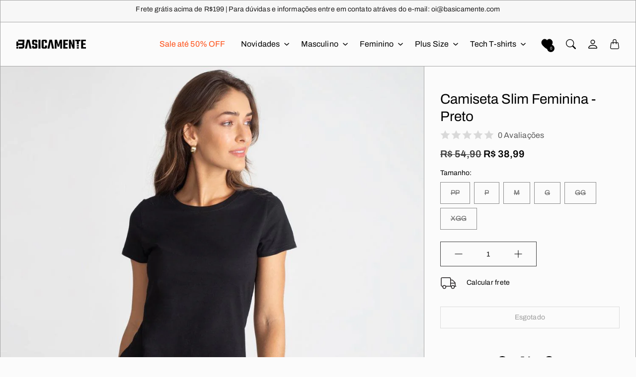

--- FILE ---
content_type: text/html; charset=utf-8
request_url: https://basicamente.com/products/camiseta-babylook-gola-c-feminina-preto
body_size: 55785
content:
<!doctype html>
<html class="no-js" lang="pt-BR" dir="ltr">
  <head>
    <meta charset="utf-8"> 
    <meta http-equiv="X-UA-Compatible" content="IE=edge">
    <meta name="viewport" content="width=device-width,initial-scale=1">
    <meta name="theme-color" content="">

    <title>
      Camiseta Slim Feminina - Preto
      
      
       &ndash; Basicamente
    </title><meta name="description" content="Camiseta babylook feminina com mangas curtas, gola redonda e comprimento mais curto. A modelagem acinturada, além de valorizar as curvas é perfeita para todos os momentos. Produzida com algodão premium 30x1."><link rel="canonical" href="https://basicamente.com/products/camiseta-babylook-gola-c-feminina-preto"><link rel="shortcut icon" href="//basicamente.com/cdn/shop/files/basicamente-logo-favicon.jpg?v=1681864778&width=96">
      <link rel="apple-touch-icon" href="//basicamente.com/cdn/shop/files/basicamente-logo-favicon.jpg?v=1681864778&width=180"><link rel="preconnect" href="https://cdn.shopify.com"><link rel="preconnect" href="https://fonts.shopifycdn.com" crossorigin><link rel="preload" as="font" href="//basicamente.com/cdn/fonts/archivo/archivo_n4.dc8d917cc69af0a65ae04d01fd8eeab28a3573c9.woff2" type="font/woff2" crossorigin><link rel="preload" as="font" href="//basicamente.com/cdn/fonts/archivo/archivo_n7.651b020b3543640c100112be6f1c1b8e816c7f13.woff2" type="font/woff2" crossorigin><link rel="preload" as="font" href="//basicamente.com/cdn/fonts/archivo/archivo_n6.06ce7cb3e84f9557d04c35761e39e39ea101fb19.woff2" type="font/woff2" crossorigin>

<meta property="og:site_name" content="Basicamente">
<meta property="og:url" content="https://basicamente.com/products/camiseta-babylook-gola-c-feminina-preto">
<meta property="og:title" content="Camiseta Slim Feminina - Preto">
<meta property="og:type" content="product">
<meta property="og:description" content="Camiseta babylook feminina com mangas curtas, gola redonda e comprimento mais curto. A modelagem acinturada, além de valorizar as curvas é perfeita para todos os momentos. Produzida com algodão premium 30x1."><meta property="og:image" content="http://basicamente.com/cdn/shop/products/100007287100004-L1_3bb47f12-acb6-4818-9467-73a29c69b086.jpg?v=1648610272">
  <meta property="og:image:secure_url" content="https://basicamente.com/cdn/shop/products/100007287100004-L1_3bb47f12-acb6-4818-9467-73a29c69b086.jpg?v=1648610272">
  <meta property="og:image:width" content="1000">
  <meta property="og:image:height" content="1000"><meta property="og:price:amount" content="38,99">
  <meta property="og:price:currency" content="BRL"><meta name="twitter:card" content="summary_large_image">
<meta name="twitter:title" content="Camiseta Slim Feminina - Preto">
<meta name="twitter:description" content="Camiseta babylook feminina com mangas curtas, gola redonda e comprimento mais curto. A modelagem acinturada, além de valorizar as curvas é perfeita para todos os momentos. Produzida com algodão premium 30x1.">
    <style>
 
  @font-face {
  font-family: Archivo;
  font-weight: 700;
  font-style: normal;
  font-display: swap;
  src: url("//basicamente.com/cdn/fonts/archivo/archivo_n7.651b020b3543640c100112be6f1c1b8e816c7f13.woff2") format("woff2"),
       url("//basicamente.com/cdn/fonts/archivo/archivo_n7.7e9106d320e6594976a7dcb57957f3e712e83c96.woff") format("woff");
}

  @font-face {
  font-family: Archivo;
  font-weight: 600;
  font-style: normal;
  font-display: swap;
  src: url("//basicamente.com/cdn/fonts/archivo/archivo_n6.06ce7cb3e84f9557d04c35761e39e39ea101fb19.woff2") format("woff2"),
       url("//basicamente.com/cdn/fonts/archivo/archivo_n6.5dd16bc207dfc6d25ca8472d89387d828f610453.woff") format("woff");
}

  @font-face {
  font-family: Archivo;
  font-weight: 400;
  font-style: normal;
  font-display: swap;
  src: url("//basicamente.com/cdn/fonts/archivo/archivo_n4.dc8d917cc69af0a65ae04d01fd8eeab28a3573c9.woff2") format("woff2"),
       url("//basicamente.com/cdn/fonts/archivo/archivo_n4.bd6b9c34fdb81d7646836be8065ce3c80a2cc984.woff") format("woff");
}


  @font-face {
  font-family: Archivo;
  font-weight: 700;
  font-style: normal;
  font-display: swap;
  src: url("//basicamente.com/cdn/fonts/archivo/archivo_n7.651b020b3543640c100112be6f1c1b8e816c7f13.woff2") format("woff2"),
       url("//basicamente.com/cdn/fonts/archivo/archivo_n7.7e9106d320e6594976a7dcb57957f3e712e83c96.woff") format("woff");
}

  @font-face {
  font-family: Archivo;
  font-weight: 400;
  font-style: italic;
  font-display: swap;
  src: url("//basicamente.com/cdn/fonts/archivo/archivo_i4.37d8c4e02dc4f8e8b559f47082eb24a5c48c2908.woff2") format("woff2"),
       url("//basicamente.com/cdn/fonts/archivo/archivo_i4.839d35d75c605237591e73815270f86ab696602c.woff") format("woff");
}

  @font-face {
  font-family: Archivo;
  font-weight: 700;
  font-style: italic;
  font-display: swap;
  src: url("//basicamente.com/cdn/fonts/archivo/archivo_i7.3dc798c6f261b8341dd97dd5c78d97d457c63517.woff2") format("woff2"),
       url("//basicamente.com/cdn/fonts/archivo/archivo_i7.3b65e9d326e7379bd5f15bcb927c5d533d950ff6.woff") format("woff");
}


  :root {
    --tg-grid-gutter-x: 16px;
    --tg-grid-gutter-y: 20px;

    --tg-ref-typescale-text-font : Archivo, sans-serif;
    --tg-ref-text-font-weight : 400;
    --tg-ref-text-font-style  : normal;
    --tg-ref-text-font-scale  : 1.0;

    --tg-ref-typescale-heading-font : Archivo, sans-serif;
    --tg-ref-heading-font-weight : 700;
    --tg-ref-heading-font-style  : normal;
    --tg-ref-heading-font-scale  : 1.0;

    --tg-ref-typescale-display-font : Archivo, sans-serif;
    --tg-ref-display-font-weight : 600;
    --tg-ref-display-font-style  : normal;
    --tg-ref-display-font-scale  : 1.0;


    --tg-product-badge-corner-radius: 2px;
    --tg-sys-button-border-radius:  0px;

    --tg-sys-color-outline: #a7a7a7;
    --tg-sys-color-outline-rgb: 167, 167, 167;
  }

  
    :root,
    .ColorScheme--scheme-1 {
      --tg-sys-color-accent:  #ba1b1b;
      
      --tg-sys-color-background:  #fbfbfb;
      --tg-sys-color-on-background:  #000000;
      
        --tg-sys-gradient-background: #fbfbfb;
      

      --tg-sys-color-primary-button:  #000000;
      --tg-sys-color-on-primary-button:  #fbfbfb;

      --tg-sys-color-on-outline-button:  #000000;
      --tg-sys-color-on-underline-button:  #000000;
      
      
      --tg-sys-color-on-background-lighten: #404040;

      
      --tg-sys-color-accent-rgb: 186, 27, 27;
      --tg-sys-color-background-rgb: 251, 251, 251;
      --tg-sys-color-on-background-rgb: 0, 0, 0;

      
      --tg-component-icon-plus: url("data:image/svg+xml,%3csvg xmlns='http://www.w3.org/2000/svg' viewBox='0 0 16 16' fill='%23000000'%3e%3cpath fill-rule='evenodd' d='M8 2a.5.5 0 0 1 .5.5v5h5a.5.5 0 0 1 0 1h-5v5a.5.5 0 0 1-1 0v-5h-5a.5.5 0 0 1 0-1h5v-5A.5.5 0 0 1 8 2Z'/%3e%3c/svg%3e");
      --tg-component-icon-minus: url("data:image/svg+xml,%3csvg xmlns='http://www.w3.org/2000/svg' viewBox='0 0 16 16' fill='%23000000'%3e%3cpath fill-rule='evenodd' d='M2 8a.5.5 0 0 1 .5-.5h11a.5.5 0 0 1 0 1h-11A.5.5 0 0 1 2 8Z'/%3e%3c/svg%3e");
      --tg-component-icon-arrow-right: url("data:image/svg+xml,%3csvg xmlns='http://www.w3.org/2000/svg' viewBox='0 0 16 16' fill='%23000000'%3e%3cpath fill-rule='evenodd' d='M1.646 4.646a.5.5 0 0 1 .708 0L8 10.293l5.646-5.647a.5.5 0 0 1 .708.708l-6 6a.5.5 0 0 1-.708 0l-6-6a.5.5 0 0 1 0-.708z'/%3e%3c/svg%3e");
      --tg-component-icon-close: url("data:image/svg+xml,%3csvg xmlns='http://www.w3.org/2000/svg' viewBox='0 0 16 16' fill='%23000000'%3e%3cpath d='M.293.293a1 1 0 011.414 0L8 6.586 14.293.293a1 1 0 111.414 1.414L9.414 8l6.293 6.293a1 1 0 01-1.414 1.414L8 9.414l-6.293 6.293a1 1 0 01-1.414-1.414L6.586 8 .293 1.707a1 1 0 010-1.414z'/%3e%3c/svg%3e");
      --tg-component-icon-arrow-down: url("data:image/svg+xml,%3csvg xmlns='http://www.w3.org/2000/svg' viewBox='0 0 16 16'%3e%3cpath fill='none' stroke='%23000000' stroke-linecap='round' stroke-linejoin='round' stroke-width='2' d='M2 5l6 6 6-6'/%3e%3c/svg%3e");
    }
  
    
    .ColorScheme--scheme-2 {
      --tg-sys-color-accent:  #ba1b1b;
      
      --tg-sys-color-background:  #1c1b1b;
      --tg-sys-color-on-background:  #fbfbfb;
      
        --tg-sys-gradient-background: #1c1b1b;
      

      --tg-sys-color-primary-button:  #fbfbfb;
      --tg-sys-color-on-primary-button:  #1c1b1b;

      --tg-sys-color-on-outline-button:  #fbfbfb;
      --tg-sys-color-on-underline-button:  #fbfbfb;
      
      
      --tg-sys-color-on-background-lighten: #ffffff;

      
      --tg-sys-color-accent-rgb: 186, 27, 27;
      --tg-sys-color-background-rgb: 28, 27, 27;
      --tg-sys-color-on-background-rgb: 251, 251, 251;

      
      --tg-component-icon-plus: url("data:image/svg+xml,%3csvg xmlns='http://www.w3.org/2000/svg' viewBox='0 0 16 16' fill='%23fbfbfb'%3e%3cpath fill-rule='evenodd' d='M8 2a.5.5 0 0 1 .5.5v5h5a.5.5 0 0 1 0 1h-5v5a.5.5 0 0 1-1 0v-5h-5a.5.5 0 0 1 0-1h5v-5A.5.5 0 0 1 8 2Z'/%3e%3c/svg%3e");
      --tg-component-icon-minus: url("data:image/svg+xml,%3csvg xmlns='http://www.w3.org/2000/svg' viewBox='0 0 16 16' fill='%23fbfbfb'%3e%3cpath fill-rule='evenodd' d='M2 8a.5.5 0 0 1 .5-.5h11a.5.5 0 0 1 0 1h-11A.5.5 0 0 1 2 8Z'/%3e%3c/svg%3e");
      --tg-component-icon-arrow-right: url("data:image/svg+xml,%3csvg xmlns='http://www.w3.org/2000/svg' viewBox='0 0 16 16' fill='%23fbfbfb'%3e%3cpath fill-rule='evenodd' d='M1.646 4.646a.5.5 0 0 1 .708 0L8 10.293l5.646-5.647a.5.5 0 0 1 .708.708l-6 6a.5.5 0 0 1-.708 0l-6-6a.5.5 0 0 1 0-.708z'/%3e%3c/svg%3e");
      --tg-component-icon-close: url("data:image/svg+xml,%3csvg xmlns='http://www.w3.org/2000/svg' viewBox='0 0 16 16' fill='%23fbfbfb'%3e%3cpath d='M.293.293a1 1 0 011.414 0L8 6.586 14.293.293a1 1 0 111.414 1.414L9.414 8l6.293 6.293a1 1 0 01-1.414 1.414L8 9.414l-6.293 6.293a1 1 0 01-1.414-1.414L6.586 8 .293 1.707a1 1 0 010-1.414z'/%3e%3c/svg%3e");
      --tg-component-icon-arrow-down: url("data:image/svg+xml,%3csvg xmlns='http://www.w3.org/2000/svg' viewBox='0 0 16 16'%3e%3cpath fill='none' stroke='%23fbfbfb' stroke-linecap='round' stroke-linejoin='round' stroke-width='2' d='M2 5l6 6 6-6'/%3e%3c/svg%3e");
    }
  
    
    .ColorScheme--scheme-3 {
      --tg-sys-color-accent:  #ba1b1b;
      
      --tg-sys-color-background:  #1c1b1b;
      --tg-sys-color-on-background:  #fbfbfb;
      
        --tg-sys-gradient-background: #1c1b1b;
      

      --tg-sys-color-primary-button:  #1c1b1b;
      --tg-sys-color-on-primary-button:  #fbfbfb;

      --tg-sys-color-on-outline-button:  #fbfbfb;
      --tg-sys-color-on-underline-button:  #fbfbfb;
      
      
      --tg-sys-color-on-background-lighten: #ffffff;

      
      --tg-sys-color-accent-rgb: 186, 27, 27;
      --tg-sys-color-background-rgb: 28, 27, 27;
      --tg-sys-color-on-background-rgb: 251, 251, 251;

      
      --tg-component-icon-plus: url("data:image/svg+xml,%3csvg xmlns='http://www.w3.org/2000/svg' viewBox='0 0 16 16' fill='%23fbfbfb'%3e%3cpath fill-rule='evenodd' d='M8 2a.5.5 0 0 1 .5.5v5h5a.5.5 0 0 1 0 1h-5v5a.5.5 0 0 1-1 0v-5h-5a.5.5 0 0 1 0-1h5v-5A.5.5 0 0 1 8 2Z'/%3e%3c/svg%3e");
      --tg-component-icon-minus: url("data:image/svg+xml,%3csvg xmlns='http://www.w3.org/2000/svg' viewBox='0 0 16 16' fill='%23fbfbfb'%3e%3cpath fill-rule='evenodd' d='M2 8a.5.5 0 0 1 .5-.5h11a.5.5 0 0 1 0 1h-11A.5.5 0 0 1 2 8Z'/%3e%3c/svg%3e");
      --tg-component-icon-arrow-right: url("data:image/svg+xml,%3csvg xmlns='http://www.w3.org/2000/svg' viewBox='0 0 16 16' fill='%23fbfbfb'%3e%3cpath fill-rule='evenodd' d='M1.646 4.646a.5.5 0 0 1 .708 0L8 10.293l5.646-5.647a.5.5 0 0 1 .708.708l-6 6a.5.5 0 0 1-.708 0l-6-6a.5.5 0 0 1 0-.708z'/%3e%3c/svg%3e");
      --tg-component-icon-close: url("data:image/svg+xml,%3csvg xmlns='http://www.w3.org/2000/svg' viewBox='0 0 16 16' fill='%23fbfbfb'%3e%3cpath d='M.293.293a1 1 0 011.414 0L8 6.586 14.293.293a1 1 0 111.414 1.414L9.414 8l6.293 6.293a1 1 0 01-1.414 1.414L8 9.414l-6.293 6.293a1 1 0 01-1.414-1.414L6.586 8 .293 1.707a1 1 0 010-1.414z'/%3e%3c/svg%3e");
      --tg-component-icon-arrow-down: url("data:image/svg+xml,%3csvg xmlns='http://www.w3.org/2000/svg' viewBox='0 0 16 16'%3e%3cpath fill='none' stroke='%23fbfbfb' stroke-linecap='round' stroke-linejoin='round' stroke-width='2' d='M2 5l6 6 6-6'/%3e%3c/svg%3e");
    }
  
    
    .ColorScheme--scheme-4 {
      --tg-sys-color-accent:  #ba1b1b;
      
      --tg-sys-color-background:  #fbfbfb;
      --tg-sys-color-on-background:  #1c1b1b;
      
        --tg-sys-gradient-background: linear-gradient(228deg, rgba(21, 209, 252, 1) 14%, rgba(187, 48, 254, 1) 83%);
      

      --tg-sys-color-primary-button:  #1c1b1b;
      --tg-sys-color-on-primary-button:  #fbfbfb;

      --tg-sys-color-on-outline-button:  #1c1b1b;
      --tg-sys-color-on-underline-button:  #1c1b1b;
      
      
      --tg-sys-color-on-background-lighten: #5d5a5a;

      
      --tg-sys-color-accent-rgb: 186, 27, 27;
      --tg-sys-color-background-rgb: 251, 251, 251;
      --tg-sys-color-on-background-rgb: 28, 27, 27;

      
      --tg-component-icon-plus: url("data:image/svg+xml,%3csvg xmlns='http://www.w3.org/2000/svg' viewBox='0 0 16 16' fill='%231c1b1b'%3e%3cpath fill-rule='evenodd' d='M8 2a.5.5 0 0 1 .5.5v5h5a.5.5 0 0 1 0 1h-5v5a.5.5 0 0 1-1 0v-5h-5a.5.5 0 0 1 0-1h5v-5A.5.5 0 0 1 8 2Z'/%3e%3c/svg%3e");
      --tg-component-icon-minus: url("data:image/svg+xml,%3csvg xmlns='http://www.w3.org/2000/svg' viewBox='0 0 16 16' fill='%231c1b1b'%3e%3cpath fill-rule='evenodd' d='M2 8a.5.5 0 0 1 .5-.5h11a.5.5 0 0 1 0 1h-11A.5.5 0 0 1 2 8Z'/%3e%3c/svg%3e");
      --tg-component-icon-arrow-right: url("data:image/svg+xml,%3csvg xmlns='http://www.w3.org/2000/svg' viewBox='0 0 16 16' fill='%231c1b1b'%3e%3cpath fill-rule='evenodd' d='M1.646 4.646a.5.5 0 0 1 .708 0L8 10.293l5.646-5.647a.5.5 0 0 1 .708.708l-6 6a.5.5 0 0 1-.708 0l-6-6a.5.5 0 0 1 0-.708z'/%3e%3c/svg%3e");
      --tg-component-icon-close: url("data:image/svg+xml,%3csvg xmlns='http://www.w3.org/2000/svg' viewBox='0 0 16 16' fill='%231c1b1b'%3e%3cpath d='M.293.293a1 1 0 011.414 0L8 6.586 14.293.293a1 1 0 111.414 1.414L9.414 8l6.293 6.293a1 1 0 01-1.414 1.414L8 9.414l-6.293 6.293a1 1 0 01-1.414-1.414L6.586 8 .293 1.707a1 1 0 010-1.414z'/%3e%3c/svg%3e");
      --tg-component-icon-arrow-down: url("data:image/svg+xml,%3csvg xmlns='http://www.w3.org/2000/svg' viewBox='0 0 16 16'%3e%3cpath fill='none' stroke='%231c1b1b' stroke-linecap='round' stroke-linejoin='round' stroke-width='2' d='M2 5l6 6 6-6'/%3e%3c/svg%3e");
    }
  
    
    .ColorScheme--scheme-5 {
      --tg-sys-color-accent:  #ba1b1b;
      
      --tg-sys-color-background:  #f7f7f7;
      --tg-sys-color-on-background:  #1c1b1b;
      
        --tg-sys-gradient-background: #f7f7f7;
      

      --tg-sys-color-primary-button:  #1c1b1b;
      --tg-sys-color-on-primary-button:  #fbfbfb;

      --tg-sys-color-on-outline-button:  #1c1b1b;
      --tg-sys-color-on-underline-button:  #1c1b1b;
      
      
      --tg-sys-color-on-background-lighten: #5d5a5a;

      
      --tg-sys-color-accent-rgb: 186, 27, 27;
      --tg-sys-color-background-rgb: 247, 247, 247;
      --tg-sys-color-on-background-rgb: 28, 27, 27;

      
      --tg-component-icon-plus: url("data:image/svg+xml,%3csvg xmlns='http://www.w3.org/2000/svg' viewBox='0 0 16 16' fill='%231c1b1b'%3e%3cpath fill-rule='evenodd' d='M8 2a.5.5 0 0 1 .5.5v5h5a.5.5 0 0 1 0 1h-5v5a.5.5 0 0 1-1 0v-5h-5a.5.5 0 0 1 0-1h5v-5A.5.5 0 0 1 8 2Z'/%3e%3c/svg%3e");
      --tg-component-icon-minus: url("data:image/svg+xml,%3csvg xmlns='http://www.w3.org/2000/svg' viewBox='0 0 16 16' fill='%231c1b1b'%3e%3cpath fill-rule='evenodd' d='M2 8a.5.5 0 0 1 .5-.5h11a.5.5 0 0 1 0 1h-11A.5.5 0 0 1 2 8Z'/%3e%3c/svg%3e");
      --tg-component-icon-arrow-right: url("data:image/svg+xml,%3csvg xmlns='http://www.w3.org/2000/svg' viewBox='0 0 16 16' fill='%231c1b1b'%3e%3cpath fill-rule='evenodd' d='M1.646 4.646a.5.5 0 0 1 .708 0L8 10.293l5.646-5.647a.5.5 0 0 1 .708.708l-6 6a.5.5 0 0 1-.708 0l-6-6a.5.5 0 0 1 0-.708z'/%3e%3c/svg%3e");
      --tg-component-icon-close: url("data:image/svg+xml,%3csvg xmlns='http://www.w3.org/2000/svg' viewBox='0 0 16 16' fill='%231c1b1b'%3e%3cpath d='M.293.293a1 1 0 011.414 0L8 6.586 14.293.293a1 1 0 111.414 1.414L9.414 8l6.293 6.293a1 1 0 01-1.414 1.414L8 9.414l-6.293 6.293a1 1 0 01-1.414-1.414L6.586 8 .293 1.707a1 1 0 010-1.414z'/%3e%3c/svg%3e");
      --tg-component-icon-arrow-down: url("data:image/svg+xml,%3csvg xmlns='http://www.w3.org/2000/svg' viewBox='0 0 16 16'%3e%3cpath fill='none' stroke='%231c1b1b' stroke-linecap='round' stroke-linejoin='round' stroke-width='2' d='M2 5l6 6 6-6'/%3e%3c/svg%3e");
    }
  
    
    .ColorScheme--scheme-0caed5e9-d2ea-4f75-9b3b-39705d58ffc9 {
      --tg-sys-color-accent:  #ba1b1b;
      
      --tg-sys-color-background:  #000000;
      --tg-sys-color-on-background:  #fbfbfb;
      
        --tg-sys-gradient-background: #000000;
      

      --tg-sys-color-primary-button:  #fbfbfb;
      --tg-sys-color-on-primary-button:  #c3f266;

      --tg-sys-color-on-outline-button:  #c3f266;
      --tg-sys-color-on-underline-button:  #c3f266;
      
      
      --tg-sys-color-on-background-lighten: #ffffff;

      
      --tg-sys-color-accent-rgb: 186, 27, 27;
      --tg-sys-color-background-rgb: 0, 0, 0;
      --tg-sys-color-on-background-rgb: 251, 251, 251;

      
      --tg-component-icon-plus: url("data:image/svg+xml,%3csvg xmlns='http://www.w3.org/2000/svg' viewBox='0 0 16 16' fill='%23fbfbfb'%3e%3cpath fill-rule='evenodd' d='M8 2a.5.5 0 0 1 .5.5v5h5a.5.5 0 0 1 0 1h-5v5a.5.5 0 0 1-1 0v-5h-5a.5.5 0 0 1 0-1h5v-5A.5.5 0 0 1 8 2Z'/%3e%3c/svg%3e");
      --tg-component-icon-minus: url("data:image/svg+xml,%3csvg xmlns='http://www.w3.org/2000/svg' viewBox='0 0 16 16' fill='%23fbfbfb'%3e%3cpath fill-rule='evenodd' d='M2 8a.5.5 0 0 1 .5-.5h11a.5.5 0 0 1 0 1h-11A.5.5 0 0 1 2 8Z'/%3e%3c/svg%3e");
      --tg-component-icon-arrow-right: url("data:image/svg+xml,%3csvg xmlns='http://www.w3.org/2000/svg' viewBox='0 0 16 16' fill='%23fbfbfb'%3e%3cpath fill-rule='evenodd' d='M1.646 4.646a.5.5 0 0 1 .708 0L8 10.293l5.646-5.647a.5.5 0 0 1 .708.708l-6 6a.5.5 0 0 1-.708 0l-6-6a.5.5 0 0 1 0-.708z'/%3e%3c/svg%3e");
      --tg-component-icon-close: url("data:image/svg+xml,%3csvg xmlns='http://www.w3.org/2000/svg' viewBox='0 0 16 16' fill='%23fbfbfb'%3e%3cpath d='M.293.293a1 1 0 011.414 0L8 6.586 14.293.293a1 1 0 111.414 1.414L9.414 8l6.293 6.293a1 1 0 01-1.414 1.414L8 9.414l-6.293 6.293a1 1 0 01-1.414-1.414L6.586 8 .293 1.707a1 1 0 010-1.414z'/%3e%3c/svg%3e");
      --tg-component-icon-arrow-down: url("data:image/svg+xml,%3csvg xmlns='http://www.w3.org/2000/svg' viewBox='0 0 16 16'%3e%3cpath fill='none' stroke='%23fbfbfb' stroke-linecap='round' stroke-linejoin='round' stroke-width='2' d='M2 5l6 6 6-6'/%3e%3c/svg%3e");
    }
  
    
    .ColorScheme--scheme-ad2342c2-7f80-4a33-b093-e14eff051c5d {
      --tg-sys-color-accent:  #c3f266f7;
      
      --tg-sys-color-background:  #c3f266;
      --tg-sys-color-on-background:  #000000;
      
        --tg-sys-gradient-background: linear-gradient(0deg, rgba(179, 183, 186, 1) 16%, rgba(195, 242, 102, 1) 36%);
      

      --tg-sys-color-primary-button:  #000000;
      --tg-sys-color-on-primary-button:  #fbfbfb;

      --tg-sys-color-on-outline-button:  #1c1b1b;
      --tg-sys-color-on-underline-button:  #1c1b1b;
      
      
      --tg-sys-color-on-background-lighten: #404040;

      
      --tg-sys-color-accent-rgb: 195, 242, 102;
      --tg-sys-color-background-rgb: 195, 242, 102;
      --tg-sys-color-on-background-rgb: 0, 0, 0;

      
      --tg-component-icon-plus: url("data:image/svg+xml,%3csvg xmlns='http://www.w3.org/2000/svg' viewBox='0 0 16 16' fill='%23000000'%3e%3cpath fill-rule='evenodd' d='M8 2a.5.5 0 0 1 .5.5v5h5a.5.5 0 0 1 0 1h-5v5a.5.5 0 0 1-1 0v-5h-5a.5.5 0 0 1 0-1h5v-5A.5.5 0 0 1 8 2Z'/%3e%3c/svg%3e");
      --tg-component-icon-minus: url("data:image/svg+xml,%3csvg xmlns='http://www.w3.org/2000/svg' viewBox='0 0 16 16' fill='%23000000'%3e%3cpath fill-rule='evenodd' d='M2 8a.5.5 0 0 1 .5-.5h11a.5.5 0 0 1 0 1h-11A.5.5 0 0 1 2 8Z'/%3e%3c/svg%3e");
      --tg-component-icon-arrow-right: url("data:image/svg+xml,%3csvg xmlns='http://www.w3.org/2000/svg' viewBox='0 0 16 16' fill='%23000000'%3e%3cpath fill-rule='evenodd' d='M1.646 4.646a.5.5 0 0 1 .708 0L8 10.293l5.646-5.647a.5.5 0 0 1 .708.708l-6 6a.5.5 0 0 1-.708 0l-6-6a.5.5 0 0 1 0-.708z'/%3e%3c/svg%3e");
      --tg-component-icon-close: url("data:image/svg+xml,%3csvg xmlns='http://www.w3.org/2000/svg' viewBox='0 0 16 16' fill='%23000000'%3e%3cpath d='M.293.293a1 1 0 011.414 0L8 6.586 14.293.293a1 1 0 111.414 1.414L9.414 8l6.293 6.293a1 1 0 01-1.414 1.414L8 9.414l-6.293 6.293a1 1 0 01-1.414-1.414L6.586 8 .293 1.707a1 1 0 010-1.414z'/%3e%3c/svg%3e");
      --tg-component-icon-arrow-down: url("data:image/svg+xml,%3csvg xmlns='http://www.w3.org/2000/svg' viewBox='0 0 16 16'%3e%3cpath fill='none' stroke='%23000000' stroke-linecap='round' stroke-linejoin='round' stroke-width='2' d='M2 5l6 6 6-6'/%3e%3c/svg%3e");
    }
  
    
    .ColorScheme--scheme-56b42a39-3562-4481-b760-322d6302cccf {
      --tg-sys-color-accent:  #ba1b1b;
      
      --tg-sys-color-background:  #1c1b1b;
      --tg-sys-color-on-background:  #c3f266;
      
        --tg-sys-gradient-background: #1c1b1b;
      

      --tg-sys-color-primary-button:  #1c1b1b;
      --tg-sys-color-on-primary-button:  #fbfbfb;

      --tg-sys-color-on-outline-button:  #1c1b1b;
      --tg-sys-color-on-underline-button:  #1c1b1b;
      
      
      --tg-sys-color-on-background-lighten: #f1fcdc;

      
      --tg-sys-color-accent-rgb: 186, 27, 27;
      --tg-sys-color-background-rgb: 28, 27, 27;
      --tg-sys-color-on-background-rgb: 195, 242, 102;

      
      --tg-component-icon-plus: url("data:image/svg+xml,%3csvg xmlns='http://www.w3.org/2000/svg' viewBox='0 0 16 16' fill='%23c3f266'%3e%3cpath fill-rule='evenodd' d='M8 2a.5.5 0 0 1 .5.5v5h5a.5.5 0 0 1 0 1h-5v5a.5.5 0 0 1-1 0v-5h-5a.5.5 0 0 1 0-1h5v-5A.5.5 0 0 1 8 2Z'/%3e%3c/svg%3e");
      --tg-component-icon-minus: url("data:image/svg+xml,%3csvg xmlns='http://www.w3.org/2000/svg' viewBox='0 0 16 16' fill='%23c3f266'%3e%3cpath fill-rule='evenodd' d='M2 8a.5.5 0 0 1 .5-.5h11a.5.5 0 0 1 0 1h-11A.5.5 0 0 1 2 8Z'/%3e%3c/svg%3e");
      --tg-component-icon-arrow-right: url("data:image/svg+xml,%3csvg xmlns='http://www.w3.org/2000/svg' viewBox='0 0 16 16' fill='%23c3f266'%3e%3cpath fill-rule='evenodd' d='M1.646 4.646a.5.5 0 0 1 .708 0L8 10.293l5.646-5.647a.5.5 0 0 1 .708.708l-6 6a.5.5 0 0 1-.708 0l-6-6a.5.5 0 0 1 0-.708z'/%3e%3c/svg%3e");
      --tg-component-icon-close: url("data:image/svg+xml,%3csvg xmlns='http://www.w3.org/2000/svg' viewBox='0 0 16 16' fill='%23c3f266'%3e%3cpath d='M.293.293a1 1 0 011.414 0L8 6.586 14.293.293a1 1 0 111.414 1.414L9.414 8l6.293 6.293a1 1 0 01-1.414 1.414L8 9.414l-6.293 6.293a1 1 0 01-1.414-1.414L6.586 8 .293 1.707a1 1 0 010-1.414z'/%3e%3c/svg%3e");
      --tg-component-icon-arrow-down: url("data:image/svg+xml,%3csvg xmlns='http://www.w3.org/2000/svg' viewBox='0 0 16 16'%3e%3cpath fill='none' stroke='%23c3f266' stroke-linecap='round' stroke-linejoin='round' stroke-width='2' d='M2 5l6 6 6-6'/%3e%3c/svg%3e");
    }
  
    
    .ColorScheme--scheme-4738b6f5-3f9c-45aa-9f8b-6a4d76b3b881 {
      --tg-sys-color-accent:  #ba1b1b;
      
      --tg-sys-color-background:  #000000;
      --tg-sys-color-on-background:  #ffffff;
      
        --tg-sys-gradient-background: #000000;
      

      --tg-sys-color-primary-button:  #fe4e15;
      --tg-sys-color-on-primary-button:  #ffffff;

      --tg-sys-color-on-outline-button:  #fe4e15;
      --tg-sys-color-on-underline-button:  #fe4e15;
      
      
      --tg-sys-color-on-background-lighten: #ffffff;

      
      --tg-sys-color-accent-rgb: 186, 27, 27;
      --tg-sys-color-background-rgb: 0, 0, 0;
      --tg-sys-color-on-background-rgb: 255, 255, 255;

      
      --tg-component-icon-plus: url("data:image/svg+xml,%3csvg xmlns='http://www.w3.org/2000/svg' viewBox='0 0 16 16' fill='%23ffffff'%3e%3cpath fill-rule='evenodd' d='M8 2a.5.5 0 0 1 .5.5v5h5a.5.5 0 0 1 0 1h-5v5a.5.5 0 0 1-1 0v-5h-5a.5.5 0 0 1 0-1h5v-5A.5.5 0 0 1 8 2Z'/%3e%3c/svg%3e");
      --tg-component-icon-minus: url("data:image/svg+xml,%3csvg xmlns='http://www.w3.org/2000/svg' viewBox='0 0 16 16' fill='%23ffffff'%3e%3cpath fill-rule='evenodd' d='M2 8a.5.5 0 0 1 .5-.5h11a.5.5 0 0 1 0 1h-11A.5.5 0 0 1 2 8Z'/%3e%3c/svg%3e");
      --tg-component-icon-arrow-right: url("data:image/svg+xml,%3csvg xmlns='http://www.w3.org/2000/svg' viewBox='0 0 16 16' fill='%23ffffff'%3e%3cpath fill-rule='evenodd' d='M1.646 4.646a.5.5 0 0 1 .708 0L8 10.293l5.646-5.647a.5.5 0 0 1 .708.708l-6 6a.5.5 0 0 1-.708 0l-6-6a.5.5 0 0 1 0-.708z'/%3e%3c/svg%3e");
      --tg-component-icon-close: url("data:image/svg+xml,%3csvg xmlns='http://www.w3.org/2000/svg' viewBox='0 0 16 16' fill='%23ffffff'%3e%3cpath d='M.293.293a1 1 0 011.414 0L8 6.586 14.293.293a1 1 0 111.414 1.414L9.414 8l6.293 6.293a1 1 0 01-1.414 1.414L8 9.414l-6.293 6.293a1 1 0 01-1.414-1.414L6.586 8 .293 1.707a1 1 0 010-1.414z'/%3e%3c/svg%3e");
      --tg-component-icon-arrow-down: url("data:image/svg+xml,%3csvg xmlns='http://www.w3.org/2000/svg' viewBox='0 0 16 16'%3e%3cpath fill='none' stroke='%23ffffff' stroke-linecap='round' stroke-linejoin='round' stroke-width='2' d='M2 5l6 6 6-6'/%3e%3c/svg%3e");
    }
  

  @media screen and (max-width: 640px) {
  
    
    .ColorScheme--mobile-scheme-1 {
      --tg-sys-color-accent:  #ba1b1b;
      
      --tg-sys-color-background:  #fbfbfb;
      --tg-sys-color-on-background:  #000000;
      
        --tg-sys-gradient-background: #fbfbfb;
      

      --tg-sys-color-primary-button:  #000000;
      --tg-sys-color-on-primary-button:  #fbfbfb;

      --tg-sys-color-on-outline-button:  #000000;
      --tg-sys-color-on-underline-button:  #000000;
      
      
      --tg-sys-color-on-background-lighten: #404040;

      
      --tg-sys-color-accent-rgb: 186, 27, 27;
      --tg-sys-color-background-rgb: 251, 251, 251;
      --tg-sys-color-on-background-rgb: 0, 0, 0;

      
      --tg-component-icon-plus: url("data:image/svg+xml,%3csvg xmlns='http://www.w3.org/2000/svg' viewBox='0 0 16 16' fill='%23000000'%3e%3cpath fill-rule='evenodd' d='M8 2a.5.5 0 0 1 .5.5v5h5a.5.5 0 0 1 0 1h-5v5a.5.5 0 0 1-1 0v-5h-5a.5.5 0 0 1 0-1h5v-5A.5.5 0 0 1 8 2Z'/%3e%3c/svg%3e");
      --tg-component-icon-minus: url("data:image/svg+xml,%3csvg xmlns='http://www.w3.org/2000/svg' viewBox='0 0 16 16' fill='%23000000'%3e%3cpath fill-rule='evenodd' d='M2 8a.5.5 0 0 1 .5-.5h11a.5.5 0 0 1 0 1h-11A.5.5 0 0 1 2 8Z'/%3e%3c/svg%3e");
      --tg-component-icon-arrow-right: url("data:image/svg+xml,%3csvg xmlns='http://www.w3.org/2000/svg' viewBox='0 0 16 16' fill='%23000000'%3e%3cpath fill-rule='evenodd' d='M1.646 4.646a.5.5 0 0 1 .708 0L8 10.293l5.646-5.647a.5.5 0 0 1 .708.708l-6 6a.5.5 0 0 1-.708 0l-6-6a.5.5 0 0 1 0-.708z'/%3e%3c/svg%3e");
      --tg-component-icon-close: url("data:image/svg+xml,%3csvg xmlns='http://www.w3.org/2000/svg' viewBox='0 0 16 16' fill='%23000000'%3e%3cpath d='M.293.293a1 1 0 011.414 0L8 6.586 14.293.293a1 1 0 111.414 1.414L9.414 8l6.293 6.293a1 1 0 01-1.414 1.414L8 9.414l-6.293 6.293a1 1 0 01-1.414-1.414L6.586 8 .293 1.707a1 1 0 010-1.414z'/%3e%3c/svg%3e");
      --tg-component-icon-arrow-down: url("data:image/svg+xml,%3csvg xmlns='http://www.w3.org/2000/svg' viewBox='0 0 16 16'%3e%3cpath fill='none' stroke='%23000000' stroke-linecap='round' stroke-linejoin='round' stroke-width='2' d='M2 5l6 6 6-6'/%3e%3c/svg%3e");
    }
  
    
    .ColorScheme--mobile-scheme-2 {
      --tg-sys-color-accent:  #ba1b1b;
      
      --tg-sys-color-background:  #1c1b1b;
      --tg-sys-color-on-background:  #fbfbfb;
      
        --tg-sys-gradient-background: #1c1b1b;
      

      --tg-sys-color-primary-button:  #fbfbfb;
      --tg-sys-color-on-primary-button:  #1c1b1b;

      --tg-sys-color-on-outline-button:  #fbfbfb;
      --tg-sys-color-on-underline-button:  #fbfbfb;
      
      
      --tg-sys-color-on-background-lighten: #ffffff;

      
      --tg-sys-color-accent-rgb: 186, 27, 27;
      --tg-sys-color-background-rgb: 28, 27, 27;
      --tg-sys-color-on-background-rgb: 251, 251, 251;

      
      --tg-component-icon-plus: url("data:image/svg+xml,%3csvg xmlns='http://www.w3.org/2000/svg' viewBox='0 0 16 16' fill='%23fbfbfb'%3e%3cpath fill-rule='evenodd' d='M8 2a.5.5 0 0 1 .5.5v5h5a.5.5 0 0 1 0 1h-5v5a.5.5 0 0 1-1 0v-5h-5a.5.5 0 0 1 0-1h5v-5A.5.5 0 0 1 8 2Z'/%3e%3c/svg%3e");
      --tg-component-icon-minus: url("data:image/svg+xml,%3csvg xmlns='http://www.w3.org/2000/svg' viewBox='0 0 16 16' fill='%23fbfbfb'%3e%3cpath fill-rule='evenodd' d='M2 8a.5.5 0 0 1 .5-.5h11a.5.5 0 0 1 0 1h-11A.5.5 0 0 1 2 8Z'/%3e%3c/svg%3e");
      --tg-component-icon-arrow-right: url("data:image/svg+xml,%3csvg xmlns='http://www.w3.org/2000/svg' viewBox='0 0 16 16' fill='%23fbfbfb'%3e%3cpath fill-rule='evenodd' d='M1.646 4.646a.5.5 0 0 1 .708 0L8 10.293l5.646-5.647a.5.5 0 0 1 .708.708l-6 6a.5.5 0 0 1-.708 0l-6-6a.5.5 0 0 1 0-.708z'/%3e%3c/svg%3e");
      --tg-component-icon-close: url("data:image/svg+xml,%3csvg xmlns='http://www.w3.org/2000/svg' viewBox='0 0 16 16' fill='%23fbfbfb'%3e%3cpath d='M.293.293a1 1 0 011.414 0L8 6.586 14.293.293a1 1 0 111.414 1.414L9.414 8l6.293 6.293a1 1 0 01-1.414 1.414L8 9.414l-6.293 6.293a1 1 0 01-1.414-1.414L6.586 8 .293 1.707a1 1 0 010-1.414z'/%3e%3c/svg%3e");
      --tg-component-icon-arrow-down: url("data:image/svg+xml,%3csvg xmlns='http://www.w3.org/2000/svg' viewBox='0 0 16 16'%3e%3cpath fill='none' stroke='%23fbfbfb' stroke-linecap='round' stroke-linejoin='round' stroke-width='2' d='M2 5l6 6 6-6'/%3e%3c/svg%3e");
    }
  
    
    .ColorScheme--mobile-scheme-3 {
      --tg-sys-color-accent:  #ba1b1b;
      
      --tg-sys-color-background:  #1c1b1b;
      --tg-sys-color-on-background:  #fbfbfb;
      
        --tg-sys-gradient-background: #1c1b1b;
      

      --tg-sys-color-primary-button:  #1c1b1b;
      --tg-sys-color-on-primary-button:  #fbfbfb;

      --tg-sys-color-on-outline-button:  #fbfbfb;
      --tg-sys-color-on-underline-button:  #fbfbfb;
      
      
      --tg-sys-color-on-background-lighten: #ffffff;

      
      --tg-sys-color-accent-rgb: 186, 27, 27;
      --tg-sys-color-background-rgb: 28, 27, 27;
      --tg-sys-color-on-background-rgb: 251, 251, 251;

      
      --tg-component-icon-plus: url("data:image/svg+xml,%3csvg xmlns='http://www.w3.org/2000/svg' viewBox='0 0 16 16' fill='%23fbfbfb'%3e%3cpath fill-rule='evenodd' d='M8 2a.5.5 0 0 1 .5.5v5h5a.5.5 0 0 1 0 1h-5v5a.5.5 0 0 1-1 0v-5h-5a.5.5 0 0 1 0-1h5v-5A.5.5 0 0 1 8 2Z'/%3e%3c/svg%3e");
      --tg-component-icon-minus: url("data:image/svg+xml,%3csvg xmlns='http://www.w3.org/2000/svg' viewBox='0 0 16 16' fill='%23fbfbfb'%3e%3cpath fill-rule='evenodd' d='M2 8a.5.5 0 0 1 .5-.5h11a.5.5 0 0 1 0 1h-11A.5.5 0 0 1 2 8Z'/%3e%3c/svg%3e");
      --tg-component-icon-arrow-right: url("data:image/svg+xml,%3csvg xmlns='http://www.w3.org/2000/svg' viewBox='0 0 16 16' fill='%23fbfbfb'%3e%3cpath fill-rule='evenodd' d='M1.646 4.646a.5.5 0 0 1 .708 0L8 10.293l5.646-5.647a.5.5 0 0 1 .708.708l-6 6a.5.5 0 0 1-.708 0l-6-6a.5.5 0 0 1 0-.708z'/%3e%3c/svg%3e");
      --tg-component-icon-close: url("data:image/svg+xml,%3csvg xmlns='http://www.w3.org/2000/svg' viewBox='0 0 16 16' fill='%23fbfbfb'%3e%3cpath d='M.293.293a1 1 0 011.414 0L8 6.586 14.293.293a1 1 0 111.414 1.414L9.414 8l6.293 6.293a1 1 0 01-1.414 1.414L8 9.414l-6.293 6.293a1 1 0 01-1.414-1.414L6.586 8 .293 1.707a1 1 0 010-1.414z'/%3e%3c/svg%3e");
      --tg-component-icon-arrow-down: url("data:image/svg+xml,%3csvg xmlns='http://www.w3.org/2000/svg' viewBox='0 0 16 16'%3e%3cpath fill='none' stroke='%23fbfbfb' stroke-linecap='round' stroke-linejoin='round' stroke-width='2' d='M2 5l6 6 6-6'/%3e%3c/svg%3e");
    }
  
    
    .ColorScheme--mobile-scheme-4 {
      --tg-sys-color-accent:  #ba1b1b;
      
      --tg-sys-color-background:  #fbfbfb;
      --tg-sys-color-on-background:  #1c1b1b;
      
        --tg-sys-gradient-background: linear-gradient(228deg, rgba(21, 209, 252, 1) 14%, rgba(187, 48, 254, 1) 83%);
      

      --tg-sys-color-primary-button:  #1c1b1b;
      --tg-sys-color-on-primary-button:  #fbfbfb;

      --tg-sys-color-on-outline-button:  #1c1b1b;
      --tg-sys-color-on-underline-button:  #1c1b1b;
      
      
      --tg-sys-color-on-background-lighten: #5d5a5a;

      
      --tg-sys-color-accent-rgb: 186, 27, 27;
      --tg-sys-color-background-rgb: 251, 251, 251;
      --tg-sys-color-on-background-rgb: 28, 27, 27;

      
      --tg-component-icon-plus: url("data:image/svg+xml,%3csvg xmlns='http://www.w3.org/2000/svg' viewBox='0 0 16 16' fill='%231c1b1b'%3e%3cpath fill-rule='evenodd' d='M8 2a.5.5 0 0 1 .5.5v5h5a.5.5 0 0 1 0 1h-5v5a.5.5 0 0 1-1 0v-5h-5a.5.5 0 0 1 0-1h5v-5A.5.5 0 0 1 8 2Z'/%3e%3c/svg%3e");
      --tg-component-icon-minus: url("data:image/svg+xml,%3csvg xmlns='http://www.w3.org/2000/svg' viewBox='0 0 16 16' fill='%231c1b1b'%3e%3cpath fill-rule='evenodd' d='M2 8a.5.5 0 0 1 .5-.5h11a.5.5 0 0 1 0 1h-11A.5.5 0 0 1 2 8Z'/%3e%3c/svg%3e");
      --tg-component-icon-arrow-right: url("data:image/svg+xml,%3csvg xmlns='http://www.w3.org/2000/svg' viewBox='0 0 16 16' fill='%231c1b1b'%3e%3cpath fill-rule='evenodd' d='M1.646 4.646a.5.5 0 0 1 .708 0L8 10.293l5.646-5.647a.5.5 0 0 1 .708.708l-6 6a.5.5 0 0 1-.708 0l-6-6a.5.5 0 0 1 0-.708z'/%3e%3c/svg%3e");
      --tg-component-icon-close: url("data:image/svg+xml,%3csvg xmlns='http://www.w3.org/2000/svg' viewBox='0 0 16 16' fill='%231c1b1b'%3e%3cpath d='M.293.293a1 1 0 011.414 0L8 6.586 14.293.293a1 1 0 111.414 1.414L9.414 8l6.293 6.293a1 1 0 01-1.414 1.414L8 9.414l-6.293 6.293a1 1 0 01-1.414-1.414L6.586 8 .293 1.707a1 1 0 010-1.414z'/%3e%3c/svg%3e");
      --tg-component-icon-arrow-down: url("data:image/svg+xml,%3csvg xmlns='http://www.w3.org/2000/svg' viewBox='0 0 16 16'%3e%3cpath fill='none' stroke='%231c1b1b' stroke-linecap='round' stroke-linejoin='round' stroke-width='2' d='M2 5l6 6 6-6'/%3e%3c/svg%3e");
    }
  
    
    .ColorScheme--mobile-scheme-5 {
      --tg-sys-color-accent:  #ba1b1b;
      
      --tg-sys-color-background:  #f7f7f7;
      --tg-sys-color-on-background:  #1c1b1b;
      
        --tg-sys-gradient-background: #f7f7f7;
      

      --tg-sys-color-primary-button:  #1c1b1b;
      --tg-sys-color-on-primary-button:  #fbfbfb;

      --tg-sys-color-on-outline-button:  #1c1b1b;
      --tg-sys-color-on-underline-button:  #1c1b1b;
      
      
      --tg-sys-color-on-background-lighten: #5d5a5a;

      
      --tg-sys-color-accent-rgb: 186, 27, 27;
      --tg-sys-color-background-rgb: 247, 247, 247;
      --tg-sys-color-on-background-rgb: 28, 27, 27;

      
      --tg-component-icon-plus: url("data:image/svg+xml,%3csvg xmlns='http://www.w3.org/2000/svg' viewBox='0 0 16 16' fill='%231c1b1b'%3e%3cpath fill-rule='evenodd' d='M8 2a.5.5 0 0 1 .5.5v5h5a.5.5 0 0 1 0 1h-5v5a.5.5 0 0 1-1 0v-5h-5a.5.5 0 0 1 0-1h5v-5A.5.5 0 0 1 8 2Z'/%3e%3c/svg%3e");
      --tg-component-icon-minus: url("data:image/svg+xml,%3csvg xmlns='http://www.w3.org/2000/svg' viewBox='0 0 16 16' fill='%231c1b1b'%3e%3cpath fill-rule='evenodd' d='M2 8a.5.5 0 0 1 .5-.5h11a.5.5 0 0 1 0 1h-11A.5.5 0 0 1 2 8Z'/%3e%3c/svg%3e");
      --tg-component-icon-arrow-right: url("data:image/svg+xml,%3csvg xmlns='http://www.w3.org/2000/svg' viewBox='0 0 16 16' fill='%231c1b1b'%3e%3cpath fill-rule='evenodd' d='M1.646 4.646a.5.5 0 0 1 .708 0L8 10.293l5.646-5.647a.5.5 0 0 1 .708.708l-6 6a.5.5 0 0 1-.708 0l-6-6a.5.5 0 0 1 0-.708z'/%3e%3c/svg%3e");
      --tg-component-icon-close: url("data:image/svg+xml,%3csvg xmlns='http://www.w3.org/2000/svg' viewBox='0 0 16 16' fill='%231c1b1b'%3e%3cpath d='M.293.293a1 1 0 011.414 0L8 6.586 14.293.293a1 1 0 111.414 1.414L9.414 8l6.293 6.293a1 1 0 01-1.414 1.414L8 9.414l-6.293 6.293a1 1 0 01-1.414-1.414L6.586 8 .293 1.707a1 1 0 010-1.414z'/%3e%3c/svg%3e");
      --tg-component-icon-arrow-down: url("data:image/svg+xml,%3csvg xmlns='http://www.w3.org/2000/svg' viewBox='0 0 16 16'%3e%3cpath fill='none' stroke='%231c1b1b' stroke-linecap='round' stroke-linejoin='round' stroke-width='2' d='M2 5l6 6 6-6'/%3e%3c/svg%3e");
    }
  
    
    .ColorScheme--mobile-scheme-0caed5e9-d2ea-4f75-9b3b-39705d58ffc9 {
      --tg-sys-color-accent:  #ba1b1b;
      
      --tg-sys-color-background:  #000000;
      --tg-sys-color-on-background:  #fbfbfb;
      
        --tg-sys-gradient-background: #000000;
      

      --tg-sys-color-primary-button:  #fbfbfb;
      --tg-sys-color-on-primary-button:  #c3f266;

      --tg-sys-color-on-outline-button:  #c3f266;
      --tg-sys-color-on-underline-button:  #c3f266;
      
      
      --tg-sys-color-on-background-lighten: #ffffff;

      
      --tg-sys-color-accent-rgb: 186, 27, 27;
      --tg-sys-color-background-rgb: 0, 0, 0;
      --tg-sys-color-on-background-rgb: 251, 251, 251;

      
      --tg-component-icon-plus: url("data:image/svg+xml,%3csvg xmlns='http://www.w3.org/2000/svg' viewBox='0 0 16 16' fill='%23fbfbfb'%3e%3cpath fill-rule='evenodd' d='M8 2a.5.5 0 0 1 .5.5v5h5a.5.5 0 0 1 0 1h-5v5a.5.5 0 0 1-1 0v-5h-5a.5.5 0 0 1 0-1h5v-5A.5.5 0 0 1 8 2Z'/%3e%3c/svg%3e");
      --tg-component-icon-minus: url("data:image/svg+xml,%3csvg xmlns='http://www.w3.org/2000/svg' viewBox='0 0 16 16' fill='%23fbfbfb'%3e%3cpath fill-rule='evenodd' d='M2 8a.5.5 0 0 1 .5-.5h11a.5.5 0 0 1 0 1h-11A.5.5 0 0 1 2 8Z'/%3e%3c/svg%3e");
      --tg-component-icon-arrow-right: url("data:image/svg+xml,%3csvg xmlns='http://www.w3.org/2000/svg' viewBox='0 0 16 16' fill='%23fbfbfb'%3e%3cpath fill-rule='evenodd' d='M1.646 4.646a.5.5 0 0 1 .708 0L8 10.293l5.646-5.647a.5.5 0 0 1 .708.708l-6 6a.5.5 0 0 1-.708 0l-6-6a.5.5 0 0 1 0-.708z'/%3e%3c/svg%3e");
      --tg-component-icon-close: url("data:image/svg+xml,%3csvg xmlns='http://www.w3.org/2000/svg' viewBox='0 0 16 16' fill='%23fbfbfb'%3e%3cpath d='M.293.293a1 1 0 011.414 0L8 6.586 14.293.293a1 1 0 111.414 1.414L9.414 8l6.293 6.293a1 1 0 01-1.414 1.414L8 9.414l-6.293 6.293a1 1 0 01-1.414-1.414L6.586 8 .293 1.707a1 1 0 010-1.414z'/%3e%3c/svg%3e");
      --tg-component-icon-arrow-down: url("data:image/svg+xml,%3csvg xmlns='http://www.w3.org/2000/svg' viewBox='0 0 16 16'%3e%3cpath fill='none' stroke='%23fbfbfb' stroke-linecap='round' stroke-linejoin='round' stroke-width='2' d='M2 5l6 6 6-6'/%3e%3c/svg%3e");
    }
  
    
    .ColorScheme--mobile-scheme-ad2342c2-7f80-4a33-b093-e14eff051c5d {
      --tg-sys-color-accent:  #c3f266f7;
      
      --tg-sys-color-background:  #c3f266;
      --tg-sys-color-on-background:  #000000;
      
        --tg-sys-gradient-background: linear-gradient(0deg, rgba(179, 183, 186, 1) 16%, rgba(195, 242, 102, 1) 36%);
      

      --tg-sys-color-primary-button:  #000000;
      --tg-sys-color-on-primary-button:  #fbfbfb;

      --tg-sys-color-on-outline-button:  #1c1b1b;
      --tg-sys-color-on-underline-button:  #1c1b1b;
      
      
      --tg-sys-color-on-background-lighten: #404040;

      
      --tg-sys-color-accent-rgb: 195, 242, 102;
      --tg-sys-color-background-rgb: 195, 242, 102;
      --tg-sys-color-on-background-rgb: 0, 0, 0;

      
      --tg-component-icon-plus: url("data:image/svg+xml,%3csvg xmlns='http://www.w3.org/2000/svg' viewBox='0 0 16 16' fill='%23000000'%3e%3cpath fill-rule='evenodd' d='M8 2a.5.5 0 0 1 .5.5v5h5a.5.5 0 0 1 0 1h-5v5a.5.5 0 0 1-1 0v-5h-5a.5.5 0 0 1 0-1h5v-5A.5.5 0 0 1 8 2Z'/%3e%3c/svg%3e");
      --tg-component-icon-minus: url("data:image/svg+xml,%3csvg xmlns='http://www.w3.org/2000/svg' viewBox='0 0 16 16' fill='%23000000'%3e%3cpath fill-rule='evenodd' d='M2 8a.5.5 0 0 1 .5-.5h11a.5.5 0 0 1 0 1h-11A.5.5 0 0 1 2 8Z'/%3e%3c/svg%3e");
      --tg-component-icon-arrow-right: url("data:image/svg+xml,%3csvg xmlns='http://www.w3.org/2000/svg' viewBox='0 0 16 16' fill='%23000000'%3e%3cpath fill-rule='evenodd' d='M1.646 4.646a.5.5 0 0 1 .708 0L8 10.293l5.646-5.647a.5.5 0 0 1 .708.708l-6 6a.5.5 0 0 1-.708 0l-6-6a.5.5 0 0 1 0-.708z'/%3e%3c/svg%3e");
      --tg-component-icon-close: url("data:image/svg+xml,%3csvg xmlns='http://www.w3.org/2000/svg' viewBox='0 0 16 16' fill='%23000000'%3e%3cpath d='M.293.293a1 1 0 011.414 0L8 6.586 14.293.293a1 1 0 111.414 1.414L9.414 8l6.293 6.293a1 1 0 01-1.414 1.414L8 9.414l-6.293 6.293a1 1 0 01-1.414-1.414L6.586 8 .293 1.707a1 1 0 010-1.414z'/%3e%3c/svg%3e");
      --tg-component-icon-arrow-down: url("data:image/svg+xml,%3csvg xmlns='http://www.w3.org/2000/svg' viewBox='0 0 16 16'%3e%3cpath fill='none' stroke='%23000000' stroke-linecap='round' stroke-linejoin='round' stroke-width='2' d='M2 5l6 6 6-6'/%3e%3c/svg%3e");
    }
  
    
    .ColorScheme--mobile-scheme-56b42a39-3562-4481-b760-322d6302cccf {
      --tg-sys-color-accent:  #ba1b1b;
      
      --tg-sys-color-background:  #1c1b1b;
      --tg-sys-color-on-background:  #c3f266;
      
        --tg-sys-gradient-background: #1c1b1b;
      

      --tg-sys-color-primary-button:  #1c1b1b;
      --tg-sys-color-on-primary-button:  #fbfbfb;

      --tg-sys-color-on-outline-button:  #1c1b1b;
      --tg-sys-color-on-underline-button:  #1c1b1b;
      
      
      --tg-sys-color-on-background-lighten: #f1fcdc;

      
      --tg-sys-color-accent-rgb: 186, 27, 27;
      --tg-sys-color-background-rgb: 28, 27, 27;
      --tg-sys-color-on-background-rgb: 195, 242, 102;

      
      --tg-component-icon-plus: url("data:image/svg+xml,%3csvg xmlns='http://www.w3.org/2000/svg' viewBox='0 0 16 16' fill='%23c3f266'%3e%3cpath fill-rule='evenodd' d='M8 2a.5.5 0 0 1 .5.5v5h5a.5.5 0 0 1 0 1h-5v5a.5.5 0 0 1-1 0v-5h-5a.5.5 0 0 1 0-1h5v-5A.5.5 0 0 1 8 2Z'/%3e%3c/svg%3e");
      --tg-component-icon-minus: url("data:image/svg+xml,%3csvg xmlns='http://www.w3.org/2000/svg' viewBox='0 0 16 16' fill='%23c3f266'%3e%3cpath fill-rule='evenodd' d='M2 8a.5.5 0 0 1 .5-.5h11a.5.5 0 0 1 0 1h-11A.5.5 0 0 1 2 8Z'/%3e%3c/svg%3e");
      --tg-component-icon-arrow-right: url("data:image/svg+xml,%3csvg xmlns='http://www.w3.org/2000/svg' viewBox='0 0 16 16' fill='%23c3f266'%3e%3cpath fill-rule='evenodd' d='M1.646 4.646a.5.5 0 0 1 .708 0L8 10.293l5.646-5.647a.5.5 0 0 1 .708.708l-6 6a.5.5 0 0 1-.708 0l-6-6a.5.5 0 0 1 0-.708z'/%3e%3c/svg%3e");
      --tg-component-icon-close: url("data:image/svg+xml,%3csvg xmlns='http://www.w3.org/2000/svg' viewBox='0 0 16 16' fill='%23c3f266'%3e%3cpath d='M.293.293a1 1 0 011.414 0L8 6.586 14.293.293a1 1 0 111.414 1.414L9.414 8l6.293 6.293a1 1 0 01-1.414 1.414L8 9.414l-6.293 6.293a1 1 0 01-1.414-1.414L6.586 8 .293 1.707a1 1 0 010-1.414z'/%3e%3c/svg%3e");
      --tg-component-icon-arrow-down: url("data:image/svg+xml,%3csvg xmlns='http://www.w3.org/2000/svg' viewBox='0 0 16 16'%3e%3cpath fill='none' stroke='%23c3f266' stroke-linecap='round' stroke-linejoin='round' stroke-width='2' d='M2 5l6 6 6-6'/%3e%3c/svg%3e");
    }
  
    
    .ColorScheme--mobile-scheme-4738b6f5-3f9c-45aa-9f8b-6a4d76b3b881 {
      --tg-sys-color-accent:  #ba1b1b;
      
      --tg-sys-color-background:  #000000;
      --tg-sys-color-on-background:  #ffffff;
      
        --tg-sys-gradient-background: #000000;
      

      --tg-sys-color-primary-button:  #fe4e15;
      --tg-sys-color-on-primary-button:  #ffffff;

      --tg-sys-color-on-outline-button:  #fe4e15;
      --tg-sys-color-on-underline-button:  #fe4e15;
      
      
      --tg-sys-color-on-background-lighten: #ffffff;

      
      --tg-sys-color-accent-rgb: 186, 27, 27;
      --tg-sys-color-background-rgb: 0, 0, 0;
      --tg-sys-color-on-background-rgb: 255, 255, 255;

      
      --tg-component-icon-plus: url("data:image/svg+xml,%3csvg xmlns='http://www.w3.org/2000/svg' viewBox='0 0 16 16' fill='%23ffffff'%3e%3cpath fill-rule='evenodd' d='M8 2a.5.5 0 0 1 .5.5v5h5a.5.5 0 0 1 0 1h-5v5a.5.5 0 0 1-1 0v-5h-5a.5.5 0 0 1 0-1h5v-5A.5.5 0 0 1 8 2Z'/%3e%3c/svg%3e");
      --tg-component-icon-minus: url("data:image/svg+xml,%3csvg xmlns='http://www.w3.org/2000/svg' viewBox='0 0 16 16' fill='%23ffffff'%3e%3cpath fill-rule='evenodd' d='M2 8a.5.5 0 0 1 .5-.5h11a.5.5 0 0 1 0 1h-11A.5.5 0 0 1 2 8Z'/%3e%3c/svg%3e");
      --tg-component-icon-arrow-right: url("data:image/svg+xml,%3csvg xmlns='http://www.w3.org/2000/svg' viewBox='0 0 16 16' fill='%23ffffff'%3e%3cpath fill-rule='evenodd' d='M1.646 4.646a.5.5 0 0 1 .708 0L8 10.293l5.646-5.647a.5.5 0 0 1 .708.708l-6 6a.5.5 0 0 1-.708 0l-6-6a.5.5 0 0 1 0-.708z'/%3e%3c/svg%3e");
      --tg-component-icon-close: url("data:image/svg+xml,%3csvg xmlns='http://www.w3.org/2000/svg' viewBox='0 0 16 16' fill='%23ffffff'%3e%3cpath d='M.293.293a1 1 0 011.414 0L8 6.586 14.293.293a1 1 0 111.414 1.414L9.414 8l6.293 6.293a1 1 0 01-1.414 1.414L8 9.414l-6.293 6.293a1 1 0 01-1.414-1.414L6.586 8 .293 1.707a1 1 0 010-1.414z'/%3e%3c/svg%3e");
      --tg-component-icon-arrow-down: url("data:image/svg+xml,%3csvg xmlns='http://www.w3.org/2000/svg' viewBox='0 0 16 16'%3e%3cpath fill='none' stroke='%23ffffff' stroke-linecap='round' stroke-linejoin='round' stroke-width='2' d='M2 5l6 6 6-6'/%3e%3c/svg%3e");
    }
  
}
body, .ColorScheme--scheme-1, .ColorScheme--scheme-2, .ColorScheme--scheme-3, .ColorScheme--scheme-4, .ColorScheme--scheme-5, .ColorScheme--scheme-0caed5e9-d2ea-4f75-9b3b-39705d58ffc9, .ColorScheme--scheme-ad2342c2-7f80-4a33-b093-e14eff051c5d, .ColorScheme--scheme-56b42a39-3562-4481-b760-322d6302cccf, .ColorScheme--scheme-4738b6f5-3f9c-45aa-9f8b-6a4d76b3b881, .ColorScheme--mobile-scheme-1, .ColorScheme--mobile-scheme-2, .ColorScheme--mobile-scheme-3, .ColorScheme--mobile-scheme-4, .ColorScheme--mobile-scheme-5, .ColorScheme--mobile-scheme-0caed5e9-d2ea-4f75-9b3b-39705d58ffc9, .ColorScheme--mobile-scheme-ad2342c2-7f80-4a33-b093-e14eff051c5d, .ColorScheme--mobile-scheme-56b42a39-3562-4481-b760-322d6302cccf, .ColorScheme--mobile-scheme-4738b6f5-3f9c-45aa-9f8b-6a4d76b3b881 {
  color: var(--tg-sys-color-on-background);
  background: var(--tg-sys-color-background);
}
</style>

    <script src="//basicamente.com/cdn/shop/t/24/assets/global.js?v=27992396741607821811738262944" defer></script>
    
    <script>window.performance && window.performance.mark && window.performance.mark('shopify.content_for_header.start');</script><meta id="shopify-digital-wallet" name="shopify-digital-wallet" content="/52547649708/digital_wallets/dialog">
<link rel="alternate" type="application/json+oembed" href="https://basicamente.com/products/camiseta-babylook-gola-c-feminina-preto.oembed">
<script async="async" src="/checkouts/internal/preloads.js?locale=pt-BR"></script>
<script id="shopify-features" type="application/json">{"accessToken":"ae5ecef5c9ac2c14b8dfc89f25a936ad","betas":["rich-media-storefront-analytics"],"domain":"basicamente.com","predictiveSearch":true,"shopId":52547649708,"locale":"pt-br"}</script>
<script>var Shopify = Shopify || {};
Shopify.shop = "basicamente-production.myshopify.com";
Shopify.locale = "pt-BR";
Shopify.currency = {"active":"BRL","rate":"1.0"};
Shopify.country = "BR";
Shopify.theme = {"name":"shopify-theme-mandolin\/master","id":139983618220,"schema_name":"Mandolin","schema_version":"3.2.2","theme_store_id":null,"role":"main"};
Shopify.theme.handle = "null";
Shopify.theme.style = {"id":null,"handle":null};
Shopify.cdnHost = "basicamente.com/cdn";
Shopify.routes = Shopify.routes || {};
Shopify.routes.root = "/";</script>
<script type="module">!function(o){(o.Shopify=o.Shopify||{}).modules=!0}(window);</script>
<script>!function(o){function n(){var o=[];function n(){o.push(Array.prototype.slice.apply(arguments))}return n.q=o,n}var t=o.Shopify=o.Shopify||{};t.loadFeatures=n(),t.autoloadFeatures=n()}(window);</script>
<script id="shop-js-analytics" type="application/json">{"pageType":"product"}</script>
<script defer="defer" async type="module" src="//basicamente.com/cdn/shopifycloud/shop-js/modules/v2/client.init-shop-cart-sync_BAZapOZF.pt-BR.esm.js"></script>
<script defer="defer" async type="module" src="//basicamente.com/cdn/shopifycloud/shop-js/modules/v2/chunk.common_IwP852jy.esm.js"></script>
<script type="module">
  await import("//basicamente.com/cdn/shopifycloud/shop-js/modules/v2/client.init-shop-cart-sync_BAZapOZF.pt-BR.esm.js");
await import("//basicamente.com/cdn/shopifycloud/shop-js/modules/v2/chunk.common_IwP852jy.esm.js");

  window.Shopify.SignInWithShop?.initShopCartSync?.({"fedCMEnabled":true,"windoidEnabled":true});

</script>
<script>(function() {
  var isLoaded = false;
  function asyncLoad() {
    if (isLoaded) return;
    isLoaded = true;
    var urls = ["https:\/\/flipnet-assets.s3.sa-east-1.amazonaws.com\/fronts\/public\/flip-shopify.js?shop=basicamente-production.myshopify.com","https:\/\/cdn.vstar.app\/static\/js\/thankyou.js?shop=basicamente-production.myshopify.com","https:\/\/storage.nfcube.com\/instafeed-a8348821d04d3b45c774d0da57662b7b.js?shop=basicamente-production.myshopify.com","https:\/\/dr4qe3ddw9y32.cloudfront.net\/awin-shopify-integration-code.js?aid=115521\u0026v=shopifyApp_5.2.3\u0026ts=1752755633553\u0026shop=basicamente-production.myshopify.com"];
    for (var i = 0; i < urls.length; i++) {
      var s = document.createElement('script');
      s.type = 'text/javascript';
      s.async = true;
      s.src = urls[i];
      var x = document.getElementsByTagName('script')[0];
      x.parentNode.insertBefore(s, x);
    }
  };
  if(window.attachEvent) {
    window.attachEvent('onload', asyncLoad);
  } else {
    window.addEventListener('load', asyncLoad, false);
  }
})();</script>
<script id="__st">var __st={"a":52547649708,"offset":-10800,"reqid":"7e9a3ab0-b6bf-4949-adb2-93f24553e433-1767995508","pageurl":"basicamente.com\/products\/camiseta-babylook-gola-c-feminina-preto","u":"ea7f1e2de0f9","p":"product","rtyp":"product","rid":7163877523628};</script>
<script>window.ShopifyPaypalV4VisibilityTracking = true;</script>
<script id="captcha-bootstrap">!function(){'use strict';const t='contact',e='account',n='new_comment',o=[[t,t],['blogs',n],['comments',n],[t,'customer']],c=[[e,'customer_login'],[e,'guest_login'],[e,'recover_customer_password'],[e,'create_customer']],r=t=>t.map((([t,e])=>`form[action*='/${t}']:not([data-nocaptcha='true']) input[name='form_type'][value='${e}']`)).join(','),a=t=>()=>t?[...document.querySelectorAll(t)].map((t=>t.form)):[];function s(){const t=[...o],e=r(t);return a(e)}const i='password',u='form_key',d=['recaptcha-v3-token','g-recaptcha-response','h-captcha-response',i],f=()=>{try{return window.sessionStorage}catch{return}},m='__shopify_v',_=t=>t.elements[u];function p(t,e,n=!1){try{const o=window.sessionStorage,c=JSON.parse(o.getItem(e)),{data:r}=function(t){const{data:e,action:n}=t;return t[m]||n?{data:e,action:n}:{data:t,action:n}}(c);for(const[e,n]of Object.entries(r))t.elements[e]&&(t.elements[e].value=n);n&&o.removeItem(e)}catch(o){console.error('form repopulation failed',{error:o})}}const l='form_type',E='cptcha';function T(t){t.dataset[E]=!0}const w=window,h=w.document,L='Shopify',v='ce_forms',y='captcha';let A=!1;((t,e)=>{const n=(g='f06e6c50-85a8-45c8-87d0-21a2b65856fe',I='https://cdn.shopify.com/shopifycloud/storefront-forms-hcaptcha/ce_storefront_forms_captcha_hcaptcha.v1.5.2.iife.js',D={infoText:'Protegido por hCaptcha',privacyText:'Privacidade',termsText:'Termos'},(t,e,n)=>{const o=w[L][v],c=o.bindForm;if(c)return c(t,g,e,D).then(n);var r;o.q.push([[t,g,e,D],n]),r=I,A||(h.body.append(Object.assign(h.createElement('script'),{id:'captcha-provider',async:!0,src:r})),A=!0)});var g,I,D;w[L]=w[L]||{},w[L][v]=w[L][v]||{},w[L][v].q=[],w[L][y]=w[L][y]||{},w[L][y].protect=function(t,e){n(t,void 0,e),T(t)},Object.freeze(w[L][y]),function(t,e,n,w,h,L){const[v,y,A,g]=function(t,e,n){const i=e?o:[],u=t?c:[],d=[...i,...u],f=r(d),m=r(i),_=r(d.filter((([t,e])=>n.includes(e))));return[a(f),a(m),a(_),s()]}(w,h,L),I=t=>{const e=t.target;return e instanceof HTMLFormElement?e:e&&e.form},D=t=>v().includes(t);t.addEventListener('submit',(t=>{const e=I(t);if(!e)return;const n=D(e)&&!e.dataset.hcaptchaBound&&!e.dataset.recaptchaBound,o=_(e),c=g().includes(e)&&(!o||!o.value);(n||c)&&t.preventDefault(),c&&!n&&(function(t){try{if(!f())return;!function(t){const e=f();if(!e)return;const n=_(t);if(!n)return;const o=n.value;o&&e.removeItem(o)}(t);const e=Array.from(Array(32),(()=>Math.random().toString(36)[2])).join('');!function(t,e){_(t)||t.append(Object.assign(document.createElement('input'),{type:'hidden',name:u})),t.elements[u].value=e}(t,e),function(t,e){const n=f();if(!n)return;const o=[...t.querySelectorAll(`input[type='${i}']`)].map((({name:t})=>t)),c=[...d,...o],r={};for(const[a,s]of new FormData(t).entries())c.includes(a)||(r[a]=s);n.setItem(e,JSON.stringify({[m]:1,action:t.action,data:r}))}(t,e)}catch(e){console.error('failed to persist form',e)}}(e),e.submit())}));const S=(t,e)=>{t&&!t.dataset[E]&&(n(t,e.some((e=>e===t))),T(t))};for(const o of['focusin','change'])t.addEventListener(o,(t=>{const e=I(t);D(e)&&S(e,y())}));const B=e.get('form_key'),M=e.get(l),P=B&&M;t.addEventListener('DOMContentLoaded',(()=>{const t=y();if(P)for(const e of t)e.elements[l].value===M&&p(e,B);[...new Set([...A(),...v().filter((t=>'true'===t.dataset.shopifyCaptcha))])].forEach((e=>S(e,t)))}))}(h,new URLSearchParams(w.location.search),n,t,e,['guest_login'])})(!1,!0)}();</script>
<script integrity="sha256-4kQ18oKyAcykRKYeNunJcIwy7WH5gtpwJnB7kiuLZ1E=" data-source-attribution="shopify.loadfeatures" defer="defer" src="//basicamente.com/cdn/shopifycloud/storefront/assets/storefront/load_feature-a0a9edcb.js" crossorigin="anonymous"></script>
<script data-source-attribution="shopify.dynamic_checkout.dynamic.init">var Shopify=Shopify||{};Shopify.PaymentButton=Shopify.PaymentButton||{isStorefrontPortableWallets:!0,init:function(){window.Shopify.PaymentButton.init=function(){};var t=document.createElement("script");t.src="https://basicamente.com/cdn/shopifycloud/portable-wallets/latest/portable-wallets.pt-br.js",t.type="module",document.head.appendChild(t)}};
</script>
<script data-source-attribution="shopify.dynamic_checkout.buyer_consent">
  function portableWalletsHideBuyerConsent(e){var t=document.getElementById("shopify-buyer-consent"),n=document.getElementById("shopify-subscription-policy-button");t&&n&&(t.classList.add("hidden"),t.setAttribute("aria-hidden","true"),n.removeEventListener("click",e))}function portableWalletsShowBuyerConsent(e){var t=document.getElementById("shopify-buyer-consent"),n=document.getElementById("shopify-subscription-policy-button");t&&n&&(t.classList.remove("hidden"),t.removeAttribute("aria-hidden"),n.addEventListener("click",e))}window.Shopify?.PaymentButton&&(window.Shopify.PaymentButton.hideBuyerConsent=portableWalletsHideBuyerConsent,window.Shopify.PaymentButton.showBuyerConsent=portableWalletsShowBuyerConsent);
</script>
<script data-source-attribution="shopify.dynamic_checkout.cart.bootstrap">document.addEventListener("DOMContentLoaded",(function(){function t(){return document.querySelector("shopify-accelerated-checkout-cart, shopify-accelerated-checkout")}if(t())Shopify.PaymentButton.init();else{new MutationObserver((function(e,n){t()&&(Shopify.PaymentButton.init(),n.disconnect())})).observe(document.body,{childList:!0,subtree:!0})}}));
</script>

<script>window.performance && window.performance.mark && window.performance.mark('shopify.content_for_header.end');</script>

    <link href="//basicamente.com/cdn/shop/t/24/assets/component-accordion.css?v=181441184858517631511738262946" rel="stylesheet" type="text/css" media="all" />
    <link href="//basicamente.com/cdn/shop/t/24/assets/component-carousel.css?v=148083024274049314751738262945" rel="stylesheet" type="text/css" media="all" />
    <link href="//basicamente.com/cdn/shop/t/24/assets/component-drawer.css?v=219564760686173051738262946" rel="stylesheet" type="text/css" media="all" />
    <link href="//basicamente.com/cdn/shop/t/24/assets/component-dropdown.css?v=56653612741760711321738262946" rel="stylesheet" type="text/css" media="all" />
    <link href="//basicamente.com/cdn/shop/t/24/assets/component-tab.css?v=177668034643500565601738262945" rel="stylesheet" type="text/css" media="all" />

    <link href="//basicamente.com/cdn/shop/t/24/assets/component-product-swatches.css?v=9241093584342047631738262946" rel="stylesheet" type="text/css" media="all" />
    <link href="//basicamente.com/cdn/shop/t/24/assets/component-product-card.css?v=180275780200853602481750681305" rel="stylesheet" type="text/css" media="all" />
    <link href="//basicamente.com/cdn/shop/t/24/assets/component-product-price.css?v=175508539955292187621738262946" rel="stylesheet" type="text/css" media="all" />
    <link href="//basicamente.com/cdn/shop/t/24/assets/component-product-rating.css?v=6616665881371513531738262944" rel="stylesheet" type="text/css" media="all" />

    <link href="//basicamente.com/cdn/shop/t/24/assets/component-modal.css?v=117577122999460357861738262945" rel="stylesheet" type="text/css" media="all" />

    <link href="//basicamente.com/cdn/shop/t/24/assets/theme.css?v=10843193552693168731747774253" rel="stylesheet" type="text/css" media="all" />

    <link rel="stylesheet" href="//basicamente.com/cdn/shop/t/24/assets/component-predictive-search-drawer.css?v=69455426430748594051738262944" media="print" onload="this.media='all'"><link href="//basicamente.com/cdn/shop/t/24/assets/template-product.css?v=50762646302646350241738262945" rel="stylesheet" type="text/css" media="all" />
<link rel="stylesheet" href="//basicamente.com/cdn/shop/t/24/assets/custom.css?v=85127978524522809691763987568" media="print" onload="this.media='all'">
    <noscript><link href="//basicamente.com/cdn/shop/t/24/assets/custom.css?v=85127978524522809691763987568" rel="stylesheet" type="text/css" media="all" /></noscript><script>
      window.theme = {
        pageType: "product",
        moneyFormat: "R$ {{amount_with_comma_separator}}",
        moneyWithCurrencyFormat: "R$ {{amount_with_comma_separator}}",
        productImageSize: "3x4",
        cartType: "drawer"
      };

      window.routes = {
        rootUrl: "\/",
        rootUrlWithoutSlash: '',
        cartUrl: "\/cart",
        cartAddUrl: "\/cart\/add",
        cartChangeUrl: "\/cart\/change",
        searchUrl: "\/search",
        productRecommendationsUrl: "\/recommendations\/products",
        predictiveSearchUrl: "\/search\/suggest"
      };

      window.languages = {
        productFormAddToCart: "Adicionar ao carrinho",
        productFormUnavailable: "Indisponível",
        productFormSoldOut: "Esgotado",
        shippingEstimatorOneResult: "1 option available:",
        shippingEstimatorMoreResults: "{{count}} options available:",
        shippingEstimatorNoResults: "No shipping could be found"
      };
    </script>


    <script>
      (function () {
        window.onpageshow = function() {
          document.documentElement.dispatchEvent(new CustomEvent('cart:refresh', {
            bubbles: true
          }));
        };
      })();

      document.documentElement.className = document.documentElement.className.replace('no-js', 'js');
      document.documentElement.style.setProperty('--tg-window-height', window.innerHeight + 'px');
    </script>

    
  <script type="application/ld+json">
    {"@context":"http:\/\/schema.org\/","@id":"\/products\/camiseta-babylook-gola-c-feminina-preto#product","@type":"ProductGroup","brand":{"@type":"Brand","name":"Basicamente"},"category":"Camiseta","description":"Camiseta babylook feminina com mangas curtas, gola redonda e comprimento mais curto. A modelagem acinturada, além de valorizar as curvas é perfeita para todos os momentos. Produzida com algodão premium 30x1.","hasVariant":[{"@id":"\/products\/camiseta-babylook-gola-c-feminina-preto?variant=41128311652524#variant","@type":"Product","gtin":"7909619176676","image":"https:\/\/basicamente.com\/cdn\/shop\/products\/100007287100004-L1_3bb47f12-acb6-4818-9467-73a29c69b086.jpg?v=1648610272\u0026width=1920","name":"Camiseta Slim Feminina - Preto - PP","offers":{"@id":"\/products\/camiseta-babylook-gola-c-feminina-preto?variant=41128311652524#offer","@type":"Offer","availability":"http:\/\/schema.org\/OutOfStock","price":"38.99","priceCurrency":"BRL","url":"https:\/\/basicamente.com\/products\/camiseta-babylook-gola-c-feminina-preto?variant=41128311652524"},"sku":"100007287100004PP"},{"@id":"\/products\/camiseta-babylook-gola-c-feminina-preto?variant=42563521577132#variant","@type":"Product","gtin":"7909619176669","image":"https:\/\/basicamente.com\/cdn\/shop\/products\/100007287100004-L1_3bb47f12-acb6-4818-9467-73a29c69b086.jpg?v=1648610272\u0026width=1920","name":"Camiseta Slim Feminina - Preto - P","offers":{"@id":"\/products\/camiseta-babylook-gola-c-feminina-preto?variant=42563521577132#offer","@type":"Offer","availability":"http:\/\/schema.org\/OutOfStock","price":"38.99","priceCurrency":"BRL","url":"https:\/\/basicamente.com\/products\/camiseta-babylook-gola-c-feminina-preto?variant=42563521577132"},"sku":"100007287100004P"},{"@id":"\/products\/camiseta-babylook-gola-c-feminina-preto?variant=42563521609900#variant","@type":"Product","gtin":"7909619176652","image":"https:\/\/basicamente.com\/cdn\/shop\/products\/100007287100004-L1_3bb47f12-acb6-4818-9467-73a29c69b086.jpg?v=1648610272\u0026width=1920","name":"Camiseta Slim Feminina - Preto - M","offers":{"@id":"\/products\/camiseta-babylook-gola-c-feminina-preto?variant=42563521609900#offer","@type":"Offer","availability":"http:\/\/schema.org\/OutOfStock","price":"38.99","priceCurrency":"BRL","url":"https:\/\/basicamente.com\/products\/camiseta-babylook-gola-c-feminina-preto?variant=42563521609900"},"sku":"100007287100004M"},{"@id":"\/products\/camiseta-babylook-gola-c-feminina-preto?variant=42563521642668#variant","@type":"Product","gtin":"7909619176638","image":"https:\/\/basicamente.com\/cdn\/shop\/products\/100007287100004-L1_3bb47f12-acb6-4818-9467-73a29c69b086.jpg?v=1648610272\u0026width=1920","name":"Camiseta Slim Feminina - Preto - G","offers":{"@id":"\/products\/camiseta-babylook-gola-c-feminina-preto?variant=42563521642668#offer","@type":"Offer","availability":"http:\/\/schema.org\/OutOfStock","price":"38.99","priceCurrency":"BRL","url":"https:\/\/basicamente.com\/products\/camiseta-babylook-gola-c-feminina-preto?variant=42563521642668"},"sku":"100007287100004G"},{"@id":"\/products\/camiseta-babylook-gola-c-feminina-preto?variant=42563521675436#variant","@type":"Product","gtin":"7909619176645","image":"https:\/\/basicamente.com\/cdn\/shop\/products\/100007287100004-L1_3bb47f12-acb6-4818-9467-73a29c69b086.jpg?v=1648610272\u0026width=1920","name":"Camiseta Slim Feminina - Preto - GG","offers":{"@id":"\/products\/camiseta-babylook-gola-c-feminina-preto?variant=42563521675436#offer","@type":"Offer","availability":"http:\/\/schema.org\/OutOfStock","price":"38.99","priceCurrency":"BRL","url":"https:\/\/basicamente.com\/products\/camiseta-babylook-gola-c-feminina-preto?variant=42563521675436"},"sku":"100007287100004GG"},{"@id":"\/products\/camiseta-babylook-gola-c-feminina-preto?variant=42563521708204#variant","@type":"Product","gtin":"7909619176683","image":"https:\/\/basicamente.com\/cdn\/shop\/products\/100007287100004-L1_3bb47f12-acb6-4818-9467-73a29c69b086.jpg?v=1648610272\u0026width=1920","name":"Camiseta Slim Feminina - Preto - XGG","offers":{"@id":"\/products\/camiseta-babylook-gola-c-feminina-preto?variant=42563521708204#offer","@type":"Offer","availability":"http:\/\/schema.org\/OutOfStock","price":"38.99","priceCurrency":"BRL","url":"https:\/\/basicamente.com\/products\/camiseta-babylook-gola-c-feminina-preto?variant=42563521708204"},"sku":"100007287100004XGG"}],"name":"Camiseta Slim Feminina - Preto","productGroupID":"7163877523628","url":"https:\/\/basicamente.com\/products\/camiseta-babylook-gola-c-feminina-preto"}

  </script>



  <script type="application/ld+json">
  {
    "@context": "http://schema.org",
  "@type": "BreadcrumbList",
  "itemListElement": [{
      "@type": "ListItem",
      "position": 1,
      "name": "Home",
      "item": "https://basicamente.com"
    },{
          "@type": "ListItem",
          "position": 2,
          "name": "Camiseta Slim Feminina - Preto",
          "item": "https://basicamente.com/products/camiseta-babylook-gola-c-feminina-preto"
        }]
  }
  </script>


    <script src="//basicamente.com/cdn/shop/t/24/assets/libs.min.js?v=105637109106619989431738262945" defer="defer"></script>
    <script src="//basicamente.com/cdn/shop/t/24/assets/helpers.min.js?v=164878817890616930811738262945" defer="defer"></script>
    <script src="//basicamente.com/cdn/shop/t/24/assets/components.min.js?v=69151042611116346861738262944" defer="defer"></script>

    
      <meta name="adopt-website-id" content="4d74b854-b197-4f8a-b5da-9244dc07f463" />
<script src="//tag.goadopt.io/injector.js?website_code=4d74b854-b197-4f8a-b5da-9244dc07f463" async class="adopt-injector"></script>
      <script id="xcntmyAsync" type="text/javascript">
  (function(){
    var xscr = document.createElement('script' );
    xscr.async = true;
    xscr.src = (document.location.protocol === 'https:' ? 'https:' : 'http:') + '//x.cnt.my/async/track/?r=' + Math.random();
    var x = document.getElementById('xcntmyAsync' );
    x.parentNode.insertBefore(xscr, x);
  }());
</script>
      <script type="text/javascript" async>
!function(){var e,t=document.getElementsByTagName("head")[0],n=new Date().getTime();!function(e,t,n,a){if(0==document.querySelectorAll('script[src*="'+a+'"]').length){var c=document.createElement("script");c.src=a+"?h="+n+"&t="+t,c.type="text/javascript",c.defer=!0,c.async=!0,e.appendChild(c)}}(t,n,document.location.hostname,"https://qntm.pro/code")}();
</script>
    
  <!-- BEGIN app block: shopify://apps/instafeed/blocks/head-block/c447db20-095d-4a10-9725-b5977662c9d5 --><link rel="preconnect" href="https://cdn.nfcube.com/">
<link rel="preconnect" href="https://scontent.cdninstagram.com/">


  <script>
    document.addEventListener('DOMContentLoaded', function () {
      let instafeedScript = document.createElement('script');

      
        instafeedScript.src = 'https://storage.nfcube.com/instafeed-a8348821d04d3b45c774d0da57662b7b.js';
      

      document.body.appendChild(instafeedScript);
    });
  </script>





<!-- END app block --><!-- BEGIN app block: shopify://apps/se-wishlist-engine/blocks/app-embed/8f7c0857-8e71-463d-a168-8e133094753b --><link rel="preload" href="https://cdn.shopify.com/extensions/019b0687-34c2-750d-9296-a1de718428be/wishlist-engine-225/assets/wishlist-engine.css" as="style" onload="this.onload=null;this.rel='stylesheet'">
<noscript><link rel="stylesheet" href="https://cdn.shopify.com/extensions/019b0687-34c2-750d-9296-a1de718428be/wishlist-engine-225/assets/wishlist-engine.css"></noscript>

<meta name="wishlist_shop_current_currency" content="R$ {{amount_with_comma_separator}}" id="wishlist_shop_current_currency"/>
<script data-id="Ad05seVZTT0FSY1FTM__14198427981142892921" type="application/javascript">
  var  customHeartIcon='';
  var  customHeartFillIcon='';
</script>

 
<script src="https://cdn.shopify.com/extensions/019b0687-34c2-750d-9296-a1de718428be/wishlist-engine-225/assets/wishlist-engine-app.js" defer></script>

<!-- END app block --><!-- BEGIN app block: shopify://apps/mercado-pago-antifraud-plus/blocks/embed-block/b19ea721-f94a-4308-bee5-0057c043bac5 -->
<!-- BEGIN app snippet: send-melidata-report --><script>
  const MLD_IS_DEV = false;
  const CART_TOKEN_KEY = 'cartToken';
  const USER_SESSION_ID_KEY = 'pf_user_session_id';
  const EVENT_TYPE = 'event';
  const MLD_PLATFORM_NAME = 'shopify';
  const PLATFORM_VERSION = '1.0.0';
  const MLD_PLUGIN_VERSION = '0.1.0';
  const NAVIGATION_DATA_PATH = 'pf/navigation_data';
  const MELIDATA_TRACKS_URL = 'https://api.mercadopago.com/v1/plugins/melidata/tracks';
  const BUSINESS_NAME = 'mercadopago';
  const MLD_MELI_SESSION_ID_KEY = 'meli_session_id';
  const EVENT_NAME = 'navigation_data'

  const SEND_MELIDATA_REPORT_NAME = MLD_IS_DEV ? 'send_melidata_report_test' : 'send_melidata_report';
  const SUCCESS_SENDING_MELIDATA_REPORT_VALUE = 'SUCCESS_SENDING_MELIDATA_REPORT';
  const FAILED_SENDING_MELIDATA_REPORT_VALUE = 'FAILED_SENDING_MELIDATA_REPORT';

  const userAgent = navigator.userAgent;
  const startTime = Date.now();
  const deviceId = sessionStorage.getItem(MLD_MELI_SESSION_ID_KEY) ?? '';
  const cartToken = localStorage.getItem(CART_TOKEN_KEY) ?? '';
  const userSessionId = generateUserSessionId();
  const shopId = __st?.a ?? '';
  const shopUrl = Shopify?.shop ?? '';
  const country = Shopify?.country ?? '';

  const siteIdMap = {
    BR: 'MLB',
    MX: 'MLM',
    CO: 'MCO',
    CL: 'MLC',
    UY: 'MLU',
    PE: 'MPE',
    AR: 'MLA',
  };

  function getSiteId() {
    return siteIdMap[country] ?? 'MLB';
  }

  function detectBrowser() {
    switch (true) {
      case /Edg/.test(userAgent):
        return 'Microsoft Edge';
      case /Chrome/.test(userAgent) && !/Edg/.test(userAgent):
        return 'Chrome';
      case /Firefox/.test(userAgent):
        return 'Firefox';
      case /Safari/.test(userAgent) && !/Chrome/.test(userAgent):
        return 'Safari';
      case /Opera/.test(userAgent) || /OPR/.test(userAgent):
        return 'Opera';
      case /Trident/.test(userAgent) || /MSIE/.test(userAgent):
        return 'Internet Explorer';
      case /Edge/.test(userAgent):
        return 'Microsoft Edge (Legacy)';
      default:
        return 'Unknown';
    }
  }

  function detectDevice() {
    switch (true) {
      case /android/i.test(userAgent):
        return '/mobile/android';
      case /iPad|iPhone|iPod/.test(userAgent):
        return '/mobile/ios';
      case /mobile/i.test(userAgent):
        return '/mobile';
      default:
        return '/web/desktop';
    }
  }

  function getPageTimeCount() {
    const endTime = Date.now();
    const timeSpent = endTime - startTime;
    return timeSpent;
  }

  function buildURLPath(fullUrl) {
    try {
      const url = new URL(fullUrl);
      return url.pathname;
    } catch (error) {
      return '';
    }
  }

  function generateUUID() {
    return 'pf-' + Date.now() + '-' + Math.random().toString(36).substring(2, 9);
  }

  function generateUserSessionId() {
    const uuid = generateUUID();
    const userSessionId = sessionStorage.getItem(USER_SESSION_ID_KEY);
    if (!userSessionId) {
      sessionStorage.setItem(USER_SESSION_ID_KEY, uuid);
      return uuid;
    }
    return userSessionId;
  }

  function sendMelidataReport() {
    try {
      const payload = {
        platform: {
          name: MLD_PLATFORM_NAME,
          version: PLATFORM_VERSION,
          uri: '/',
          location: '/',
        },
        plugin: {
          version: MLD_PLUGIN_VERSION,
        },
        user: {
          uid: userSessionId,
        },
        application: {
          business: BUSINESS_NAME,
          site_id: getSiteId(),
          version: PLATFORM_VERSION,
        },
        device: {
          platform: detectDevice(),
        },
        events: [
          {
            path: NAVIGATION_DATA_PATH,
            id: userSessionId,
            type: EVENT_TYPE,
            user_local_timestamp: new Date().toISOString(),
            metadata_type: EVENT_TYPE,
            metadata: {
              event: {
                element: 'window',
                action: 'load',
                target: 'body',
                label: EVENT_NAME,
              },
              configs: [
                {
                  config_name: 'page_time',
                  new_value: getPageTimeCount().toString(),
                },
                {
                  config_name: 'shop',
                  new_value: shopUrl,
                },
                {
                  config_name: 'shop_id',
                  new_value: String(shopId),
                },
                {
                  config_name: 'pf_user_session_id',
                  new_value: userSessionId,
                },
                {
                  config_name: 'current_page',
                  new_value: location.pathname,
                },
                {
                  config_name: 'last_page',
                  new_value: buildURLPath(document.referrer),
                },
                {
                  config_name: 'is_device_generated',
                  new_value: String(!!deviceId),
                },
                {
                  config_name: 'browser',
                  new_value: detectBrowser(),
                },
                {
                  config_name: 'cart_token',
                  new_value: cartToken.slice(1, -1),
                },
              ],
            },
          },
        ],
      };

      const success = navigator.sendBeacon(MELIDATA_TRACKS_URL, JSON.stringify(payload));
      if (success) {
        registerDatadogEvent(SEND_MELIDATA_REPORT_NAME, SUCCESS_SENDING_MELIDATA_REPORT_VALUE, `[${EVENT_NAME}]`, shopUrl);
      } else {
        registerDatadogEvent(SEND_MELIDATA_REPORT_NAME, FAILED_SENDING_MELIDATA_REPORT_VALUE, `[${EVENT_NAME}]`, shopUrl);
      }
    } catch (error) {
      registerDatadogEvent(SEND_MELIDATA_REPORT_NAME, FAILED_SENDING_MELIDATA_REPORT_VALUE, `[${EVENT_NAME}]: ${error}`, shopUrl);
    }
  }
  window.addEventListener('beforeunload', sendMelidataReport);
</script><!-- END app snippet -->
<!-- END app block --><!-- BEGIN app block: shopify://apps/microsoft-clarity/blocks/clarity_js/31c3d126-8116-4b4a-8ba1-baeda7c4aeea -->
<script type="text/javascript">
  (function (c, l, a, r, i, t, y) {
    c[a] = c[a] || function () { (c[a].q = c[a].q || []).push(arguments); };
    t = l.createElement(r); t.async = 1; t.src = "https://www.clarity.ms/tag/" + i + "?ref=shopify";
    y = l.getElementsByTagName(r)[0]; y.parentNode.insertBefore(t, y);

    c.Shopify.loadFeatures([{ name: "consent-tracking-api", version: "0.1" }], error => {
      if (error) {
        console.error("Error loading Shopify features:", error);
        return;
      }

      c[a]('consentv2', {
        ad_Storage: c.Shopify.customerPrivacy.marketingAllowed() ? "granted" : "denied",
        analytics_Storage: c.Shopify.customerPrivacy.analyticsProcessingAllowed() ? "granted" : "denied",
      });
    });

    l.addEventListener("visitorConsentCollected", function (e) {
      c[a]('consentv2', {
        ad_Storage: e.detail.marketingAllowed ? "granted" : "denied",
        analytics_Storage: e.detail.analyticsAllowed ? "granted" : "denied",
      });
    });
  })(window, document, "clarity", "script", "srmjtcbf0g");
</script>



<!-- END app block --><script src="https://cdn.shopify.com/extensions/019a9885-5cb8-7f04-b0fb-8a9d5cdad1c0/mercadopago-pf-app-132/assets/generate-meli-session-id.js" type="text/javascript" defer="defer"></script>
<link href="https://monorail-edge.shopifysvc.com" rel="dns-prefetch">
<script>(function(){if ("sendBeacon" in navigator && "performance" in window) {try {var session_token_from_headers = performance.getEntriesByType('navigation')[0].serverTiming.find(x => x.name == '_s').description;} catch {var session_token_from_headers = undefined;}var session_cookie_matches = document.cookie.match(/_shopify_s=([^;]*)/);var session_token_from_cookie = session_cookie_matches && session_cookie_matches.length === 2 ? session_cookie_matches[1] : "";var session_token = session_token_from_headers || session_token_from_cookie || "";function handle_abandonment_event(e) {var entries = performance.getEntries().filter(function(entry) {return /monorail-edge.shopifysvc.com/.test(entry.name);});if (!window.abandonment_tracked && entries.length === 0) {window.abandonment_tracked = true;var currentMs = Date.now();var navigation_start = performance.timing.navigationStart;var payload = {shop_id: 52547649708,url: window.location.href,navigation_start,duration: currentMs - navigation_start,session_token,page_type: "product"};window.navigator.sendBeacon("https://monorail-edge.shopifysvc.com/v1/produce", JSON.stringify({schema_id: "online_store_buyer_site_abandonment/1.1",payload: payload,metadata: {event_created_at_ms: currentMs,event_sent_at_ms: currentMs}}));}}window.addEventListener('pagehide', handle_abandonment_event);}}());</script>
<script id="web-pixels-manager-setup">(function e(e,d,r,n,o){if(void 0===o&&(o={}),!Boolean(null===(a=null===(i=window.Shopify)||void 0===i?void 0:i.analytics)||void 0===a?void 0:a.replayQueue)){var i,a;window.Shopify=window.Shopify||{};var t=window.Shopify;t.analytics=t.analytics||{};var s=t.analytics;s.replayQueue=[],s.publish=function(e,d,r){return s.replayQueue.push([e,d,r]),!0};try{self.performance.mark("wpm:start")}catch(e){}var l=function(){var e={modern:/Edge?\/(1{2}[4-9]|1[2-9]\d|[2-9]\d{2}|\d{4,})\.\d+(\.\d+|)|Firefox\/(1{2}[4-9]|1[2-9]\d|[2-9]\d{2}|\d{4,})\.\d+(\.\d+|)|Chrom(ium|e)\/(9{2}|\d{3,})\.\d+(\.\d+|)|(Maci|X1{2}).+ Version\/(15\.\d+|(1[6-9]|[2-9]\d|\d{3,})\.\d+)([,.]\d+|)( \(\w+\)|)( Mobile\/\w+|) Safari\/|Chrome.+OPR\/(9{2}|\d{3,})\.\d+\.\d+|(CPU[ +]OS|iPhone[ +]OS|CPU[ +]iPhone|CPU IPhone OS|CPU iPad OS)[ +]+(15[._]\d+|(1[6-9]|[2-9]\d|\d{3,})[._]\d+)([._]\d+|)|Android:?[ /-](13[3-9]|1[4-9]\d|[2-9]\d{2}|\d{4,})(\.\d+|)(\.\d+|)|Android.+Firefox\/(13[5-9]|1[4-9]\d|[2-9]\d{2}|\d{4,})\.\d+(\.\d+|)|Android.+Chrom(ium|e)\/(13[3-9]|1[4-9]\d|[2-9]\d{2}|\d{4,})\.\d+(\.\d+|)|SamsungBrowser\/([2-9]\d|\d{3,})\.\d+/,legacy:/Edge?\/(1[6-9]|[2-9]\d|\d{3,})\.\d+(\.\d+|)|Firefox\/(5[4-9]|[6-9]\d|\d{3,})\.\d+(\.\d+|)|Chrom(ium|e)\/(5[1-9]|[6-9]\d|\d{3,})\.\d+(\.\d+|)([\d.]+$|.*Safari\/(?![\d.]+ Edge\/[\d.]+$))|(Maci|X1{2}).+ Version\/(10\.\d+|(1[1-9]|[2-9]\d|\d{3,})\.\d+)([,.]\d+|)( \(\w+\)|)( Mobile\/\w+|) Safari\/|Chrome.+OPR\/(3[89]|[4-9]\d|\d{3,})\.\d+\.\d+|(CPU[ +]OS|iPhone[ +]OS|CPU[ +]iPhone|CPU IPhone OS|CPU iPad OS)[ +]+(10[._]\d+|(1[1-9]|[2-9]\d|\d{3,})[._]\d+)([._]\d+|)|Android:?[ /-](13[3-9]|1[4-9]\d|[2-9]\d{2}|\d{4,})(\.\d+|)(\.\d+|)|Mobile Safari.+OPR\/([89]\d|\d{3,})\.\d+\.\d+|Android.+Firefox\/(13[5-9]|1[4-9]\d|[2-9]\d{2}|\d{4,})\.\d+(\.\d+|)|Android.+Chrom(ium|e)\/(13[3-9]|1[4-9]\d|[2-9]\d{2}|\d{4,})\.\d+(\.\d+|)|Android.+(UC? ?Browser|UCWEB|U3)[ /]?(15\.([5-9]|\d{2,})|(1[6-9]|[2-9]\d|\d{3,})\.\d+)\.\d+|SamsungBrowser\/(5\.\d+|([6-9]|\d{2,})\.\d+)|Android.+MQ{2}Browser\/(14(\.(9|\d{2,})|)|(1[5-9]|[2-9]\d|\d{3,})(\.\d+|))(\.\d+|)|K[Aa][Ii]OS\/(3\.\d+|([4-9]|\d{2,})\.\d+)(\.\d+|)/},d=e.modern,r=e.legacy,n=navigator.userAgent;return n.match(d)?"modern":n.match(r)?"legacy":"unknown"}(),u="modern"===l?"modern":"legacy",c=(null!=n?n:{modern:"",legacy:""})[u],f=function(e){return[e.baseUrl,"/wpm","/b",e.hashVersion,"modern"===e.buildTarget?"m":"l",".js"].join("")}({baseUrl:d,hashVersion:r,buildTarget:u}),m=function(e){var d=e.version,r=e.bundleTarget,n=e.surface,o=e.pageUrl,i=e.monorailEndpoint;return{emit:function(e){var a=e.status,t=e.errorMsg,s=(new Date).getTime(),l=JSON.stringify({metadata:{event_sent_at_ms:s},events:[{schema_id:"web_pixels_manager_load/3.1",payload:{version:d,bundle_target:r,page_url:o,status:a,surface:n,error_msg:t},metadata:{event_created_at_ms:s}}]});if(!i)return console&&console.warn&&console.warn("[Web Pixels Manager] No Monorail endpoint provided, skipping logging."),!1;try{return self.navigator.sendBeacon.bind(self.navigator)(i,l)}catch(e){}var u=new XMLHttpRequest;try{return u.open("POST",i,!0),u.setRequestHeader("Content-Type","text/plain"),u.send(l),!0}catch(e){return console&&console.warn&&console.warn("[Web Pixels Manager] Got an unhandled error while logging to Monorail."),!1}}}}({version:r,bundleTarget:l,surface:e.surface,pageUrl:self.location.href,monorailEndpoint:e.monorailEndpoint});try{o.browserTarget=l,function(e){var d=e.src,r=e.async,n=void 0===r||r,o=e.onload,i=e.onerror,a=e.sri,t=e.scriptDataAttributes,s=void 0===t?{}:t,l=document.createElement("script"),u=document.querySelector("head"),c=document.querySelector("body");if(l.async=n,l.src=d,a&&(l.integrity=a,l.crossOrigin="anonymous"),s)for(var f in s)if(Object.prototype.hasOwnProperty.call(s,f))try{l.dataset[f]=s[f]}catch(e){}if(o&&l.addEventListener("load",o),i&&l.addEventListener("error",i),u)u.appendChild(l);else{if(!c)throw new Error("Did not find a head or body element to append the script");c.appendChild(l)}}({src:f,async:!0,onload:function(){if(!function(){var e,d;return Boolean(null===(d=null===(e=window.Shopify)||void 0===e?void 0:e.analytics)||void 0===d?void 0:d.initialized)}()){var d=window.webPixelsManager.init(e)||void 0;if(d){var r=window.Shopify.analytics;r.replayQueue.forEach((function(e){var r=e[0],n=e[1],o=e[2];d.publishCustomEvent(r,n,o)})),r.replayQueue=[],r.publish=d.publishCustomEvent,r.visitor=d.visitor,r.initialized=!0}}},onerror:function(){return m.emit({status:"failed",errorMsg:"".concat(f," has failed to load")})},sri:function(e){var d=/^sha384-[A-Za-z0-9+/=]+$/;return"string"==typeof e&&d.test(e)}(c)?c:"",scriptDataAttributes:o}),m.emit({status:"loading"})}catch(e){m.emit({status:"failed",errorMsg:(null==e?void 0:e.message)||"Unknown error"})}}})({shopId: 52547649708,storefrontBaseUrl: "https://basicamente.com",extensionsBaseUrl: "https://extensions.shopifycdn.com/cdn/shopifycloud/web-pixels-manager",monorailEndpoint: "https://monorail-edge.shopifysvc.com/unstable/produce_batch",surface: "storefront-renderer",enabledBetaFlags: ["2dca8a86","a0d5f9d2"],webPixelsConfigList: [{"id":"1343291564","configuration":"{\"config\":\"{\\\"google_tag_ids\\\":[\\\"G-WXXS7KWCKN\\\",\\\"AW-758421929\\\",\\\"GT-NFRRLTTL\\\"],\\\"target_country\\\":\\\"BR\\\",\\\"gtag_events\\\":[{\\\"type\\\":\\\"begin_checkout\\\",\\\"action_label\\\":[\\\"G-WXXS7KWCKN\\\",\\\"AW-758421929\\\/MH0gCNqU56MYEKmz0ukC\\\"]},{\\\"type\\\":\\\"search\\\",\\\"action_label\\\":[\\\"G-WXXS7KWCKN\\\",\\\"AW-758421929\\\/10IMCNSU56MYEKmz0ukC\\\"]},{\\\"type\\\":\\\"view_item\\\",\\\"action_label\\\":[\\\"G-WXXS7KWCKN\\\",\\\"AW-758421929\\\/v-oYCNGU56MYEKmz0ukC\\\",\\\"MC-PXY6TSSM6S\\\"]},{\\\"type\\\":\\\"purchase\\\",\\\"action_label\\\":[\\\"G-WXXS7KWCKN\\\",\\\"AW-758421929\\\/pY3-CMuU56MYEKmz0ukC\\\",\\\"MC-PXY6TSSM6S\\\"]},{\\\"type\\\":\\\"page_view\\\",\\\"action_label\\\":[\\\"G-WXXS7KWCKN\\\",\\\"AW-758421929\\\/3MlyCM6U56MYEKmz0ukC\\\",\\\"MC-PXY6TSSM6S\\\"]},{\\\"type\\\":\\\"add_payment_info\\\",\\\"action_label\\\":[\\\"G-WXXS7KWCKN\\\",\\\"AW-758421929\\\/sXpbCN2U56MYEKmz0ukC\\\"]},{\\\"type\\\":\\\"add_to_cart\\\",\\\"action_label\\\":[\\\"G-WXXS7KWCKN\\\",\\\"AW-758421929\\\/LHQSCNeU56MYEKmz0ukC\\\"]}],\\\"enable_monitoring_mode\\\":false}\"}","eventPayloadVersion":"v1","runtimeContext":"OPEN","scriptVersion":"b2a88bafab3e21179ed38636efcd8a93","type":"APP","apiClientId":1780363,"privacyPurposes":[],"dataSharingAdjustments":{"protectedCustomerApprovalScopes":["read_customer_address","read_customer_email","read_customer_name","read_customer_personal_data","read_customer_phone"]}},{"id":"1145602220","configuration":"{\"projectId\":\"srmjtcbf0g\"}","eventPayloadVersion":"v1","runtimeContext":"STRICT","scriptVersion":"737156edc1fafd4538f270df27821f1c","type":"APP","apiClientId":240074326017,"privacyPurposes":[],"capabilities":["advanced_dom_events"],"dataSharingAdjustments":{"protectedCustomerApprovalScopes":["read_customer_personal_data"]}},{"id":"1060602028","configuration":"{\"advertiserId\":\"115521\",\"shopDomain\":\"basicamente-production.myshopify.com\",\"appVersion\":\"shopifyApp_5.2.3\"}","eventPayloadVersion":"v1","runtimeContext":"STRICT","scriptVersion":"12028261640958a57505ca3bca7d4e66","type":"APP","apiClientId":2887701,"privacyPurposes":["ANALYTICS","MARKETING"],"dataSharingAdjustments":{"protectedCustomerApprovalScopes":["read_customer_personal_data"]}},{"id":"825098412","configuration":"{\"myshopifyDomain\":\"basicamente-production.myshopify.com\"}","eventPayloadVersion":"v1","runtimeContext":"STRICT","scriptVersion":"23b97d18e2aa74363140dc29c9284e87","type":"APP","apiClientId":2775569,"privacyPurposes":["ANALYTICS","MARKETING","SALE_OF_DATA"],"dataSharingAdjustments":{"protectedCustomerApprovalScopes":["read_customer_address","read_customer_email","read_customer_name","read_customer_phone","read_customer_personal_data"]}},{"id":"821821612","configuration":"{\"shopId\": \"52547649708\", \"domain\": \"https:\/\/api.trustoo.io\/\"}","eventPayloadVersion":"v1","runtimeContext":"STRICT","scriptVersion":"ba09fa9fe3be54bc43d59b10cafc99bb","type":"APP","apiClientId":6212459,"privacyPurposes":["ANALYTICS","SALE_OF_DATA"],"dataSharingAdjustments":{"protectedCustomerApprovalScopes":["read_customer_address","read_customer_email","read_customer_name","read_customer_personal_data","read_customer_phone"]}},{"id":"738558124","configuration":"{\"shopUrl\":\"basicamente-production.myshopify.com\"}","eventPayloadVersion":"v1","runtimeContext":"STRICT","scriptVersion":"c581e5437ee132f6ac1ad175a6693233","type":"APP","apiClientId":109149454337,"privacyPurposes":["ANALYTICS","MARKETING","SALE_OF_DATA"],"dataSharingAdjustments":{"protectedCustomerApprovalScopes":["read_customer_personal_data"]}},{"id":"398393516","configuration":"{\"pixelCode\":\"CGCRNOBC77UF41IP2DM0\"}","eventPayloadVersion":"v1","runtimeContext":"STRICT","scriptVersion":"22e92c2ad45662f435e4801458fb78cc","type":"APP","apiClientId":4383523,"privacyPurposes":["ANALYTICS","MARKETING","SALE_OF_DATA"],"dataSharingAdjustments":{"protectedCustomerApprovalScopes":["read_customer_address","read_customer_email","read_customer_name","read_customer_personal_data","read_customer_phone"]}},{"id":"264536236","configuration":"{\"pixel_id\":\"497778200795133\",\"pixel_type\":\"facebook_pixel\",\"metaapp_system_user_token\":\"-\"}","eventPayloadVersion":"v1","runtimeContext":"OPEN","scriptVersion":"ca16bc87fe92b6042fbaa3acc2fbdaa6","type":"APP","apiClientId":2329312,"privacyPurposes":["ANALYTICS","MARKETING","SALE_OF_DATA"],"dataSharingAdjustments":{"protectedCustomerApprovalScopes":["read_customer_address","read_customer_email","read_customer_name","read_customer_personal_data","read_customer_phone"]}},{"id":"28934316","eventPayloadVersion":"1","runtimeContext":"LAX","scriptVersion":"4","type":"CUSTOM","privacyPurposes":["ANALYTICS","MARKETING","SALE_OF_DATA"],"name":"Yango Pixel"},{"id":"40272044","eventPayloadVersion":"1","runtimeContext":"LAX","scriptVersion":"7","type":"CUSTOM","privacyPurposes":["ANALYTICS","MARKETING","SALE_OF_DATA"],"name":"GTM"},{"id":"40468652","eventPayloadVersion":"1","runtimeContext":"LAX","scriptVersion":"1","type":"CUSTOM","privacyPurposes":["ANALYTICS","MARKETING","SALE_OF_DATA"],"name":"YBOX"},{"id":"42434732","eventPayloadVersion":"1","runtimeContext":"LAX","scriptVersion":"1","type":"CUSTOM","privacyPurposes":["SALE_OF_DATA"],"name":"Insider Custom Pixel"},{"id":"44990636","eventPayloadVersion":"1","runtimeContext":"LAX","scriptVersion":"2","type":"CUSTOM","privacyPurposes":["ANALYTICS","MARKETING","SALE_OF_DATA"],"name":"Cityads Cookie"},{"id":"45023404","eventPayloadVersion":"1","runtimeContext":"LAX","scriptVersion":"1","type":"CUSTOM","privacyPurposes":["ANALYTICS","MARKETING","SALE_OF_DATA"],"name":"Cityads Checkout Completed"},{"id":"136446124","eventPayloadVersion":"1","runtimeContext":"LAX","scriptVersion":"1","type":"CUSTOM","privacyPurposes":["ANALYTICS","MARKETING","SALE_OF_DATA"],"name":"SocialSoul - Novo - Checkout"},{"id":"137265324","eventPayloadVersion":"1","runtimeContext":"LAX","scriptVersion":"1","type":"CUSTOM","privacyPurposes":["ANALYTICS","MARKETING","SALE_OF_DATA"],"name":"Scala Analytics"},{"id":"shopify-app-pixel","configuration":"{}","eventPayloadVersion":"v1","runtimeContext":"STRICT","scriptVersion":"0450","apiClientId":"shopify-pixel","type":"APP","privacyPurposes":["ANALYTICS","MARKETING"]},{"id":"shopify-custom-pixel","eventPayloadVersion":"v1","runtimeContext":"LAX","scriptVersion":"0450","apiClientId":"shopify-pixel","type":"CUSTOM","privacyPurposes":["ANALYTICS","MARKETING"]}],isMerchantRequest: false,initData: {"shop":{"name":"Basicamente","paymentSettings":{"currencyCode":"BRL"},"myshopifyDomain":"basicamente-production.myshopify.com","countryCode":"BR","storefrontUrl":"https:\/\/basicamente.com"},"customer":null,"cart":null,"checkout":null,"productVariants":[{"price":{"amount":38.99,"currencyCode":"BRL"},"product":{"title":"Camiseta Slim Feminina - Preto","vendor":"Basicamente","id":"7163877523628","untranslatedTitle":"Camiseta Slim Feminina - Preto","url":"\/products\/camiseta-babylook-gola-c-feminina-preto","type":"Camiseta"},"id":"41128311652524","image":{"src":"\/\/basicamente.com\/cdn\/shop\/products\/100007287100004-L1_3bb47f12-acb6-4818-9467-73a29c69b086.jpg?v=1648610272"},"sku":"100007287100004PP","title":"PP","untranslatedTitle":"PP"},{"price":{"amount":38.99,"currencyCode":"BRL"},"product":{"title":"Camiseta Slim Feminina - Preto","vendor":"Basicamente","id":"7163877523628","untranslatedTitle":"Camiseta Slim Feminina - Preto","url":"\/products\/camiseta-babylook-gola-c-feminina-preto","type":"Camiseta"},"id":"42563521577132","image":{"src":"\/\/basicamente.com\/cdn\/shop\/products\/100007287100004-L1_3bb47f12-acb6-4818-9467-73a29c69b086.jpg?v=1648610272"},"sku":"100007287100004P","title":"P","untranslatedTitle":"P"},{"price":{"amount":38.99,"currencyCode":"BRL"},"product":{"title":"Camiseta Slim Feminina - Preto","vendor":"Basicamente","id":"7163877523628","untranslatedTitle":"Camiseta Slim Feminina - Preto","url":"\/products\/camiseta-babylook-gola-c-feminina-preto","type":"Camiseta"},"id":"42563521609900","image":{"src":"\/\/basicamente.com\/cdn\/shop\/products\/100007287100004-L1_3bb47f12-acb6-4818-9467-73a29c69b086.jpg?v=1648610272"},"sku":"100007287100004M","title":"M","untranslatedTitle":"M"},{"price":{"amount":38.99,"currencyCode":"BRL"},"product":{"title":"Camiseta Slim Feminina - Preto","vendor":"Basicamente","id":"7163877523628","untranslatedTitle":"Camiseta Slim Feminina - Preto","url":"\/products\/camiseta-babylook-gola-c-feminina-preto","type":"Camiseta"},"id":"42563521642668","image":{"src":"\/\/basicamente.com\/cdn\/shop\/products\/100007287100004-L1_3bb47f12-acb6-4818-9467-73a29c69b086.jpg?v=1648610272"},"sku":"100007287100004G","title":"G","untranslatedTitle":"G"},{"price":{"amount":38.99,"currencyCode":"BRL"},"product":{"title":"Camiseta Slim Feminina - Preto","vendor":"Basicamente","id":"7163877523628","untranslatedTitle":"Camiseta Slim Feminina - Preto","url":"\/products\/camiseta-babylook-gola-c-feminina-preto","type":"Camiseta"},"id":"42563521675436","image":{"src":"\/\/basicamente.com\/cdn\/shop\/products\/100007287100004-L1_3bb47f12-acb6-4818-9467-73a29c69b086.jpg?v=1648610272"},"sku":"100007287100004GG","title":"GG","untranslatedTitle":"GG"},{"price":{"amount":38.99,"currencyCode":"BRL"},"product":{"title":"Camiseta Slim Feminina - Preto","vendor":"Basicamente","id":"7163877523628","untranslatedTitle":"Camiseta Slim Feminina - Preto","url":"\/products\/camiseta-babylook-gola-c-feminina-preto","type":"Camiseta"},"id":"42563521708204","image":{"src":"\/\/basicamente.com\/cdn\/shop\/products\/100007287100004-L1_3bb47f12-acb6-4818-9467-73a29c69b086.jpg?v=1648610272"},"sku":"100007287100004XGG","title":"XGG","untranslatedTitle":"XGG"}],"purchasingCompany":null},},"https://basicamente.com/cdn","7cecd0b6w90c54c6cpe92089d5m57a67346",{"modern":"","legacy":""},{"shopId":"52547649708","storefrontBaseUrl":"https:\/\/basicamente.com","extensionBaseUrl":"https:\/\/extensions.shopifycdn.com\/cdn\/shopifycloud\/web-pixels-manager","surface":"storefront-renderer","enabledBetaFlags":"[\"2dca8a86\", \"a0d5f9d2\"]","isMerchantRequest":"false","hashVersion":"7cecd0b6w90c54c6cpe92089d5m57a67346","publish":"custom","events":"[[\"page_viewed\",{}],[\"product_viewed\",{\"productVariant\":{\"price\":{\"amount\":38.99,\"currencyCode\":\"BRL\"},\"product\":{\"title\":\"Camiseta Slim Feminina - Preto\",\"vendor\":\"Basicamente\",\"id\":\"7163877523628\",\"untranslatedTitle\":\"Camiseta Slim Feminina - Preto\",\"url\":\"\/products\/camiseta-babylook-gola-c-feminina-preto\",\"type\":\"Camiseta\"},\"id\":\"41128311652524\",\"image\":{\"src\":\"\/\/basicamente.com\/cdn\/shop\/products\/100007287100004-L1_3bb47f12-acb6-4818-9467-73a29c69b086.jpg?v=1648610272\"},\"sku\":\"100007287100004PP\",\"title\":\"PP\",\"untranslatedTitle\":\"PP\"}}]]"});</script><script>
  window.ShopifyAnalytics = window.ShopifyAnalytics || {};
  window.ShopifyAnalytics.meta = window.ShopifyAnalytics.meta || {};
  window.ShopifyAnalytics.meta.currency = 'BRL';
  var meta = {"product":{"id":7163877523628,"gid":"gid:\/\/shopify\/Product\/7163877523628","vendor":"Basicamente","type":"Camiseta","handle":"camiseta-babylook-gola-c-feminina-preto","variants":[{"id":41128311652524,"price":3899,"name":"Camiseta Slim Feminina - Preto - PP","public_title":"PP","sku":"100007287100004PP"},{"id":42563521577132,"price":3899,"name":"Camiseta Slim Feminina - Preto - P","public_title":"P","sku":"100007287100004P"},{"id":42563521609900,"price":3899,"name":"Camiseta Slim Feminina - Preto - M","public_title":"M","sku":"100007287100004M"},{"id":42563521642668,"price":3899,"name":"Camiseta Slim Feminina - Preto - G","public_title":"G","sku":"100007287100004G"},{"id":42563521675436,"price":3899,"name":"Camiseta Slim Feminina - Preto - GG","public_title":"GG","sku":"100007287100004GG"},{"id":42563521708204,"price":3899,"name":"Camiseta Slim Feminina - Preto - XGG","public_title":"XGG","sku":"100007287100004XGG"}],"remote":false},"page":{"pageType":"product","resourceType":"product","resourceId":7163877523628,"requestId":"7e9a3ab0-b6bf-4949-adb2-93f24553e433-1767995508"}};
  for (var attr in meta) {
    window.ShopifyAnalytics.meta[attr] = meta[attr];
  }
</script>
<script class="analytics">
  (function () {
    var customDocumentWrite = function(content) {
      var jquery = null;

      if (window.jQuery) {
        jquery = window.jQuery;
      } else if (window.Checkout && window.Checkout.$) {
        jquery = window.Checkout.$;
      }

      if (jquery) {
        jquery('body').append(content);
      }
    };

    var hasLoggedConversion = function(token) {
      if (token) {
        return document.cookie.indexOf('loggedConversion=' + token) !== -1;
      }
      return false;
    }

    var setCookieIfConversion = function(token) {
      if (token) {
        var twoMonthsFromNow = new Date(Date.now());
        twoMonthsFromNow.setMonth(twoMonthsFromNow.getMonth() + 2);

        document.cookie = 'loggedConversion=' + token + '; expires=' + twoMonthsFromNow;
      }
    }

    var trekkie = window.ShopifyAnalytics.lib = window.trekkie = window.trekkie || [];
    if (trekkie.integrations) {
      return;
    }
    trekkie.methods = [
      'identify',
      'page',
      'ready',
      'track',
      'trackForm',
      'trackLink'
    ];
    trekkie.factory = function(method) {
      return function() {
        var args = Array.prototype.slice.call(arguments);
        args.unshift(method);
        trekkie.push(args);
        return trekkie;
      };
    };
    for (var i = 0; i < trekkie.methods.length; i++) {
      var key = trekkie.methods[i];
      trekkie[key] = trekkie.factory(key);
    }
    trekkie.load = function(config) {
      trekkie.config = config || {};
      trekkie.config.initialDocumentCookie = document.cookie;
      var first = document.getElementsByTagName('script')[0];
      var script = document.createElement('script');
      script.type = 'text/javascript';
      script.onerror = function(e) {
        var scriptFallback = document.createElement('script');
        scriptFallback.type = 'text/javascript';
        scriptFallback.onerror = function(error) {
                var Monorail = {
      produce: function produce(monorailDomain, schemaId, payload) {
        var currentMs = new Date().getTime();
        var event = {
          schema_id: schemaId,
          payload: payload,
          metadata: {
            event_created_at_ms: currentMs,
            event_sent_at_ms: currentMs
          }
        };
        return Monorail.sendRequest("https://" + monorailDomain + "/v1/produce", JSON.stringify(event));
      },
      sendRequest: function sendRequest(endpointUrl, payload) {
        // Try the sendBeacon API
        if (window && window.navigator && typeof window.navigator.sendBeacon === 'function' && typeof window.Blob === 'function' && !Monorail.isIos12()) {
          var blobData = new window.Blob([payload], {
            type: 'text/plain'
          });

          if (window.navigator.sendBeacon(endpointUrl, blobData)) {
            return true;
          } // sendBeacon was not successful

        } // XHR beacon

        var xhr = new XMLHttpRequest();

        try {
          xhr.open('POST', endpointUrl);
          xhr.setRequestHeader('Content-Type', 'text/plain');
          xhr.send(payload);
        } catch (e) {
          console.log(e);
        }

        return false;
      },
      isIos12: function isIos12() {
        return window.navigator.userAgent.lastIndexOf('iPhone; CPU iPhone OS 12_') !== -1 || window.navigator.userAgent.lastIndexOf('iPad; CPU OS 12_') !== -1;
      }
    };
    Monorail.produce('monorail-edge.shopifysvc.com',
      'trekkie_storefront_load_errors/1.1',
      {shop_id: 52547649708,
      theme_id: 139983618220,
      app_name: "storefront",
      context_url: window.location.href,
      source_url: "//basicamente.com/cdn/s/trekkie.storefront.05c509f133afcfb9f2a8aef7ef881fd109f9b92e.min.js"});

        };
        scriptFallback.async = true;
        scriptFallback.src = '//basicamente.com/cdn/s/trekkie.storefront.05c509f133afcfb9f2a8aef7ef881fd109f9b92e.min.js';
        first.parentNode.insertBefore(scriptFallback, first);
      };
      script.async = true;
      script.src = '//basicamente.com/cdn/s/trekkie.storefront.05c509f133afcfb9f2a8aef7ef881fd109f9b92e.min.js';
      first.parentNode.insertBefore(script, first);
    };
    trekkie.load(
      {"Trekkie":{"appName":"storefront","development":false,"defaultAttributes":{"shopId":52547649708,"isMerchantRequest":null,"themeId":139983618220,"themeCityHash":"9472108757055729659","contentLanguage":"pt-BR","currency":"BRL"},"isServerSideCookieWritingEnabled":true,"monorailRegion":"shop_domain","enabledBetaFlags":["65f19447"]},"Session Attribution":{},"S2S":{"facebookCapiEnabled":true,"source":"trekkie-storefront-renderer","apiClientId":580111}}
    );

    var loaded = false;
    trekkie.ready(function() {
      if (loaded) return;
      loaded = true;

      window.ShopifyAnalytics.lib = window.trekkie;

      var originalDocumentWrite = document.write;
      document.write = customDocumentWrite;
      try { window.ShopifyAnalytics.merchantGoogleAnalytics.call(this); } catch(error) {};
      document.write = originalDocumentWrite;

      window.ShopifyAnalytics.lib.page(null,{"pageType":"product","resourceType":"product","resourceId":7163877523628,"requestId":"7e9a3ab0-b6bf-4949-adb2-93f24553e433-1767995508","shopifyEmitted":true});

      var match = window.location.pathname.match(/checkouts\/(.+)\/(thank_you|post_purchase)/)
      var token = match? match[1]: undefined;
      if (!hasLoggedConversion(token)) {
        setCookieIfConversion(token);
        window.ShopifyAnalytics.lib.track("Viewed Product",{"currency":"BRL","variantId":41128311652524,"productId":7163877523628,"productGid":"gid:\/\/shopify\/Product\/7163877523628","name":"Camiseta Slim Feminina - Preto - PP","price":"38.99","sku":"100007287100004PP","brand":"Basicamente","variant":"PP","category":"Camiseta","nonInteraction":true,"remote":false},undefined,undefined,{"shopifyEmitted":true});
      window.ShopifyAnalytics.lib.track("monorail:\/\/trekkie_storefront_viewed_product\/1.1",{"currency":"BRL","variantId":41128311652524,"productId":7163877523628,"productGid":"gid:\/\/shopify\/Product\/7163877523628","name":"Camiseta Slim Feminina - Preto - PP","price":"38.99","sku":"100007287100004PP","brand":"Basicamente","variant":"PP","category":"Camiseta","nonInteraction":true,"remote":false,"referer":"https:\/\/basicamente.com\/products\/camiseta-babylook-gola-c-feminina-preto"});
      }
    });


        var eventsListenerScript = document.createElement('script');
        eventsListenerScript.async = true;
        eventsListenerScript.src = "//basicamente.com/cdn/shopifycloud/storefront/assets/shop_events_listener-3da45d37.js";
        document.getElementsByTagName('head')[0].appendChild(eventsListenerScript);

})();</script>
<script
  defer
  src="https://basicamente.com/cdn/shopifycloud/perf-kit/shopify-perf-kit-3.0.3.min.js"
  data-application="storefront-renderer"
  data-shop-id="52547649708"
  data-render-region="gcp-us-central1"
  data-page-type="product"
  data-theme-instance-id="139983618220"
  data-theme-name="Mandolin"
  data-theme-version="3.2.2"
  data-monorail-region="shop_domain"
  data-resource-timing-sampling-rate="10"
  data-shs="true"
  data-shs-beacon="true"
  data-shs-export-with-fetch="true"
  data-shs-logs-sample-rate="1"
  data-shs-beacon-endpoint="https://basicamente.com/api/collect"
></script>
</head>

  <body class="MandolinTheme Gradient Template  Template--product ">

    <a class="SkipToContentLink VisuallyHidden" href="#MainContent">Pular para conteúdo</a><style type="text/css">
    .LoadingBar {
        position: fixed;
        top: 0;
        left: 0;
        height: 2px;
        width: 0;
        opacity: 0;
        background: var(--tg-sys-color-on-background);
        transition: width 0.25s ease-in-out;
        z-index: 50;
        pointer-events: none;
    }
      
    .LoadingBar.Visible {
        opacity: 1;
    }
      
    @media screen and (min-width: 1280px) {
        .LoadingBar {
            height: 3px;
        }
    }
</style>
<loading-bar class="LoadingBar"></loading-bar>
<script>
if (!customElements.get('loading-bar')) {
    class TG_LoadingBar extends HTMLElement {
        constructor() {
            super();
        }

        connectedCallback() {
            document.addEventListener('theme:loading:start', this._onLoadingStart.bind(this));
            document.addEventListener('theme:loading:end', this._onLoadingEnd.bind(this));

            this.addEventListener('transitionend', this._onTransitionEnd.bind(this));
        }

        _onLoadingStart() {
            this.classList.add('Visible');
            this.style.width = '40%';
        }

        _onLoadingEnd() {
            this.style.width = '100%';
            this.classList.add('Finished');
        }

        _onTransitionEnd(event) {
            if (event.propertyName === 'width' && this.classList.contains('Finished')) {
                this.classList.remove('Visible');
                this.classList.remove('Finished');
                this.style.width = '0';
            }
        }
    }
    
    customElements.define('loading-bar', TG_LoadingBar);
}
</script><div id="shopify-section-menu-drawer" class="shopify-section shopify-section--menu-drawer"><link href="//basicamente.com/cdn/shop/t/24/assets/section-menu-drawer.css?v=127855769081375507991738262945" rel="stylesheet" type="text/css" media="all" />
<style>
    .MenuDrawer__LogoImage {
      max-width: 110px;
      height: auto;
    }
  </style><section id="MenuDrawer" class="MenuDrawer Drawer Drawer--start ColorScheme ColorScheme--scheme-4738b6f5-3f9c-45aa-9f8b-6a4d76b3b881 Gradient" aria-hidden="true" data-section-id="menu-drawer">
  <header class="Drawer__Header"><img srcset="//basicamente.com/cdn/shop/files/Ativo_1logo_cbd90ad9-194d-480f-8f10-d9f291df1a8f.png?v=1763941283&width=110 1x, //basicamente.com/cdn/shop/files/Ativo_1logo_cbd90ad9-194d-480f-8f10-d9f291df1a8f.png?v=1763941283&width=220 2x"
        src="//basicamente.com/cdn/shop/files/Ativo_1logo_cbd90ad9-194d-480f-8f10-d9f291df1a8f.png?v=1763941283&width=110"
        loading="lazy"
        class="MenuDrawer__LogoImage"
        width="2188"
        height="480"
        alt="Basicamente"
      ><button type="button" class="ButtonClose" data-tg-dismiss="Drawer" aria-label="Fechar"></button>
  </header>

  <div class="Drawer__Body">
    <nav class="MenuDrawer__Nav MenuDrawer__Nav--primary" aria-label="Menu secundário">
      <div class="Accordion" id="MenuDrawerAccordion">
        
<div class="Accordion__Item"><a href="/collections/outlet" class="Accordion__Button Accordion__Button--levelOne Accordion__Button--noAction Nav__Link">Sale até 50% OFF</a></div><div class="Accordion__Item"><div class="Accordion__Header">
                <button class="Accordion__Button Accordion__Button--levelOne " type="button" data-tg-toggle="Collapse" data-tg-target="#MenuDrawerItem2" aria-expanded="true" style="">Novidades</button>
              </div>

                <div id="MenuDrawerItem2" class="Accordion__Collapse Collapse Show" data-tg-parent="#MenuDrawerAccordion">
                <div class="Accordion__Body"><a href="https://basicamente.com/collections/novidades?sort_by=manual&options[prefix]=last&filter.v.price.gte=0.00&filter.v.price.lte=270.00&filter.p.product_type=Camiseta" class="MenuDrawer__Title Nav__Link Menu__Bold">Camisetas</a><ul class="Nav Nav--vertical Nav--distance"><li class="Nav__Item">
                              <a href="https://basicamente.com/collections/novidades?sort_by=manual&options[prefix]=last&filter.v.price.gte=0.00&filter.v.price.lte=140.00&filter.p.m.ERP.genero=Masculino&filter.p.product_type=Camiseta" class="Nav__Link">Masculino </a>
                            </li><li class="Nav__Item">
                              <a href="https://basicamente.com/collections/novidades?sort_by=manual&options[prefix]=last&filter.v.price.gte=0.00&filter.v.price.lte=140.00&filter.p.m.ERP.genero=Feminino&filter.p.product_type=Camiseta" class="Nav__Link">Feminino</a>
                            </li></ul><a href="https://basicamente.com/collections/novidades/masculino" class="MenuDrawer__Title Nav__Link Menu__Bold">Masculino</a><ul class="Nav Nav--vertical Nav--distance"><li class="Nav__Item">
                              <a href="https://basicamente.com/collections/novidades?sort_by=manual&options[prefix]=last&filter.v.price.gte=0.00&filter.v.price.lte=140.00&filter.p.m.ERP.genero=Masculino&filter.p.product_type=Bermuda" class="Nav__Link">Bermudas</a>
                            </li><li class="Nav__Item">
                              <a href="https://basicamente.com/collections/novidades?sort_by=manual&options[prefix]=last&filter.v.price.gte=0.00&filter.v.price.lte=180.00&filter.p.m.ERP.genero=Masculino&filter.p.product_type=Cal%C3%A7a" class="Nav__Link">Calças </a>
                            </li><li class="Nav__Item">
                              <a href="https://basicamente.com/collections/novidades?sort_by=manual&options[prefix]=last&filter.v.price.gte=0.00&filter.v.price.lte=180.00&filter.p.m.ERP.genero=Masculino&filter.p.product_type=Camisa" class="Nav__Link">Camisas </a>
                            </li><li class="Nav__Item">
                              <a href="https://basicamente.com/collections/novidades?sort_by=manual&options[prefix]=last&filter.v.price.gte=0.00&filter.v.price.lte=140.00&filter.p.m.ERP.genero=Masculino&filter.p.product_type=Camiseta" class="Nav__Link">Camisetas</a>
                            </li><li class="Nav__Item">
                              <a href="https://basicamente.com/collections/novidades?sort_by=manual&options[prefix]=last&filter.v.price.gte=0.00&filter.v.price.lte=180.00&filter.p.m.ERP.genero=Masculino&filter.p.product_type=Regata" class="Nav__Link">Regatas </a>
                            </li></ul><a href="https://basicamente.com/collections/novidades/feminino" class="MenuDrawer__Title Nav__Link Menu__Bold">Feminino</a><ul class="Nav Nav--vertical Nav--distance"><li class="Nav__Item">
                              <a href="https://basicamente.com/collections/novidades?sort_by=manual&options[prefix]=last&filter.v.price.gte=0.00&filter.v.price.lte=140.00&filter.p.m.ERP.genero=Feminino&filter.p.product_type=Blusa" class="Nav__Link">Blusas</a>
                            </li><li class="Nav__Item">
                              <a href="https://basicamente.com/collections/novidades?sort_by=manual&options[prefix]=last&filter.v.price.gte=0.00&filter.v.price.lte=200.00&filter.p.m.ERP.genero=Feminino&filter.p.product_type=Cal%C3%A7a" class="Nav__Link">Calças </a>
                            </li><li class="Nav__Item">
                              <a href="https://basicamente.com/collections/novidades?sort_by=manual&options[prefix]=last&filter.v.price.gte=0.00&filter.v.price.lte=140.00&filter.p.m.ERP.genero=Feminino&filter.p.product_type=Camiseta" class="Nav__Link">Camisetas</a>
                            </li><li class="Nav__Item">
                              <a href="https://basicamente.com/collections/novidades?sort_by=manual&options[prefix]=last&filter.v.price.gte=0.00&filter.v.price.lte=200.00&filter.p.product_type=Cropped" class="Nav__Link">Cropped</a>
                            </li><li class="Nav__Item">
                              <a href="https://basicamente.com/collections/novidades?sort_by=manual&options[prefix]=last&filter.v.price.gte=0.00&filter.v.price.lte=200.00&filter.p.product_type=Regata" class="Nav__Link">Regatas</a>
                            </li><li class="Nav__Item">
                              <a href="https://basicamente.com/collections/novidades?sort_by=manual&options[prefix]=last&filter.v.price.gte=0.00&filter.v.price.lte=200.00&filter.p.product_type=Shorts" class="Nav__Link">Shorts</a>
                            </li><li class="Nav__Item">
                              <a href="https://basicamente.com/collections/novidades?sort_by=manual&options[prefix]=last&filter.v.price.gte=0.00&filter.v.price.lte=200.00&filter.p.product_type=Top" class="Nav__Link">Top</a>
                            </li><li class="Nav__Item">
                              <a href="https://basicamente.com/collections/novidades?sort_by=manual&options[prefix]=last&filter.v.price.gte=0.00&filter.v.price.lte=200.00&filter.p.m.ERP.genero=Feminino&filter.p.product_type=Vestido" class="Nav__Link">Vestidos</a>
                            </li></ul><a href="https://basicamente.com/collections/novidades/plus-size" class="MenuDrawer__Title Nav__Link Menu__Bold">Plus Size</a><ul class="Nav Nav--vertical Nav--distance"><li class="Nav__Item">
                              <a href="https://basicamente.com/collections/novidades/plus-size+feminino" class="Nav__Link">Feminino</a>
                            </li><li class="Nav__Item">
                              <a href="https://basicamente.com/collections/novidades/plus-size+masculino" class="Nav__Link">Masculino</a>
                            </li></ul><a href="https://basicamente.com/collections/linha-tech/novidades" class="MenuDrawer__Title Nav__Link Menu__Bold">Linha Tech</a><ul class="Nav Nav--vertical Nav--distance"><li class="Nav__Item">
                              <a href="https://basicamente.com/collections/linha-tech/novidades+feminino" class="Nav__Link">Feminino</a>
                            </li><li class="Nav__Item">
                              <a href="https://basicamente.com/collections/linha-tech/novidades+masculino" class="Nav__Link">Masculino</a>
                            </li></ul></div>
              </div>

              
</div><div class="Accordion__Item"><div class="Accordion__Header">
                <button class="Accordion__Button Accordion__Button--levelOne Collapsed" type="button" data-tg-toggle="Collapse" data-tg-target="#MenuDrawerItem3" aria-expanded="false" style="">Masculino</button>
              </div>

                <div id="MenuDrawerItem3" class="Accordion__Collapse Collapse " data-tg-parent="#MenuDrawerAccordion">
                <div class="Accordion__Body"><a href="https://basicamente.com/collections/moletom?sort_by=created-descending&options[prefix]=last&filter.v.price.gte=0.00&filter.v.price.lte=220.00&filter.p.m.ERP.genero=Masculino" class="Nav__Link Menu__Bold">Moletons </a><a href="https://basicamente.com/collections/calcas-e-bermudas/masculino" class="Nav__Link Menu__Bold">Calças e Bermudas</a><a href="https://basicamente.com/collections/camisetas/masculino" class="Nav__Link Menu__Bold">Camisetas</a><a href="https://basicamente.com/collections/blusas-jaquetas-e-casacos/masculino" class="Nav__Link Menu__Bold">Casacos e Jaquetas</a><a href="https://basicamente.com/collections/tech-performance/masculino" class="Nav__Link Menu__Bold">Fitness</a><a href="https://basicamente.com/collections/plus-size/masculino" class="Nav__Link Menu__Bold">Plus Size</a><a href="https://basicamente.com/collections/linha-tech/masculino" class="Nav__Link Menu__Bold">Linha Tech</a><a href="https://basicamente.com/products/vale-presente-basicamente?_pos=1&_psq=carta&_ss=e&_v=1.0&variant=42922529456300" class="Nav__Link Menu__Bold">Cartão Presente</a></div>
              </div>

              
</div><div class="Accordion__Item"><div class="Accordion__Header">
                <button class="Accordion__Button Accordion__Button--levelOne Collapsed" type="button" data-tg-toggle="Collapse" data-tg-target="#MenuDrawerItem4" aria-expanded="false" style="">Feminino</button>
              </div>

                <div id="MenuDrawerItem4" class="Accordion__Collapse Collapse " data-tg-parent="#MenuDrawerAccordion">
                <div class="Accordion__Body"><a href="https://basicamente.com/collections/moletom?sort_by=created-descending&options[prefix]=last&filter.v.price.gte=0.00&filter.v.price.lte=220.00&filter.p.m.ERP.genero=Feminino" class="Nav__Link Menu__Bold">Moletons </a><a href="https://basicamente.com/collections/all?sort_by=&filter.v.price.gte=0&filter.v.price.lte=&filter.p.m.ERP.genero=Feminino&filter.p.product_type=Blusa&filter.p.product_type=Camiseta" class="Nav__Link Menu__Bold">Blusas e Camisetas</a><a href="https://basicamente.com/collections/calcas-e-shorts/feminino" class="Nav__Link Menu__Bold">Calças e Shorts</a><a href="https://basicamente.com/collections/blusas-jaquetas-e-casacos/feminino" class="Nav__Link Menu__Bold">Casacos e Jaquetas</a><a href="https://basicamente.com/collections/tech-performance/feminino" class="Nav__Link Menu__Bold">Fitness</a><a href="https://basicamente.com/collections/vestido" class="Nav__Link Menu__Bold">Vestidos</a><a href="https://basicamente.com/collections/plus-size/feminino" class="Nav__Link Menu__Bold">Plus Size</a><a href="https://basicamente.com/collections/linha-tech/feminino" class="Nav__Link Menu__Bold">Linha Tech</a><a href="https://basicamente.com/products/vale-presente-basicamente?_pos=1&_psq=cart%C3%A3o&_ss=e&_v=1.0&variant=42922529456300" class="Nav__Link Menu__Bold">Cartão Presente</a></div>
              </div>

              
</div><div class="Accordion__Item"><div class="Accordion__Header">
                <button class="Accordion__Button Accordion__Button--levelOne Collapsed" type="button" data-tg-toggle="Collapse" data-tg-target="#MenuDrawerItem5" aria-expanded="false" style="">Plus Size</button>
              </div>

                <div id="MenuDrawerItem5" class="Accordion__Collapse Collapse " data-tg-parent="#MenuDrawerAccordion">
                <div class="Accordion__Body"><a href="https://basicamente.com/collections/moletom/plus-size" class="Nav__Link Menu__Bold">Moletons </a><a href="https://basicamente.com/collections/plus-size/masculino" class="MenuDrawer__Title Nav__Link Menu__Bold">Masculino</a><ul class="Nav Nav--vertical Nav--distance"><li class="Nav__Item">
                              <a href="https://basicamente.com/collections/calcas-e-bermudas/plus-size+masculino" class="Nav__Link">Calças e Bermudas</a>
                            </li><li class="Nav__Item">
                              <a href="https://basicamente.com/collections/camisetas/plus-size+masculino" class="Nav__Link">Camisetas</a>
                            </li><li class="Nav__Item">
                              <a href="https://basicamente.com/collections/plus-size?sort_by=manual&options[prefix]=last&filter.v.price.gte=0.00&filter.v.price.lte=180.00&filter.p.m.ERP.genero=Masculino&filter.p.product_type=Blusa&filter.p.product_type=Jaqueta" class="Nav__Link">Casacos e Jaquetas</a>
                            </li></ul><a href="https://basicamente.com/collections/plus-size/feminino" class="MenuDrawer__Title Nav__Link Menu__Bold">Feminino</a><ul class="Nav Nav--vertical Nav--distance"><li class="Nav__Item">
                              <a href="https://basicamente.com/collections/blusas-e-camisetas/feminino+plus-size" class="Nav__Link">Blusas e Camisetas</a>
                            </li><li class="Nav__Item">
                              <a href="https://basicamente.com/collections/calcas-e-shorts/feminino+plus-size" class="Nav__Link">Calças e Shorts</a>
                            </li><li class="Nav__Item">
                              <a href="https://basicamente.com/collections/blusas-jaquetas-e-casacos/feminino+plus-size" class="Nav__Link">Casacos e Jaquetas</a>
                            </li></ul><a href="https://basicamente.com/collections/linha-tech/plus-size" class="Nav__Link Menu__Bold">Linha Tech</a></div>
              </div>

              
</div><div class="Accordion__Item"><div class="Accordion__Header">
                <button class="Accordion__Button Accordion__Button--levelOne Collapsed" type="button" data-tg-toggle="Collapse" data-tg-target="#MenuDrawerItem6" aria-expanded="false" style="">Tech T-shirts</button>
              </div>

                <div id="MenuDrawerItem6" class="Accordion__Collapse Collapse " data-tg-parent="#MenuDrawerAccordion">
                <div class="Accordion__Body"><a href="https://basicamente.com/collections/tech-t-shirts/masculino" class="MenuDrawer__Title Nav__Link Menu__Bold">Masculino</a><ul class="Nav Nav--vertical Nav--distance"><li class="Nav__Item">
                              <a href="https://basicamente.com/collections/tech-t-shirt-air/masculino" class="Nav__Link">Air</a>
                            </li><li class="Nav__Item">
                              <a href="https://basicamente.com/collections/anti-odor?sort_by=manual&options[prefix]=last&filter.v.price.gte=0.00&filter.v.price.lte=110.00&filter.p.m.ERP.genero=Masculino&filter.p.product_type=Camiseta" class="Nav__Link">Anti odor</a>
                            </li><li class="Nav__Item">
                              <a href="https://basicamente.com/collections/impermeavel?sort_by=manual&options[prefix]=last&filter.v.price.gte=0.00&filter.v.price.lte=220.00&filter.p.m.ERP.genero=Masculino&filter.p.product_type=Camiseta" class="Nav__Link">Impermeável</a>
                            </li><li class="Nav__Item">
                              <a href="https://basicamente.com/collections/modal?sort_by=manual&options[prefix]=last&filter.v.price.gte=0.00&filter.v.price.lte=229.00&filter.p.m.ERP.genero=Masculino" class="Nav__Link">Modal</a>
                            </li><li class="Nav__Item">
                              <a href="https://basicamente.com/collections/undershirt?sort_by=best-selling&options[prefix]=last&filter.v.price.gte=0.00&filter.v.price.lte=120.00&filter.p.m.ERP.genero=Masculino" class="Nav__Link">Undershirt</a>
                            </li><li class="Nav__Item">
                              <a href="https://basicamente.com/collections/tech-uv?sort_by=best-selling&options[prefix]=last&filter.v.price.gte=0.00&filter.v.price.lte=199.00&filter.p.m.ERP.genero=Masculino&filter.p.product_type=Camiseta" class="Nav__Link">UV</a>
                            </li></ul><a href="https://basicamente.com/collections/tech-t-shirts/feminino" class="MenuDrawer__Title Nav__Link Menu__Bold">Feminino</a><ul class="Nav Nav--vertical Nav--distance"><li class="Nav__Item">
                              <a href="https://basicamente.com/collections/air?sort_by=title-ascending&options[prefix]=last&filter.v.price.gte=0.00&filter.v.price.lte=120.00&filter.p.m.ERP.genero=Feminino&filter.p.product_type=Blusa" class="Nav__Link">Air</a>
                            </li><li class="Nav__Item">
                              <a href="https://basicamente.com/collections/anti-odor?sort_by=manual&options[prefix]=last&filter.v.price.gte=0.00&filter.v.price.lte=170.00&filter.p.m.ERP.genero=Feminino&filter.p.product_type=Camiseta" class="Nav__Link">Anti odor</a>
                            </li><li class="Nav__Item">
                              <a href="https://basicamente.com/collections/impermeavel?sort_by=manual&options[prefix]=last&filter.v.price.gte=0.00&filter.v.price.lte=220.00&filter.p.m.ERP.genero=Feminino&filter.p.product_type=Camiseta" class="Nav__Link">Impermeável</a>
                            </li><li class="Nav__Item">
                              <a href="https://basicamente.com/collections/modal?sort_by=manual&options[prefix]=last&filter.v.price.gte=0.00&filter.v.price.lte=229.00&filter.p.m.ERP.genero=Feminino&filter.p.product_type=Camiseta" class="Nav__Link">Modal</a>
                            </li><li class="Nav__Item">
                              <a href="https://basicamente.com/collections/tech-uv?sort_by=best-selling&options[prefix]=last&filter.v.price.gte=0.00&filter.v.price.lte=199.00&filter.p.m.ERP.genero=Feminino&filter.p.product_type=Camiseta" class="Nav__Link">UV</a>
                            </li></ul><a href="https://basicamente.com/collections/plus-size?sort_by=manual&options[prefix]=last&filter.v.price.gte=0.00&filter.v.price.lte=180.00&filter.p.product_type=Camiseta" class="MenuDrawer__Title Nav__Link Menu__Bold">Plus Size</a><ul class="Nav Nav--vertical Nav--distance"><li class="Nav__Item">
                              <a href="https://basicamente.com/collections/tech-t-shirt-air/plus-size" class="Nav__Link">Air</a>
                            </li><li class="Nav__Item">
                              <a href="https://basicamente.com/collections/anti-odor/plus-size?sort_by=manual&options[prefix]=last&filter.v.price.gte=0.00&filter.v.price.lte=130.00&filter.p.product_type=Camiseta" class="Nav__Link">Anti odor</a>
                            </li><li class="Nav__Item">
                              <a href="https://basicamente.com/collections/impermeavel/plus-size?sort_by=manual&options[prefix]=last&filter.v.price.gte=0.00&filter.v.price.lte=220.00&filter.p.product_type=Camiseta" class="Nav__Link">Impermeável</a>
                            </li><li class="Nav__Item">
                              <a href="https://basicamente.com/collections/modal/plus-size?sort_by=manual&options[prefix]=last&filter.v.price.gte=0.00&filter.v.price.lte=126.00&filter.p.product_type=Camiseta" class="Nav__Link">Modal</a>
                            </li></ul></div>
              </div>

              
</div></div>

    </nav><nav class="MenuDrawer__Nav MenuDrawer__Nav--secondary">
        <ul class="Nav Nav--vertical"><li class="Nav__Item">
              <a href="/account" class="Nav__Link">CONTA</a>
            </li></ul>
      </nav></div><div class="Drawer__Footer">
      <ul class="MenuDrawer__Social Nav Nav--icons SocialMedia">
    <li class="Nav__Item">
      <a href="https://www.facebook.com/basicamente.tech/" class="Button Button--icon Nav__Link" role="button" target="_blank" rel="noopener" aria-label="Facebook">
        <svg class="Icon Icon--facebook" viewBox="0 0 16 16">
      <path d="M16 8.049c0-4.446-3.582-8.05-8-8.05C3.58 0-.002 3.603-.002 8.05c0 4.017 2.926 7.347 6.75 7.951v-5.625h-2.03V8.05H6.75V6.275c0-2.017 1.195-3.131 3.022-3.131.876 0 1.791.157 1.791.157v1.98h-1.009c-.993 0-1.303.621-1.303 1.258v1.51h2.218l-.354 2.326H9.25V16c3.824-.604 6.75-3.934 6.75-7.951z"/>
    </svg>
      </a>
    </li>

    
<li class="Nav__Item">
      <a href="https://www.instagram.com/basicamente.tech/" class="Button Button--icon Nav__Link" role="button" target="_blank" rel="noopener" aria-label="Instagram">
        <svg class="Icon Icon--instagram" viewBox="0 0 16 16">
      <path d="M8 0C5.829 0 5.556.01 4.703.048 3.85.088 3.269.222 2.76.42a3.917 3.917 0 0 0-1.417.923A3.927 3.927 0 0 0 .42 2.76C.222 3.268.087 3.85.048 4.7.01 5.555 0 5.827 0 8.001c0 2.172.01 2.444.048 3.297.04.852.174 1.433.372 1.942.205.526.478.972.923 1.417.444.445.89.719 1.416.923.51.198 1.09.333 1.942.372C5.555 15.99 5.827 16 8 16s2.444-.01 3.298-.048c.851-.04 1.434-.174 1.943-.372a3.916 3.916 0 0 0 1.416-.923c.445-.445.718-.891.923-1.417.197-.509.332-1.09.372-1.942C15.99 10.445 16 10.173 16 8s-.01-2.445-.048-3.299c-.04-.851-.175-1.433-.372-1.941a3.926 3.926 0 0 0-.923-1.417A3.911 3.911 0 0 0 13.24.42c-.51-.198-1.092-.333-1.943-.372C10.443.01 10.172 0 7.998 0h.003zm-.717 1.442h.718c2.136 0 2.389.007 3.232.046.78.035 1.204.166 1.486.275.373.145.64.319.92.599.28.28.453.546.598.92.11.281.24.705.275 1.485.039.843.047 1.096.047 3.231s-.008 2.389-.047 3.232c-.035.78-.166 1.203-.275 1.485a2.47 2.47 0 0 1-.599.919c-.28.28-.546.453-.92.598-.28.11-.704.24-1.485.276-.843.038-1.096.047-3.232.047s-2.39-.009-3.233-.047c-.78-.036-1.203-.166-1.485-.276a2.478 2.478 0 0 1-.92-.598 2.48 2.48 0 0 1-.6-.92c-.109-.281-.24-.705-.275-1.485-.038-.843-.046-1.096-.046-3.233 0-2.136.008-2.388.046-3.231.036-.78.166-1.204.276-1.486.145-.373.319-.64.599-.92.28-.28.546-.453.92-.598.282-.11.705-.24 1.485-.276.738-.034 1.024-.044 2.515-.045v.002zm4.988 1.328a.96.96 0 1 0 0 1.92.96.96 0 0 0 0-1.92zm-4.27 1.122a4.109 4.109 0 1 0 0 8.217 4.109 4.109 0 0 0 0-8.217zm0 1.441a2.667 2.667 0 1 1 0 5.334 2.667 2.667 0 0 1 0-5.334z"/>
    </svg>
      </a>
    </li>

    
<li class="Nav__Item">
      <a href="https://www.tiktok.com/@basicamente.tech" class="Button Button--icon Nav__Link" role="button" target="_blank" rel="noopener" aria-label="TikTok">
        <svg class="Icon Icon--tiktok" viewBox="0 0 16 16">
      <path d="M9 0h1.98c.144.715.54 1.617 1.235 2.512C12.895 3.389 13.797 4 15 4v2c-1.753 0-3.07-.814-4-1.829V11a5 5 0 1 1-5-5v2a3 3 0 1 0 3 3V0Z"/>
    </svg>
      </a>
    </li>

    
<li class="Nav__Item">
      <a href="https://www.youtube.com/@basicamente_tech" class="Button Button--icon Nav__Link" role="button" target="_blank" rel="noopener" aria-label="YouTube">
        <svg class="Icon Icon--youtube" viewBox="0 0 16 16">
      <path d="M8.051 1.999h.089c.822.003 4.987.033 6.11.335a2.01 2.01 0 0 1 1.415 1.42c.101.38.172.883.22 1.402l.01.104.022.26.008.104c.065.914.073 1.77.074 1.957v.075c-.001.194-.01 1.108-.082 2.06l-.008.105-.009.104c-.05.572-.124 1.14-.235 1.558a2.007 2.007 0 0 1-1.415 1.42c-1.16.312-5.569.334-6.18.335h-.142c-.309 0-1.587-.006-2.927-.052l-.17-.006-.087-.004-.171-.007-.171-.007c-1.11-.049-2.167-.128-2.654-.26a2.007 2.007 0 0 1-1.415-1.419c-.111-.417-.185-.986-.235-1.558L.09 9.82l-.008-.104A31.4 31.4 0 0 1 0 7.68v-.123c.002-.215.01-.958.064-1.778l.007-.103.003-.052.008-.104.022-.26.01-.104c.048-.519.119-1.023.22-1.402a2.007 2.007 0 0 1 1.415-1.42c.487-.13 1.544-.21 2.654-.26l.17-.007.172-.006.086-.003.171-.007A99.788 99.788 0 0 1 7.858 2h.193zM6.4 5.209v4.818l4.157-2.408L6.4 5.209z"/>
    </svg>
      </a>
    </li>

    
<li class="Nav__Item">
      <a href="https://www.linkedin.com/company/basicamentebr/" class="Button Button--icon Nav__Link" role="button" target="_blank" rel="noopener" aria-label="Linkedin">
        <svg class="Icon Icon--linkedin" viewBox="0 0 16 16">
      <path d="M0 1.146C0 .513.526 0 1.175 0h13.65C15.474 0 16 .513 16 1.146v13.708c0 .633-.526 1.146-1.175 1.146H1.175C.526 16 0 15.487 0 14.854zm4.943 12.248V6.169H2.542v7.225zm-1.2-8.212c.837 0 1.358-.554 1.358-1.248-.015-.709-.52-1.248-1.342-1.248S2.4 3.226 2.4 3.934c0 .694.521 1.248 1.327 1.248zm4.908 8.212V9.359c0-.216.016-.432.08-.586.173-.431.568-.878 1.232-.878.869 0 1.216.662 1.216 1.634v3.865h2.401V9.25c0-2.22-1.184-3.252-2.764-3.252-1.274 0-1.845.7-2.165 1.193v.025h-.016l.016-.025V6.169h-2.4c.03.678 0 7.225 0 7.225z"/>
    </svg>
      </a>
    </li>

    

  </ul>
    </div></section>

</div><div id="shopify-section-cart-drawer" class="shopify-section shopify-section--cart-drawer"><link href="//basicamente.com/cdn/shop/t/24/assets/component-cart-items.css?v=39659703881044619401738262944" rel="stylesheet" type="text/css" media="all" />
<link href="//basicamente.com/cdn/shop/t/24/assets/component-cart-items-drawer.css?v=124030662663434581431738262944" rel="stylesheet" type="text/css" media="all" />
<link href="//basicamente.com/cdn/shop/t/24/assets/section-cart-drawer.css?v=134059503020092614131749050034" rel="stylesheet" type="text/css" media="all" />
<script src="//basicamente.com/cdn/shop/t/24/assets/section-cart-drawer.js?v=104191459588713315261749050035" defer="defer"></script>

<section-cart-drawer id="CartDrawer" class="Drawer Drawer--end CartDrawer ColorScheme ColorScheme--scheme-1 Gradient" aria-hidden="true" data-section-id="cart-drawer" data-section-settings='{
  "itemCount": 0,
  "sectionId": "cart-drawer",
  "freeShippingString": "Você tem direito a frete grátis!",
  "freeShippingAmountString": "Gaste remaining__amount a mais e ganhe frete grátis!",
  "freeShippingThreshold": false,
  "freeShippingAmount": 19900
}'>
  <div class="Drawer__Header">
      <div class="Drawer__Title">Carrinho</div>
      <button type="button" class="ButtonClose" data-tg-dismiss="Drawer" aria-label="Fechar carrinho"></button>
  </div>
  <form action="/cart" method="POST" class="Form Form--cart" novalidate> 
    <div class="Drawer__Body"><div class="CartDrawer__ShippingNotice Alert Alert--info Alert--small">
          *Em casos de cartão presente, aplicar o código diretamente na página de finalização de compra
        </div><div class="EmptyResult Container">
          <p class="EmptyResult__Title TextMuted">Seu carrinho está vazio</p>
        </div></div></form>
</section-cart-drawer>

</div><div id="shopify-section-search-drawer" class="shopify-section shopify-section--search-drawer"><search-drawer class="Drawer Drawer--top SearchDrawer PredictiveSearch ColorScheme ColorScheme--scheme-4738b6f5-3f9c-45aa-9f8b-6a4d76b3b881 Gradient" tabindex="-1" id="SearchDrawer" data-section-id="search-drawer">
  <div class="Drawer__Header">
    <form action="/search" name="GET" role="search" class="SearchDrawer__Form">
      <div class="SearchDrawer__InputIconWrapper"><span><svg class="Icon Icon--search" viewBox="0 0 16 16">
      <path d="M11.742 10.344a6.5 6.5 0 1 0-1.397 1.398h-.001c.03.04.062.078.098.115l3.85 3.85a1 1 0 0 0 1.415-1.414l-3.85-3.85a1.007 1.007 0 0 0-.115-.1zM12 6.5a5.5 5.5 0 1 1-11 0 5.5 5.5 0 0 1 11 0z"/>
    </svg></span></div>
      <input id="SearchDrawerQueryString" type="search" class="SearchDrawer__Input Form__Input" name="q" placeholder="Buscar..." aria-label="Buscar...">
      <label class="VisuallyHidden" for="SearchDrawerQueryString">Buscar...</label>
      <input type="hidden" name="options[prefix]" value="last"><button type="button" class="Button Button--icon" data-tg-dismiss="Drawer" aria-label="Fechar"><svg class="Icon Icon--close" viewBox="0 0 16 14">
      <path d="M15 0L1 14m14 0L1 0" stroke="currentColor" fill="none" fill-rule="evenodd"></path>
    </svg></button>
    </form>
  </div><div class="Drawer__Body  PredictiveSearch__Body" tabindex="-1"><div class="SearchDrawer__Results">
        <div  class="PredictiveSearch__Summary Container Container--fluid LabelLarge" data-predictive-search-drawer-summary><style>
            .PredictiveSearch__Summary {
              display: none;
            }
          </style></div>
        
        <div class="PredictiveSearch__Status  Loading" data-predictive-search-drawer-status style="position: relative; height: 50px;display: none;">
          <div class="Image--loader"></div>
        </div>
        <div class="PredictiveSearch__Results" data-predictive-search-drawer-results>
          
        </div>
      </div></div></search-drawer>
<script src="//basicamente.com/cdn/shop/t/24/assets/section-search-drawer.js?v=182347488331553021431738262945" defer="defer"></script>

</div><!-- BEGIN sections: header-group -->
<div id="shopify-section-sections--17574946209964__announcement-bar" class="shopify-section shopify-section-group-header-group shopify-section--announcement-bar"><link href="//basicamente.com/cdn/shop/t/24/assets/section-announcement-bar.css?v=140556978302570317061738262945" rel="stylesheet" type="text/css" media="all" />

  <script src="//basicamente.com/cdn/shop/t/24/assets/section-announcement-bar.js?v=101438289498723154921738262944" defer="defer"></script>
  
  
  
  <section-announcement-bar id="AnnouncementBar" class="Container Container--fluid Container--noGutter Announcement ColorScheme ColorScheme--scheme-5 Gradient Container" data-section-id="sections--17574946209964__announcement-bar" data-section-settings='
    {
      "closeable": false
    }
  ' data-closeable="0" >
    <div class="Announcement__Body"><div class="Announcement__Content RTE">
        <h6>Frete grátis acima de R$199 | Para dúvidas e informações entre em contato atráves do e-mail: oi@basicamente.com</h6>   
      </div>
    </div>

  </section-announcement-bar>
  
  <script>
    document.documentElement.style.setProperty('--tg-announcement-bar-height', document.getElementById('AnnouncementBar').offsetHeight + 'px');
  </script></div><div id="shopify-section-sections--17574946209964__header" class="shopify-section shopify-section-group-header-group shopify-section--header"><link href="//basicamente.com/cdn/shop/t/24/assets/site-header.css?v=78809571684168976401747763795" rel="stylesheet" type="text/css" media="all" />
<style>
  :root {
    --header-is-transparent: 0;
    --header-is-transparent-in-header-group: 0; 
      --header-has-no-bottom-border: 0;}:root {
      --use-sticky-header: 1;
    }
 
    .shopify-section--header {
      position: -webkit-sticky;
      position: sticky;
      top: 0;
      z-index: 4;
    }

    .shopify-section--header.HeaderWrapperSticking .Header{
      margin-top: 0;
      border-bottom: 1px solid var(--tg-sys-color-outline);
    }

    .shopify-section--header.HeaderWrapperSticking .Header--transparent.Header{
      transition:background-color 0.3s ease-in;
    }

     @media screen and (max-width: 640px) {
     .Header__LogoImage {
       max-width: 90px;
       height: auto;
     }
   }
   @media screen and (min-width: 641px) {
     .Header__LogoImage {
       max-width: 140px;
       height: auto;
     }
   }</style>


<!-- Logo --><!-- Menu --><!-- Secondary Menu --><site-header id="Header" class="ColorScheme ColorScheme--scheme-1 Gradient Header  Header--logoMobileCenter Header--spacingMedium Header--middleLeft  Header--withSeparationBorder "
  data-sticky-header="1">

  <div class="Header__Main Container Container--fluid" style="--header-min-height-mobile: 11.509064184223421px; --header-min-height: 17.90298873101421px ;">

    <div class="Header__LogoWrapper">
      <div class="Header__MenuTrigger HiddenLarge no-js-hidden">
          <button class="Button Button--icon" id="Header__MenuTrigger" data-tg-toggle="Drawer" data-tg-target="#MenuDrawer" role="button" aria-label="Abrir menu"><svg class="Icon Icon--justify" viewBox="0 0 16 16">
      <path fill-rule="evenodd" d="M2 12.5a.5.5 0 0 1 .5-.5h11a.5.5 0 0 1 0 1h-11a.5.5 0 0 1-.5-.5zm0-3a.5.5 0 0 1 .5-.5h11a.5.5 0 0 1 0 1h-11a.5.5 0 0 1-.5-.5zm0-3a.5.5 0 0 1 .5-.5h11a.5.5 0 0 1 0 1h-11a.5.5 0 0 1-.5-.5zm0-3a.5.5 0 0 1 .5-.5h11a.5.5 0 0 1 0 1h-11a.5.5 0 0 1-.5-.5z"/>
    </svg></button> 
      </div><div class="Header__Logo"><!-- Logo --> 
          <a href="/" class="Header__LogoLink"><img class="Header__LogoImage Header__LogoImage--primary"
        src="//basicamente.com/cdn/shop/files/logobasicamente_completo_preto_1_f40d08de-c53d-48c8-ae35-e81f98498fef.png?v=1764620788&width=140"
        srcset="//basicamente.com/cdn/shop/files/logobasicamente_completo_preto_1_f40d08de-c53d-48c8-ae35-e81f98498fef.png?v=1764620788&width=140 1x, //basicamente.com/cdn/shop/files/logobasicamente_completo_preto_1_f40d08de-c53d-48c8-ae35-e81f98498fef.png?v=1764620788&width=280 2x"
        loading="lazy"
        width="4082"
        height="522"
        alt="Basicamente"></a>
        </div></div>

    <div class="Header__MainMenu HiddenMediumDown"><!-- Main Menu -->
        <ul class="Nav" aria-label="Menu principal"><li class="Nav__Item"><a href="/collections/outlet" class="Nav__Link Nav__Link--levelOne TitleMedium" style="">Sale até 50% OFF</a><!-- DropdownMenu, Mega menu --></li><li class="Nav__Item DropdownMenu DropdownMenu--withChevronIcon DropdownMenu--mega"><a href="https://basicamente.com/collections/novidades" class="Nav__Link Nav__Link--levelOne TitleMedium" style="">Novidades</a><!-- DropdownMenu, Mega menu --><div class="DropdownMenu__Body DropdownMenu__Body--mega ColorScheme ColorScheme--scheme-1 Gradient" >
            <div class="MegaMenu Container Container--fluid"><div class="MegaMenu__Item MegaMenu__Item--link"><a href="https://basicamente.com/collections/novidades?sort_by=manual&options[prefix]=last&filter.v.price.gte=0.00&filter.v.price.lte=270.00&filter.p.product_type=Camiseta" class="MegaMenu__Title Nav__Link Menu__Bold">Camisetas</a><ul class="Nav Nav--vertical"><li class="Nav__Item">
                          <a href="https://basicamente.com/collections/novidades?sort_by=manual&options[prefix]=last&filter.v.price.gte=0.00&filter.v.price.lte=140.00&filter.p.m.ERP.genero=Masculino&filter.p.product_type=Camiseta" class="Nav__Link">Masculino </a>
                        </li><li class="Nav__Item">
                          <a href="https://basicamente.com/collections/novidades?sort_by=manual&options[prefix]=last&filter.v.price.gte=0.00&filter.v.price.lte=140.00&filter.p.m.ERP.genero=Feminino&filter.p.product_type=Camiseta" class="Nav__Link">Feminino</a>
                        </li></ul></div><div class="MegaMenu__Item MegaMenu__Item--link"><a href="https://basicamente.com/collections/novidades/masculino" class="MegaMenu__Title Nav__Link Menu__Bold">Masculino</a><ul class="Nav Nav--vertical"><li class="Nav__Item">
                          <a href="https://basicamente.com/collections/novidades?sort_by=manual&options[prefix]=last&filter.v.price.gte=0.00&filter.v.price.lte=140.00&filter.p.m.ERP.genero=Masculino&filter.p.product_type=Bermuda" class="Nav__Link">Bermudas</a>
                        </li><li class="Nav__Item">
                          <a href="https://basicamente.com/collections/novidades?sort_by=manual&options[prefix]=last&filter.v.price.gte=0.00&filter.v.price.lte=180.00&filter.p.m.ERP.genero=Masculino&filter.p.product_type=Cal%C3%A7a" class="Nav__Link">Calças </a>
                        </li><li class="Nav__Item">
                          <a href="https://basicamente.com/collections/novidades?sort_by=manual&options[prefix]=last&filter.v.price.gte=0.00&filter.v.price.lte=180.00&filter.p.m.ERP.genero=Masculino&filter.p.product_type=Camisa" class="Nav__Link">Camisas </a>
                        </li><li class="Nav__Item">
                          <a href="https://basicamente.com/collections/novidades?sort_by=manual&options[prefix]=last&filter.v.price.gte=0.00&filter.v.price.lte=140.00&filter.p.m.ERP.genero=Masculino&filter.p.product_type=Camiseta" class="Nav__Link">Camisetas</a>
                        </li><li class="Nav__Item">
                          <a href="https://basicamente.com/collections/novidades?sort_by=manual&options[prefix]=last&filter.v.price.gte=0.00&filter.v.price.lte=180.00&filter.p.m.ERP.genero=Masculino&filter.p.product_type=Regata" class="Nav__Link">Regatas </a>
                        </li></ul></div><div class="MegaMenu__Item MegaMenu__Item--link"><a href="https://basicamente.com/collections/novidades/feminino" class="MegaMenu__Title Nav__Link Menu__Bold">Feminino</a><ul class="Nav Nav--vertical"><li class="Nav__Item">
                          <a href="https://basicamente.com/collections/novidades?sort_by=manual&options[prefix]=last&filter.v.price.gte=0.00&filter.v.price.lte=140.00&filter.p.m.ERP.genero=Feminino&filter.p.product_type=Blusa" class="Nav__Link">Blusas</a>
                        </li><li class="Nav__Item">
                          <a href="https://basicamente.com/collections/novidades?sort_by=manual&options[prefix]=last&filter.v.price.gte=0.00&filter.v.price.lte=200.00&filter.p.m.ERP.genero=Feminino&filter.p.product_type=Cal%C3%A7a" class="Nav__Link">Calças </a>
                        </li><li class="Nav__Item">
                          <a href="https://basicamente.com/collections/novidades?sort_by=manual&options[prefix]=last&filter.v.price.gte=0.00&filter.v.price.lte=140.00&filter.p.m.ERP.genero=Feminino&filter.p.product_type=Camiseta" class="Nav__Link">Camisetas</a>
                        </li><li class="Nav__Item">
                          <a href="https://basicamente.com/collections/novidades?sort_by=manual&options[prefix]=last&filter.v.price.gte=0.00&filter.v.price.lte=200.00&filter.p.product_type=Cropped" class="Nav__Link">Cropped</a>
                        </li><li class="Nav__Item">
                          <a href="https://basicamente.com/collections/novidades?sort_by=manual&options[prefix]=last&filter.v.price.gte=0.00&filter.v.price.lte=200.00&filter.p.product_type=Regata" class="Nav__Link">Regatas</a>
                        </li><li class="Nav__Item">
                          <a href="https://basicamente.com/collections/novidades?sort_by=manual&options[prefix]=last&filter.v.price.gte=0.00&filter.v.price.lte=200.00&filter.p.product_type=Shorts" class="Nav__Link">Shorts</a>
                        </li><li class="Nav__Item">
                          <a href="https://basicamente.com/collections/novidades?sort_by=manual&options[prefix]=last&filter.v.price.gte=0.00&filter.v.price.lte=200.00&filter.p.product_type=Top" class="Nav__Link">Top</a>
                        </li><li class="Nav__Item">
                          <a href="https://basicamente.com/collections/novidades?sort_by=manual&options[prefix]=last&filter.v.price.gte=0.00&filter.v.price.lte=200.00&filter.p.m.ERP.genero=Feminino&filter.p.product_type=Vestido" class="Nav__Link">Vestidos</a>
                        </li></ul></div><div class="MegaMenu__Item MegaMenu__Item--link"><a href="https://basicamente.com/collections/novidades/plus-size" class="MegaMenu__Title Nav__Link Menu__Bold">Plus Size</a><ul class="Nav Nav--vertical"><li class="Nav__Item">
                          <a href="https://basicamente.com/collections/novidades/plus-size+feminino" class="Nav__Link">Feminino</a>
                        </li><li class="Nav__Item">
                          <a href="https://basicamente.com/collections/novidades/plus-size+masculino" class="Nav__Link">Masculino</a>
                        </li></ul></div><div class="MegaMenu__Item MegaMenu__Item--link"><a href="https://basicamente.com/collections/linha-tech/novidades" class="MegaMenu__Title Nav__Link Menu__Bold">Linha Tech</a><ul class="Nav Nav--vertical"><li class="Nav__Item">
                          <a href="https://basicamente.com/collections/linha-tech/novidades+feminino" class="Nav__Link">Feminino</a>
                        </li><li class="Nav__Item">
                          <a href="https://basicamente.com/collections/linha-tech/novidades+masculino" class="Nav__Link">Masculino</a>
                        </li></ul></div><!-- Mega menu --><!-- Mega menu --><!-- Mega menu --><!-- Mega menu --><!-- Mega menu --></div>
          </div></li><li class="Nav__Item DropdownMenu DropdownMenu--withChevronIcon DropdownMenu--mega"><a href="https://basicamente.com/collections/masculino" class="Nav__Link Nav__Link--levelOne TitleMedium" style="">Masculino</a><!-- DropdownMenu, Mega menu --><div class="DropdownMenu__Body DropdownMenu__Body--mega ColorScheme ColorScheme--scheme-1 Gradient" >
            <div class="MegaMenu Container Container--fluid"><div class="MegaMenu__Item MegaMenu__Item--link"><a href="https://basicamente.com/collections/moletom?sort_by=created-descending&options[prefix]=last&filter.v.price.gte=0.00&filter.v.price.lte=220.00&filter.p.m.ERP.genero=Masculino" class="MegaMenu__Title Nav__Link ">Moletons </a></div><div class="MegaMenu__Item MegaMenu__Item--link"><a href="https://basicamente.com/collections/calcas-e-bermudas/masculino" class="MegaMenu__Title Nav__Link ">Calças e Bermudas</a></div><div class="MegaMenu__Item MegaMenu__Item--link"><a href="https://basicamente.com/collections/camisetas/masculino" class="MegaMenu__Title Nav__Link ">Camisetas</a></div><div class="MegaMenu__Item MegaMenu__Item--link"><a href="https://basicamente.com/collections/blusas-jaquetas-e-casacos/masculino" class="MegaMenu__Title Nav__Link ">Casacos e Jaquetas</a></div><div class="MegaMenu__Item MegaMenu__Item--link"><a href="https://basicamente.com/collections/tech-performance/masculino" class="MegaMenu__Title Nav__Link ">Fitness</a></div><div class="MegaMenu__Item MegaMenu__Item--link"><a href="https://basicamente.com/collections/plus-size/masculino" class="MegaMenu__Title Nav__Link ">Plus Size</a></div><div class="MegaMenu__Item MegaMenu__Item--link"><a href="https://basicamente.com/collections/linha-tech/masculino" class="MegaMenu__Title Nav__Link ">Linha Tech</a></div><div class="MegaMenu__Item MegaMenu__Item--link"><a href="https://basicamente.com/products/vale-presente-basicamente?_pos=1&_psq=carta&_ss=e&_v=1.0&variant=42922529456300" class="MegaMenu__Title Nav__Link ">Cartão Presente</a></div><!-- Mega menu --><!-- Mega menu --><!-- Mega menu --><!-- Mega menu --><!-- Mega menu --></div>
          </div></li><li class="Nav__Item DropdownMenu DropdownMenu--withChevronIcon DropdownMenu--mega"><a href="https://basicamente.com/collections/feminino" class="Nav__Link Nav__Link--levelOne TitleMedium" style="">Feminino</a><!-- DropdownMenu, Mega menu --><div class="DropdownMenu__Body DropdownMenu__Body--mega ColorScheme ColorScheme--scheme-1 Gradient" >
            <div class="MegaMenu Container Container--fluid"><div class="MegaMenu__Item MegaMenu__Item--link"><a href="https://basicamente.com/collections/moletom?sort_by=created-descending&options[prefix]=last&filter.v.price.gte=0.00&filter.v.price.lte=220.00&filter.p.m.ERP.genero=Feminino" class="MegaMenu__Title Nav__Link ">Moletons </a></div><div class="MegaMenu__Item MegaMenu__Item--link"><a href="https://basicamente.com/collections/all?sort_by=&filter.v.price.gte=0&filter.v.price.lte=&filter.p.m.ERP.genero=Feminino&filter.p.product_type=Blusa&filter.p.product_type=Camiseta" class="MegaMenu__Title Nav__Link ">Blusas e Camisetas</a></div><div class="MegaMenu__Item MegaMenu__Item--link"><a href="https://basicamente.com/collections/calcas-e-shorts/feminino" class="MegaMenu__Title Nav__Link ">Calças e Shorts</a></div><div class="MegaMenu__Item MegaMenu__Item--link"><a href="https://basicamente.com/collections/blusas-jaquetas-e-casacos/feminino" class="MegaMenu__Title Nav__Link ">Casacos e Jaquetas</a></div><div class="MegaMenu__Item MegaMenu__Item--link"><a href="https://basicamente.com/collections/tech-performance/feminino" class="MegaMenu__Title Nav__Link ">Fitness</a></div><div class="MegaMenu__Item MegaMenu__Item--link"><a href="https://basicamente.com/collections/vestido" class="MegaMenu__Title Nav__Link ">Vestidos</a></div><div class="MegaMenu__Item MegaMenu__Item--link"><a href="https://basicamente.com/collections/plus-size/feminino" class="MegaMenu__Title Nav__Link ">Plus Size</a></div><div class="MegaMenu__Item MegaMenu__Item--link"><a href="https://basicamente.com/collections/linha-tech/feminino" class="MegaMenu__Title Nav__Link ">Linha Tech</a></div><div class="MegaMenu__Item MegaMenu__Item--link"><a href="https://basicamente.com/products/vale-presente-basicamente?_pos=1&_psq=cart%C3%A3o&_ss=e&_v=1.0&variant=42922529456300" class="MegaMenu__Title Nav__Link ">Cartão Presente</a></div><!-- Mega menu --><!-- Mega menu --><!-- Mega menu --><!-- Mega menu --><!-- Mega menu --></div>
          </div></li><li class="Nav__Item DropdownMenu DropdownMenu--withChevronIcon DropdownMenu--mega"><a href="https://basicamente.com/collections/plus-size" class="Nav__Link Nav__Link--levelOne TitleMedium" style="">Plus Size</a><!-- DropdownMenu, Mega menu --><div class="DropdownMenu__Body DropdownMenu__Body--mega ColorScheme ColorScheme--scheme-1 Gradient" >
            <div class="MegaMenu Container Container--fluid"><div class="MegaMenu__Item MegaMenu__Item--link"><a href="https://basicamente.com/collections/moletom/plus-size" class="MegaMenu__Title Nav__Link ">Moletons </a></div><div class="MegaMenu__Item MegaMenu__Item--link"><a href="https://basicamente.com/collections/plus-size/masculino" class="MegaMenu__Title Nav__Link Menu__Bold">Masculino</a><ul class="Nav Nav--vertical"><li class="Nav__Item">
                          <a href="https://basicamente.com/collections/calcas-e-bermudas/plus-size+masculino" class="Nav__Link">Calças e Bermudas</a>
                        </li><li class="Nav__Item">
                          <a href="https://basicamente.com/collections/camisetas/plus-size+masculino" class="Nav__Link">Camisetas</a>
                        </li><li class="Nav__Item">
                          <a href="https://basicamente.com/collections/plus-size?sort_by=manual&options[prefix]=last&filter.v.price.gte=0.00&filter.v.price.lte=180.00&filter.p.m.ERP.genero=Masculino&filter.p.product_type=Blusa&filter.p.product_type=Jaqueta" class="Nav__Link">Casacos e Jaquetas</a>
                        </li></ul></div><div class="MegaMenu__Item MegaMenu__Item--link"><a href="https://basicamente.com/collections/plus-size/feminino" class="MegaMenu__Title Nav__Link Menu__Bold">Feminino</a><ul class="Nav Nav--vertical"><li class="Nav__Item">
                          <a href="https://basicamente.com/collections/blusas-e-camisetas/feminino+plus-size" class="Nav__Link">Blusas e Camisetas</a>
                        </li><li class="Nav__Item">
                          <a href="https://basicamente.com/collections/calcas-e-shorts/feminino+plus-size" class="Nav__Link">Calças e Shorts</a>
                        </li><li class="Nav__Item">
                          <a href="https://basicamente.com/collections/blusas-jaquetas-e-casacos/feminino+plus-size" class="Nav__Link">Casacos e Jaquetas</a>
                        </li></ul></div><div class="MegaMenu__Item MegaMenu__Item--link"><a href="https://basicamente.com/collections/linha-tech/plus-size" class="MegaMenu__Title Nav__Link ">Linha Tech</a></div><!-- Mega menu --><!-- Mega menu --><!-- Mega menu --><!-- Mega menu --><!-- Mega menu --></div>
          </div></li><li class="Nav__Item DropdownMenu DropdownMenu--withChevronIcon DropdownMenu--mega"><a href="https://basicamente.com/collections/tech-t-shirts" class="Nav__Link Nav__Link--levelOne TitleMedium" style="">Tech T-shirts</a><!-- DropdownMenu, Mega menu --><div class="DropdownMenu__Body DropdownMenu__Body--mega ColorScheme ColorScheme--scheme-1 Gradient" >
            <div class="MegaMenu Container Container--fluid"><div class="MegaMenu__Item MegaMenu__Item--link"><a href="https://basicamente.com/collections/tech-t-shirts/masculino" class="MegaMenu__Title Nav__Link Menu__Bold">Masculino</a><ul class="Nav Nav--vertical"><li class="Nav__Item">
                          <a href="https://basicamente.com/collections/tech-t-shirt-air/masculino" class="Nav__Link">Air</a>
                        </li><li class="Nav__Item">
                          <a href="https://basicamente.com/collections/anti-odor?sort_by=manual&options[prefix]=last&filter.v.price.gte=0.00&filter.v.price.lte=110.00&filter.p.m.ERP.genero=Masculino&filter.p.product_type=Camiseta" class="Nav__Link">Anti odor</a>
                        </li><li class="Nav__Item">
                          <a href="https://basicamente.com/collections/impermeavel?sort_by=manual&options[prefix]=last&filter.v.price.gte=0.00&filter.v.price.lte=220.00&filter.p.m.ERP.genero=Masculino&filter.p.product_type=Camiseta" class="Nav__Link">Impermeável</a>
                        </li><li class="Nav__Item">
                          <a href="https://basicamente.com/collections/modal?sort_by=manual&options[prefix]=last&filter.v.price.gte=0.00&filter.v.price.lte=229.00&filter.p.m.ERP.genero=Masculino" class="Nav__Link">Modal</a>
                        </li><li class="Nav__Item">
                          <a href="https://basicamente.com/collections/undershirt?sort_by=best-selling&options[prefix]=last&filter.v.price.gte=0.00&filter.v.price.lte=120.00&filter.p.m.ERP.genero=Masculino" class="Nav__Link">Undershirt</a>
                        </li><li class="Nav__Item">
                          <a href="https://basicamente.com/collections/tech-uv?sort_by=best-selling&options[prefix]=last&filter.v.price.gte=0.00&filter.v.price.lte=199.00&filter.p.m.ERP.genero=Masculino&filter.p.product_type=Camiseta" class="Nav__Link">UV</a>
                        </li></ul></div><div class="MegaMenu__Item MegaMenu__Item--link"><a href="https://basicamente.com/collections/tech-t-shirts/feminino" class="MegaMenu__Title Nav__Link Menu__Bold">Feminino</a><ul class="Nav Nav--vertical"><li class="Nav__Item">
                          <a href="https://basicamente.com/collections/air?sort_by=title-ascending&options[prefix]=last&filter.v.price.gte=0.00&filter.v.price.lte=120.00&filter.p.m.ERP.genero=Feminino&filter.p.product_type=Blusa" class="Nav__Link">Air</a>
                        </li><li class="Nav__Item">
                          <a href="https://basicamente.com/collections/anti-odor?sort_by=manual&options[prefix]=last&filter.v.price.gte=0.00&filter.v.price.lte=170.00&filter.p.m.ERP.genero=Feminino&filter.p.product_type=Camiseta" class="Nav__Link">Anti odor</a>
                        </li><li class="Nav__Item">
                          <a href="https://basicamente.com/collections/impermeavel?sort_by=manual&options[prefix]=last&filter.v.price.gte=0.00&filter.v.price.lte=220.00&filter.p.m.ERP.genero=Feminino&filter.p.product_type=Camiseta" class="Nav__Link">Impermeável</a>
                        </li><li class="Nav__Item">
                          <a href="https://basicamente.com/collections/modal?sort_by=manual&options[prefix]=last&filter.v.price.gte=0.00&filter.v.price.lte=229.00&filter.p.m.ERP.genero=Feminino&filter.p.product_type=Camiseta" class="Nav__Link">Modal</a>
                        </li><li class="Nav__Item">
                          <a href="https://basicamente.com/collections/tech-uv?sort_by=best-selling&options[prefix]=last&filter.v.price.gte=0.00&filter.v.price.lte=199.00&filter.p.m.ERP.genero=Feminino&filter.p.product_type=Camiseta" class="Nav__Link">UV</a>
                        </li></ul></div><div class="MegaMenu__Item MegaMenu__Item--link"><a href="https://basicamente.com/collections/plus-size?sort_by=manual&options[prefix]=last&filter.v.price.gte=0.00&filter.v.price.lte=180.00&filter.p.product_type=Camiseta" class="MegaMenu__Title Nav__Link Menu__Bold">Plus Size</a><ul class="Nav Nav--vertical"><li class="Nav__Item">
                          <a href="https://basicamente.com/collections/tech-t-shirt-air/plus-size" class="Nav__Link">Air</a>
                        </li><li class="Nav__Item">
                          <a href="https://basicamente.com/collections/anti-odor/plus-size?sort_by=manual&options[prefix]=last&filter.v.price.gte=0.00&filter.v.price.lte=130.00&filter.p.product_type=Camiseta" class="Nav__Link">Anti odor</a>
                        </li><li class="Nav__Item">
                          <a href="https://basicamente.com/collections/impermeavel/plus-size?sort_by=manual&options[prefix]=last&filter.v.price.gte=0.00&filter.v.price.lte=220.00&filter.p.product_type=Camiseta" class="Nav__Link">Impermeável</a>
                        </li><li class="Nav__Item">
                          <a href="https://basicamente.com/collections/modal/plus-size?sort_by=manual&options[prefix]=last&filter.v.price.gte=0.00&filter.v.price.lte=126.00&filter.p.product_type=Camiseta" class="Nav__Link">Modal</a>
                        </li></ul></div><!-- Mega menu --><!-- Mega menu --><!-- Mega menu --><!-- Mega menu --><!-- Mega menu --></div>
          </div></li></ul>
    </div>

    <div class="Header__SecondaryMenu"><!-- Secondary Menu -->
      <div class="HiddenMediumDown"></div><ul class="Nav Nav--icons"><!-- icon -->
    <li class="wishlist">
       <a href="/apps/wishlist" class="header__icon h-wishlist-icon wishlist-page-widget">
        <svg xmlns="http://www.w3.org/2000/svg" width="24" height="24" viewBox="0 0 24 24" fill="none" overflow="unset" class="icon">
          <path d="M12.4869 22C12.2364 21.9968 11.9918 21.9232 11.7804 21.7875C8.18822 19.57 5.48518 17.3766 3.2783 14.8705C2.01853 13.5287 1.04215 11.942 0.408559 10.207C-0.730606 6.84675 0.5832 2.9211 3.46882 1.07256C4.78425 0.221399 6.35422 -0.134962 7.90363 0.0659208C9.45304 0.266804 10.8831 1.01212 11.9431 2.17126C12.1376 2.37977 12.3162 2.60031 12.4869 2.81685C12.7194 2.51694 12.97 2.2317 13.2371 1.96275C13.8816 1.32075 14.6473 0.816306 15.4888 0.479444C16.3303 0.142583 17.2302 -0.0198119 18.1351 0.00192686C19.0214 0.0266866 19.8936 0.23235 20.6992 0.606539C21.5048 0.980728 22.2271 1.51571 22.8227 2.17928C25.0693 4.63732 25.6012 7.62065 24.3072 10.8045C23.6255 12.404 22.6611 13.8647 21.4613 15.1151C19.3548 17.3836 16.9713 19.3724 14.3683 21.0336C14.019 21.2662 13.6578 21.4907 13.3006 21.7113L13.1934 21.7795C12.9825 21.9174 12.738 21.9937 12.4869 22Z" stroke="currentColor"></path>
        </svg>
        <span class="wishlist-h-count wishlist-total-count" data-total="0">0</span>
        </a>
    </li>
    <li>
        <a href="/search" class="Nav__Link Button Button--icon" id="Header__SearchTrigger" data-tg-toggle="Drawer" data-tg-target="#SearchDrawer" aria-label="BUSCAR"><svg class="Icon Icon--search" viewBox="0 0 16 16">
      <path d="M11.742 10.344a6.5 6.5 0 1 0-1.397 1.398h-.001c.03.04.062.078.098.115l3.85 3.85a1 1 0 0 0 1.415-1.414l-3.85-3.85a1.007 1.007 0 0 0-.115-.1zM12 6.5a5.5 5.5 0 1 1-11 0 5.5 5.5 0 0 1 11 0z"/>
    </svg></a>
    </li><li>
        <a href="/account" class="Nav__Link HiddenMediumDown Button Button--icon Button--account" aria-label="CONTA"><svg class="Icon Icon--account" viewBox="0 0 16 16">
      <path d="M8 8a3 3 0 1 0 0-6 3 3 0 0 0 0 6zm2-3a2 2 0 1 1-4 0 2 2 0 0 1 4 0zm4 8c0 1-1 1-1 1H3s-1 0-1-1 1-4 6-4 6 3 6 4zm-1-.004c-.001-.246-.154-.986-.832-1.664C11.516 10.68 10.289 10 8 10c-2.29 0-3.516.68-4.168 1.332-.678.678-.83 1.418-.832 1.664h10z"/>
    </svg></a>
      </li><li>
      <a href="/cart" class="Nav__Link Button Button--icon" id="Header__CartTrigger"
        
          data-tg-toggle="Drawer" data-tg-target="#CartDrawer" aria-label="Abrir carrinho"
        ><svg class="Icon Icon--cart" viewBox="0 0 16 16">
      <path d="M8 1a2 2 0 0 1 2 2v2H6V3a2 2 0 0 1 2-2zm3 4V3a3 3 0 1 0-6 0v2H3.36a1.5 1.5 0 0 0-1.483 1.277L.85 13.13A2.5 2.5 0 0 0 3.322 16h9.355a2.5 2.5 0 0 0 2.473-2.87l-1.028-6.853A1.5 1.5 0 0 0 12.64 5H11zm-1 1v1.5a.5.5 0 0 0 1 0V6h1.639a.5.5 0 0 1 .494.426l1.028 6.851A1.5 1.5 0 0 1 12.678 15H3.322a1.5 1.5 0 0 1-1.483-1.723l1.028-6.851A.5.5 0 0 1 3.36 6H5v1.5a.5.5 0 1 0 1 0V6h4z"/>
    </svg><div class="CartCountBubble " ><span aria-hidden="true" class="CartCountBubble__Count">0</span><span class="VisuallyHidden">0 itens</span>
        </div>
        
      </a>
    </li>
  </ul>
</div>

  </div></site-header>

<script>
  if (!customElements.get('site-header')) {
    class TG_SiteHeader extends HTMLElement {
      constructor() {
        super();
      }

      connectedCallback() {
        this.tgHeaderShopifyWrapper = document.querySelector(".shopify-section--header");
        //height is 0 when position is set to absolute
        document.documentElement.style.setProperty('--tg-header-height', document.getElementById('Header').offsetHeight + 'px');

        setTimeout(() => {
          document.documentElement.style.setProperty('--tg-header-logo-width', document.querySelector('.Header__LogoWrapper').offsetWidth + 'px');
        },800)

        if(this.getAttribute('data-sticky-header') == "1" && this.tgHeaderShopifyWrapper){
          document.addEventListener("scroll", this.toggleHeaderWrapperClass.bind(this));
        }
      }

      toggleHeaderWrapperClass(){
        let lastKnownScrollPosition = window.scrollY;
        if (lastKnownScrollPosition > 0 && !this.tgHeaderShopifyWrapper.classList.contains("HeaderWrapperSticking")) {
          this.tgHeaderShopifyWrapper.classList.add("HeaderWrapperSticking");
        }
        if (lastKnownScrollPosition <= 0){
          this.tgHeaderShopifyWrapper.classList.remove("HeaderWrapperSticking");
        }
      }

      disconnectedCallback(){
        document.removeEventListener("scroll", this.toggleHeaderWrapperClass.bind(this));
      }
    }
    
    customElements.define('site-header', TG_SiteHeader);
  }
</script>

<style> #shopify-section-sections--17574946209964__header .Header__MainMenu > .Nav > .Nav__Item:first-child > .Nav__Link {color: #fe4e15;} </style></div>
<!-- END sections: header-group -->

    <main id="MainContent" class="focus-none" role="main" tabindex="-1">
      <div id="shopify-section-template--17574946635948__main" class="shopify-section shopify-section--main-product"><link href="//basicamente.com/cdn/shop/t/24/assets/component-product-blocks.css?v=105508389711064059841752869971" rel="stylesheet" type="text/css" media="all" />
<script src="//basicamente.com/cdn/shop/t/24/assets/component-product-variants.js?v=21417618566230298881739879263" defer="defer"></script>
<script src="//basicamente.com/cdn/shop/t/24/assets/section-product.js?v=135901815518108572741738262945" defer="defer"></script><section-product style="display: block;" class="Product Product--template--17574946635948__main Container--spacingNone ColorScheme ColorScheme--scheme-1 Gradient" data-section-id="template--17574946635948__main" data-section-settings='{
  "productForm": "main-product",
  "productId": 7163877523628,
  "enableHistoryState": true,
  "enableImageZoom": true,
  "imageZoomLayout": "carousel",
  "galleryDesign": "stack_images",
  "recommendationsRelatedCount": 0,
  "recommendationsComplementaryCount": 3,

  "showSku": false,
  "showPaymentButton": false,

  "showInventoryQuantity": true,
  "enableMediaGrouping": false,
  "inventoryQuantityThreshold": 18,
  "initCurrentVariantImageId": null,
  "firstAvailableVariant" : 41128311652524,
  "variants": "41128311652524:100007287100004PP,42563521577132:100007287100004P,42563521609900:100007287100004M,42563521642668:100007287100004G,42563521675436:100007287100004GG,42563521708204:100007287100004XGG,"
}' data-product-url="/products/camiseta-babylook-gola-c-feminina-preto">
  <div class="ProductDesign Grid"><div class="Grid__Item 8/12--large">
<link href="//basicamente.com/cdn/shop/t/24/assets/component-deferred-media.css?v=18876552669808039231738262945" rel="stylesheet" type="text/css" media="all" />
<link href="//basicamente.com/cdn/shop/t/24/assets/component-product-gallery.css?v=145845021388401229891738262944" rel="stylesheet" type="text/css" media="all" />
<link href="//basicamente.com/cdn/shop/t/24/assets/component-product-gallery-stacks.css?v=115358643170307303561738262945" rel="stylesheet" type="text/css" media="all" />

<div class="ProductGallery ProductGallery--template--17574946635948__main ProductGallery--stack ProductGallery--zoom"><div class="ProductGallery__Inner">

<feature-img class="Product__MediaWrapper MediaModalOpener MediaModalOpener--image Ratio  Product__MediaWrapper--fullWidth" 
                    data-media-type="image" data-media-id="24648627519660" data-media-position="1"
                    style="order:1; --tg-aspect-ratio: 1.0;"><div class="Product__ActionList">
                            <div class="Product__ActionItem">
                                
                            </div>
                        </div><img
                        class="Product__Media Product__Media--image Image--withLoader"
                        srcset="//basicamente.com/cdn/shop/products/100007287100004-L1_3bb47f12-acb6-4818-9467-73a29c69b086.jpg?v=1648610272&width=550 550w,//basicamente.com/cdn/shop/products/100007287100004-L1_3bb47f12-acb6-4818-9467-73a29c69b086.jpg?v=1648610272 1000w"
                        sizes="(min-width: 1008px) calc(100vw / 1.5), 100vw"
                        src="//basicamente.com/cdn/shop/products/100007287100004-L1_3bb47f12-acb6-4818-9467-73a29c69b086.jpg?v=1648610272&width=1445"
                        alt="Camiseta Slim Feminina - Preto"
                        
                        width="1100"
                        height="1100"
                        data-media-id="24648627519660"
                      ><span class="Image--loader"></span></feature-img></div>

</div>

</div><div class="Grid__Item 4/12--large ProductSummary__Wrapper">
        <div class="ProductSummary"><div class="Product__Block Product__Block--title" >
                    <h1 class="Product__Title CustomSize HeadlineMedium">Camiseta Slim Feminina - Preto</h1> 
                    <div class="wishlist-engine" data-product_id="7163877523628" data-variant_id="41128311652524" data-full_button="false" data-css="true"></div>
                </div>
<div class="Product__Block Product__Block--app Product__Block--appAZFAwc25Pb1ZOY3U4Q__trustoo_io_reviews_star_rating_widget_4rJPHC" >
                <div id="shopify-block-AZFAwc25Pb1ZOY3U4Q__trustoo_io_reviews_star_rating_widget_4rJPHC" class="shopify-block shopify-app-block"><div id="seal-star-rating-widget" data-app="trustoo" style="justify-content:left;margin: 10px 0 0px;" data-text-color="#585858" data-star-size="20" data-font-size="16"></div>



<style>
#seal-star-rating-widget {
	display: flex;
}
#seal-star-rating-widget > .product-icon-list {
	margin: 0 !important;
}
.vstar-star > * {
    display: inline-block;
    vertical-align: middle;
}
.vstar-star .star-item.half-star {
    position: relative;
}
.vstar-star .item-nostar {
    font-size: 0;
}
.vstar-star .item-star {
    position: absolute;
    top: 0;
    right: 0;
    bottom: 0;
    left: 0;
    overflow: hidden;
    width: 100%;
    height: 100%;
}
.product-icon-list{
  font-size: 0;
}
.product-icon-list .nostar .trustoo-rating-icon path {
	fill: var(--nostar-color);
}
.product-icon-list .item-nostar > .trustoo-rating-icon path {
	fill: var(--nostar-color);
}
.product-icon-list .trustoo-rating-icon path {
	fill: var(--star-color);
}
.product-icon-list.vstar-star .star-item{
  margin-right: 2px;
}
.product-icon-list.vstar-star .star-item, .product-icon-list.vstar-star .trustoo-rating-icon {
    width: 20px;
    height: 20px;
    max-width: none;
    stroke: none;
}
.product-icon-list .product-reviews-num, .product-icon-list .tt-rating-text {
    cursor: pointer;
    display: inline-block;
    font-size: 16px;
    font-weight: 400;
    line-height: 14px;
    margin: 2px 6px 0;
    color:#585858;
    font-size:16px;
}
</style>
 <script id="seal_product_id" type="application/json">
    7163877523628
</script>
<script id="seal_shop_id" type="application/json">
    52547649708
</script>
<script id="tt-rating-page-type" type="application/json">product</script>
<script src="https://cdn.shopify.com/extensions/019b9638-c29d-73d6-b384-3b2aa509e5b4/trustoo-io-reviews-240/assets/star-rating-widget.min.js" defer></script>
</div>
            </div><div class="Product__Block Product__Block--price no-js-hidden" ><div class="Product__PriceList TitleLarge"
    style="--tg-product-price-text-font-weight: 600;"><span class="Price Price--saleRegular">R$ 54,90</span>
        <span class="Price Price--sale">R$ 38,99</span></div>

<div class="Product__UnitPrice TitleLarge" style="display:none"
    style="--tg-product-price-text-font-weight: 500;">
    <div class="UnitPrice">
        <span class="UnitPrice__Price"></span>
        <span class="UnitPrice__Separator">/ </span><span class="UnitPrice__ReferenceValue"></span><span class="UnitPrice__ReferenceUnit"></span>
    </div>
</div></div><div id="Block-variant_picker" class="Product__Block Product__Block--variantPicker " ><div class="ProductForm__Option no-js-hidden"><div class="ProductForm__Label">
                                    Tamanho: <span class="ProductForm__SelectedValue TextMuted">PP</span>
                                </div>
                                <ul class="List List--horizontal SwatchList"><li class="Unavailable BlockSwatchWrapper">
                                            <input id="option-template--17574946635948__main-0-0" class="Hidden" type="radio" name="option-variant_picker-0" value="PP" checked="checked" data-variant-id="41128311652524" data-product-url=""><label for="option-template--17574946635948__main-0-0" tabindex="0" class="Button BlockSwatch Unavailable">PP</label></li><li class="Unavailable BlockSwatchWrapper">
                                            <input id="option-template--17574946635948__main-0-1" class="Hidden" type="radio" name="option-variant_picker-0" value="P"  data-variant-id="42563521577132" data-product-url=""><label for="option-template--17574946635948__main-0-1" tabindex="0" class="Button BlockSwatch Unavailable">P</label></li><li class="Unavailable BlockSwatchWrapper">
                                            <input id="option-template--17574946635948__main-0-2" class="Hidden" type="radio" name="option-variant_picker-0" value="M"  data-variant-id="42563521609900" data-product-url=""><label for="option-template--17574946635948__main-0-2" tabindex="0" class="Button BlockSwatch Unavailable">M</label></li><li class="Unavailable BlockSwatchWrapper">
                                            <input id="option-template--17574946635948__main-0-3" class="Hidden" type="radio" name="option-variant_picker-0" value="G"  data-variant-id="42563521642668" data-product-url=""><label for="option-template--17574946635948__main-0-3" tabindex="0" class="Button BlockSwatch Unavailable">G</label></li><li class="Unavailable BlockSwatchWrapper">
                                            <input id="option-template--17574946635948__main-0-4" class="Hidden" type="radio" name="option-variant_picker-0" value="GG"  data-variant-id="42563521675436" data-product-url=""><label for="option-template--17574946635948__main-0-4" tabindex="0" class="Button BlockSwatch Unavailable">GG</label></li><li class="Unavailable BlockSwatchWrapper">
                                            <input id="option-template--17574946635948__main-0-5" class="Hidden" type="radio" name="option-variant_picker-0" value="XGG"  data-variant-id="42563521708204" data-product-url=""><label for="option-template--17574946635948__main-0-5" tabindex="0" class="Button BlockSwatch Unavailable">XGG</label></li></ul></div><input type="hidden" name="id" value="41128311652524" form="product-form-template--17574946635948__main">
                </div>
            
            
            
            
            
            
            
            



                <style>
                    .option-color__img__selected {
                        border: 1px solid #000000;
                        border-radius: 4px;
                        padding: 2px;
                    }

                    .option-color {
                        padding: 10px 10px 0 0;
                    }
                </style>

                <div style="margin-top: 10px;">
                  
                    <div id="color-options-loading-7163877523628" style="display: none;">
                      <p>Carregando cores disponíveis...</p>
                    </div>
                    <div id="color-options-content-7163877523628"></div>
                    
                    <script>
                      (function() {
                        const productId = 7163877523628;
                        const currentHandle = "camiseta-babylook-gola-c-feminina-preto";
                        const codeMetafield = "1000072871";
                        const rawCollectionHandle = "camiseta";
                        const storefrontToken = "f6e33ed799678886321862d96e0f621a";
                        const excludedProductIds = [7618062680236, 7545503875244, 7854289682604];
                        const blockSettings = {
                          text: "Cores disponíveis",
                          size: 30
                        };
                        // Função para normalizar o handle removendo acentos e caracteres especiais
                        function normalizeHandle(str) {
                        if (!str) return '';
                        return str
                            .normalize('NFD')
                            .replace(/[\u0300-\u036f]/g, '') // Remove acentos
                            .toLowerCase()
                            .replace(/[^a-z0-9-]/g, '-') // Substitui caracteres especiais por hífen
                            .replace(/-+/g, '-') // Remove hífens duplicados
                            .replace(/^-|-$/g, ''); // Remove hífens no início e fim
                        }
                        
                        const collectionHandle = normalizeHandle(rawCollectionHandle);
                        
                        if (!storefrontToken) {
                          return;
                        }
                        
                        const loadingElement = document.getElementById('color-options-loading-' + productId);
                        const contentElement = document.getElementById('color-options-content-' + productId);
                        
                        if (excludedProductIds.includes(productId)) {
                          return;
                        }
                        
                        loadingElement.style.display = 'block';
                        
                        async function fetchAllProducts() {
                          const allProducts = [];
                          let hasNextPage = true;
                          let cursor = null;
                          
                          while (hasNextPage) {
                            const query = `
                              query GetCollectionProducts($handle: String!, $first: Int!, $after: String) {
                                collection(handle: $handle) {
                                  products(first: $first, after: $after) {
                                    edges {
                                      node {
                                        id
                                        handle
                                        title
                                        availableForSale
                                        onlineStoreUrl
                                        tags
                                        metafields(identifiers: [
                                          {namespace: "custom", key: "box_modelagem"},
                                          {namespace: "custom", key: "box_imagem_swatch"}
                                        ]) {
                                          namespace
                                          key
                                          value
                                        }
                                      }
                                      cursor
                                    }
                                    pageInfo {
                                      hasNextPage
                                      endCursor
                                    }
                                  }
                                }
                              }
                            `;
                            
                            const variables = {
                              handle: collectionHandle,
                              first: 250,
                              after: cursor
                            };
                            
                            try {
                              const response = await fetch('https://basicamente-production.myshopify.com/api/2025-10/graphql.json', {
                                method: 'POST',
                                headers: {
                                  'Content-Type': 'application/json',
                                  'X-Shopify-Storefront-Access-Token': storefrontToken
                                },
                                body: JSON.stringify({ query, variables })
                              });
                              
                              const data = await response.json();
                              
                              if (data.errors) {
                                break;
                              }
                              
                              if (!data.data?.collection?.products) {
                                break;
                              }
                              
                              const products = data.data.collection.products;
                              const newProducts = products.edges.map(edge => edge.node);
                              allProducts.push(...newProducts);
                              
                              hasNextPage = products.pageInfo.hasNextPage;
                              cursor = products.pageInfo.endCursor;
                              
                            } catch (error) {
                              break;
                            }
                          }
                          
                          return allProducts;
                        }
                        
                        function getMetafieldValue(metafields, namespace, key) {
                          if (!metafields || !Array.isArray(metafields)) {
                            return null;
                          }
                          const metafield = metafields.find(m => m && m.namespace === namespace && m.key === key);
                          return metafield ? metafield.value : null;
                        }
                        
                        function renderColorOptions(products) {
                          
                          const filteredProducts = products.filter(product => {
                            if (!product || !product.metafields) {
                              return false;
                            }
                            const productCodeMetafield = getMetafieldValue(product.metafields, 'custom', 'box_modelagem');
                            const matches = product.availableForSale && productCodeMetafield === codeMetafield;
                            return matches;
                          });
                          
                          if (filteredProducts.length === 0) {
                            loadingElement.style.display = 'none';
                            return;
                          }
                          
                          let html = '<p class="variants-colors">';
                          html += '<span class="variants-colors__label">' + blockSettings.text + '</span>';
                          
                          // Check for special tags
                          const currentProduct = products.find(p => p.handle === currentHandle);
                          if (currentProduct && currentProduct.tags) {
                            if (currentProduct.tags.includes('modal basicamente')) {
                              html += '<span>';
                              html += '<a style="cursor: pointer;text-decoration: underline;" href="https://basicamente.com/collections/travel-t-shirt" title="Outras opções de cores">';
                              html += 'Ver outras cores';
                              html += '</a>';
                              html += '</span>';
                            }
                            if (currentProduct.tags.includes('colab basico.com')) {
                              html += '<span>';
                              html += '<a style="cursor: pointer;text-decoration: underline;" href="https://basicamente.com/collections/modal" title="Outras opções de cores">';
                              html += 'Ver outras cores';
                              html += '</a>';
                              html += '</span>';
                            }
                          }
                          
                          html += '</p>';
                          html += '<div style="display: flex; flex-wrap: wrap;">';
                          
                          filteredProducts.forEach(product => {
                            const productIdNum = parseInt(product.id.replace('gid://shopify/Product/', ''));
                            const imageUrl = getMetafieldValue(product.metafields, 'custom', 'box_imagem_swatch');
                            
                            // Não gera HTML se a imagem estiver em branco
                            if (!imageUrl || imageUrl.trim() === '') {
                              return;
                            }
                            
                            const altText = product.title;
                            
                            html += '<div class="option-color">';
                            
                            if (product.handle === currentHandle) {
                              html += `<img class="option-color__img__selected" src="${imageUrl}" alt="${altText}" width="${blockSettings.size}px" height="${blockSettings.size}px">`;
                            } else {
                              html += `<a href="${product.onlineStoreUrl}" title="${altText}">`;
                              html += `<img class="option-color__img" src="${imageUrl}" alt="${altText}" width="${blockSettings.size}px" height="${blockSettings.size}px">`;
                              html += '</a>';
                            }
                            
                            html += '</div>';
                          });
                          
                          html += '</div><br>';
                          
                          contentElement.innerHTML = html;
                          loadingElement.style.display = 'none';
                        }
                        
                        fetchAllProducts().then(renderColorOptions).catch(error => {
                          loadingElement.style.display = 'none';
                        });
                      })();
                    </script>
                  
                </div><div class="ProductForm__QuantityWrapper Product__Block Product__Block--quantitySelector" >
                <div class="ProductForm__Quantity">
                    <button type="button" class="Button ProductForm__QuantityButton ProductForm__QuantityButton--minus no-js-hidden" aria-label="Menos" data-action="decrease-quantity"><svg class="Icon Icon--minus" role="presentation" viewBox="0 0 16 2">
      <path d="M1,1 L15,1" stroke="currentColor" fill="none" fill-rule="evenodd" stroke-linecap="square"></path>
    </svg></button>
                    <input id="ProductFormQuantityNum--template--17574946635948__main-quantity_selector" type="text" class="ProductForm__QuantityNum Form__Input" aria-label="Quantidade" pattern="[0-9]*" name="quantity" value="1" form="product-form-template--17574946635948__main">
                    <label class="VisuallyHidden" for="ProductFormQuantityNum--template--17574946635948__main-quantity_selector">Quantidade</label>
                    <button type="button" class="Button ProductForm__QuantityButton ProductForm__QuantityButton--plus no-js-hidden" aria-label="Mais" data-action="increase-quantity"><svg class="Icon Icon--plus" role="presentation" viewBox="0 0 16 16">
      <g stroke="currentColor" fill="none" fill-rule="evenodd" stroke-linecap="square">
        <path d="M8,1 L8,15"></path>
        <path d="M1,8 L15,8"></path>
      </g>
    </svg></button>
                </div>
            </div><div class="shipping-estimate">
                  <svg
    version="1.0"
    xmlns="http://www.w3.org/2000/svg"
    width="25pt"
    height="25pt"
    viewBox="0 0 256.000000 256.000000"
    preserveAspectRatio="xMidYMid meet"
    style="fill: #231f20;"
>
    <g transform="translate(0.000000,256.000000) scale(0.100000,-0.100000)" stroke="none">
      <path d="M228 2080 c-46 -14 -90 -51 -109 -94 -17 -38 -19 -77 -19 -620 0 -568 0 -581 21 -623 27 -56 85 -91 165 -99 l59 -6 1 -67
      c2 -115 63 -209 170 -262 66 -32 177 -34 245 -2 106 48 172 150 173 265 l1 68 370 0 370 0 0 -68 c1 -261 320 -387 507 -200 55 55
      81 118 82 200 l1 68 110 0 c61 0 116 4 123 9 9 5 12 25 10 57 l-3 49 -57 3 -57 3 -3 237 c-3 210 -5 242 -22 277 -27 56 -368 396
      -426 425 -36 18 -67 24 -156 28 l-112 5 -4 111 c-5 117 -15 152 -60 193 -57 54 -47 53 -725 52 -345 0 -640 -4 -655 -9z m1302 -130
      c20 -20 20 -33 20 -605 l0 -585 -336 0 -335 0 -24 28 c-13 15 -47 41 -76 56 -108 59 -247 41 -339 -44 -42 -38 -46 -40 -111 -40
      -51 0 -72 5 -90 19 l-24 19 -3 559 c-2 555 -2 560 18 586 l21 27 630 0 c616 0 629 0 649 -20z m360 -356 c32 -21 350 -336 350 -346
      0 -5 -128 -8 -285 -8 l-285 0 0 185 0 185 98 0 c74 0 104 -4 122 -16z m380 -649 l0 -185 -28 0 c-19 0 -43 13 -72 40 -116 107 -287
      105 -409 -5 -23 -21 -49 -35 -65 -35 l-26 0 0 185 0 185 300 0 300 0 0 -185z m-1552 -199 c31 -16 74 -61 91 -93 17 -33 13 -113 -7
      -152 -9 -19 -34 -48 -55 -65 -35 -28 -46 -31 -106 -31 -59 0 -72 4 -104 28 -142 108 -71 327 106 327 26 0 60 -6 75 -14z m1331 -4
      c122 -61 134 -225 24 -309 -32 -24 -45 -28 -104 -28 -60 0 -71 3 -106 31 -21 17 -46 46 -55 65 -22 41 -23 120 -4 157 15 29 59 73
      91 90 31 17 116 14 154 -6z"/>
    </g>
</svg>

                  <p class="shipping-estimate__title">Calcular frete</p>
                </div>  
            
<div class="Product__Block Product__Block--buyButtons" ><div class="ProductForm__Inventory TextMuted" style="display: none">Apenas 0 peças em estoque!</div><form method="post" action="/cart/add" id="product-form-template--17574946635948__main" accept-charset="UTF-8" class="ProductForm" enctype="multipart/form-data"><input type="hidden" name="form_type" value="product" /><input type="hidden" name="utf8" value="✓" /><button type="submit" class="ProductForm__AddToCart Button Button--full Button--outline" disabled="disabled">Esgotado</button><style>
                        #shopify-section-template--17574946635948__main .shopify-payment-button {
                            display: none;
                        }
                        </style>
                    <div class="Product__PayInstallments">
                        
                    </div><div class="Product__StoreAvailabilityContainer" data-drawer-color-scheme="ColorScheme--scheme-1"></div><input type="hidden" id="productTypeProperties" name="properties[_productType]" value="Camiseta">
                    <input type="hidden" id="productWidthProperties" name="properties[_productWidth]" value="27">
                    <input type="hidden" id="productHeightProperties" name="properties[_productHeight]" value="1">
                    <input type="hidden" id="productLengthProperties" name="properties[_productLength]" value="33.5"><input type="hidden" name="product-id" value="7163877523628" /><input type="hidden" name="section-id" value="template--17574946635948__main" /></form></div><div id="block-custom_liquid_KeQXjj" class="Product__Block Product__Block--customLiquid " >
                <div style="display: flex; width:100%;justify-content:space-between;align-items:center;gap:8px;"></div>
            </div><div class="Product__Block Product__Block--share ShareButtons " >
                <span class="ShareTitle">Compartilhar:</span><div class="ShareList">
                    <a class="Button Button--icon" role="button" href="https://www.facebook.com/sharer.php?u=https://basicamente.com/products/camiseta-babylook-gola-c-feminina-preto" target="_blank" rel="noopener" aria-label="Facebook"><svg class="Icon Icon--facebook" viewBox="0 0 16 16">
      <path d="M16 8.049c0-4.446-3.582-8.05-8-8.05C3.58 0-.002 3.603-.002 8.05c0 4.017 2.926 7.347 6.75 7.951v-5.625h-2.03V8.05H6.75V6.275c0-2.017 1.195-3.131 3.022-3.131.876 0 1.791.157 1.791.157v1.98h-1.009c-.993 0-1.303.621-1.303 1.258v1.51h2.218l-.354 2.326H9.25V16c3.824-.604 6.75-3.934 6.75-7.951z"/>
    </svg></a>
                    <a class="Button Button--icon" role="button" href="https://twitter.com/intent/tweet?text=Camiseta%20Slim%20Feminina%20-%20Preto&url=https://basicamente.com/products/camiseta-babylook-gola-c-feminina-preto" target="_blank" rel="noopener" aria-label="Twitter"><svg class="Icon Icon--twitter" viewBox="0 0 16 16">
      <path d="M12.6.75h2.454l-5.36 6.142L16 15.25h-4.937l-3.867-5.07-4.425 5.07H.316l5.733-6.57L0 .75h5.063l3.495 4.633L12.601.75Zm-.86 13.028h1.36L4.323 2.145H2.865l8.875 11.633Z"/>
    </svg></a>
                    <a class="Button Button--icon" role="button" href="https://pinterest.com/pin/create/button/?url=https://basicamente.com/products/camiseta-babylook-gola-c-feminina-preto&media=https://basicamente.com/cdn/shop/products/100007287100004-L1_3bb47f12-acb6-4818-9467-73a29c69b086.jpg?v=1648610272&description=Camiseta%20babylook%20feminina%20com%20mangas%20curtas,%20gola%20redonda%20e%20comprimento%20mais%20curto.%20A%20modelagem%20acinturada,..." target="_blank" rel="noopener" aria-label="Pinterest"><svg class="Icon Icon--pinterest" viewBox="0 0 16 16">
      <path d="M8 0a8 8 0 0 0-2.915 15.452c-.07-.633-.134-1.606.027-2.297.146-.625.938-3.977.938-3.977s-.239-.479-.239-1.187c0-1.113.645-1.943 1.448-1.943.682 0 1.012.512 1.012 1.127 0 .686-.437 1.712-.663 2.663-.188.796.4 1.446 1.185 1.446 1.422 0 2.515-1.5 2.515-3.664 0-1.915-1.377-3.254-3.342-3.254-2.276 0-3.612 1.707-3.612 3.471 0 .688.265 1.425.595 1.826a.24.24 0 0 1 .056.23c-.061.252-.196.796-.222.907-.035.146-.116.177-.268.107-1-.465-1.624-1.926-1.624-3.1 0-2.523 1.834-4.84 5.286-4.84 2.775 0 4.932 1.977 4.932 4.62 0 2.757-1.739 4.976-4.151 4.976-.811 0-1.573-.421-1.834-.919l-.498 1.902c-.181.695-.669 1.566-.995 2.097A8 8 0 1 0 8 0z"/>
    </svg></a>
                </div>
            </div><div class="Product__Block Product__Block--recommendations ProductBlockRecommendations ProductBlockRecommendations--complementary"><header class="SectionHeader Container Container--fluid SectionHeader--horizontal">
            <div class="SectionHeader__Text">
                <h2 class="SectionHeader__Heading CustomSize HeadlineSmall">Combina com</h2>
            </div>
        </header><div class="ProductBlockRecommendations__Body ProductListWrapper">
        <div class="ProductList ProductList--carousel Carousel" data-carousel-config='{
    "freeMode": true,
    "slidesPerView": "auto",
    "navigation": {
        "enabled": false,
        "nextEl": ".Carousel__NavNext",
        "prevEl": ".Carousel__NavPrev"
    },
    "breakpoints": {
        "640": {
            "slidesPerView": "auto",
            "freeMode": false,
            "navigation": {
            "enabled": true,
            "nextEl": ".Carousel__NavNext",
            "prevEl": ".Carousel__NavPrev"
            }
        }
    }
}'>
            
        </div>
    </div>
</div>
<div class="Accordion__Item Product__Block Product__Block--collapsibleInfoJS Product__Block--descriptionCollapsible no-js-hidden" >
                    <div class="Accordion__Header">
                        <button class="Accordion__Button " type="button" data-tg-toggle="Collapse" aria-expanded="true" data-tg-target="#ProductBlockAccordion-description_collapsible">
                            
                            Descrição
                        </button>
                    </div>
                    <div id="ProductBlockAccordion-description_collapsible" class="Accordion__Collapse Collapse Show">
                        <div class="Accordion__Body RTE">
                                
                                    
                                        e Branco


"Com um design moderno e sofisticado, essa camiseta slim é perfeita para mulheres que buscam estilo e conforto. O contraste entre preto e branco traz elegância para qualquer look. Ideal para diversas ocasiões, essa peça é um must-have no guarda-roupa feminino." 
                                        </br>
                                        </br>
                                    
                                
                            
                        </div>
                    </div>
                </div>

                <noscript>
                    <details class="Product__Block Product__Block--collapsibleInfo Product__Block--descriptionCollapsible" open >
                        
                        <summary class="ProductInfoCollapsible__Title" role="button">
                            Descrição
                        </summary>
                        <div class="Product__BlockContainer">
                            <div class="RTE">
                                Camiseta babylook feminina com mangas curtas, gola redonda e comprimento mais curto. A modelagem acinturada, além de valorizar as curvas é perfeita para todos os momentos. Produzida com algodão premium 30x1.
                            </div>
                        </div>
                    </details>
                </noscript><div class="Accordion__Item Product__Block Product__Block--collapsibleInfoJS Product__Block--collapsibleInfo no-js-hidden" >
                    <div class="Accordion__Header">
                        <button class="Accordion__Button Collapsed" type="button" data-tg-toggle="Collapse" aria-expanded="false" data-tg-target="#ProductBlockAccordion-collapsible_info_YWrhCX">
                            Características
                        </button>
                    </div>
                    <div id="ProductBlockAccordion-collapsible_info_YWrhCX" class="Accordion__Collapse Collapse ">
                        <div class="Accordion__Body">
                            <div class="RTE">
                                <p><strong>Gola:</strong> C</p><p><strong>Manga:</strong> Curta</p><p><strong>Tecido: </strong>Algodão Premium</p><p><strong>Modelagem: </strong>Babylook</p><p><strong>Composição:</strong> Todas As Cores: 100% Algodão. Exceto Mescla Escuro: 50% Algodão 50% Poliester; Mescla Claro: 88% Algodão 12% Poliester</p>
                            </div>
                            <div class="RTE">
                                
                            </div>
                        </div>
                    </div>
                </div>

                <noscript>
                    <details class="Product__Block Product__Block--collapsibleInfo" >
                        <summary class="ProductInfoCollapsible__Title" role="button">
                            Características
                        </summary>
                        <div class="Product__BlockContainer">
                            <div class="RTE">
                                <p><strong>Gola:</strong> C</p><p><strong>Manga:</strong> Curta</p><p><strong>Tecido: </strong>Algodão Premium</p><p><strong>Modelagem: </strong>Babylook</p><p><strong>Composição:</strong> Todas As Cores: 100% Algodão. Exceto Mescla Escuro: 50% Algodão 50% Poliester; Mescla Claro: 88% Algodão 12% Poliester</p>
                            </div>
                            <div class="RTE">
                                
                            </div>
                        </div>
                    </details>
                </noscript>
<div class="Site__TopLevelElment"></div>

<script type="application/json" data-product-json>
  {
    "section_id": "template--17574946635948__main",
    "product": { 
        "id": 7163877523628,
        "handle": "camiseta-babylook-gola-c-feminina-preto",
        "url": "\/products\/camiseta-babylook-gola-c-feminina-preto",
        "title": "Camiseta Slim Feminina - Preto",
        "selected_or_first_available_variant": {"id":41128311652524,"title":"PP","option1":"PP","option2":null,"option3":null,"sku":"100007287100004PP","requires_shipping":true,"taxable":false,"featured_image":null,"available":false,"name":"Camiseta Slim Feminina - Preto - PP","public_title":"PP","options":["PP"],"price":3899,"weight":95,"compare_at_price":5490,"inventory_management":"shopify","barcode":"7909619176676","requires_selling_plan":false,"selling_plan_allocations":[],"quantity_rule":{"min":1,"max":null,"increment":1}}
    },
    "inventories": {
        "inventory_management": "shopify",
        "inventory_policy": "deny",
        "inventory_quantity": 0
    }}
</script>
    <script type="application/json" data-product-media-id-index-json>
        {
            "media_id_index":{
                "id_":"00"
                    ,"id_24648627519660": 0
}
        }
    </script></div>
      </div>
  </div><component-shipping-calculator>
    <div class="shipping-modal">
        <div class="shipping-modal__content">
            <div class="shipping-content__header">
                <p>Calcular o frete</p>
                <span class="shipping-content__header__hide">+</span>
            </div>
            <div class="shipping-content__info">
                <p>
                    <span class="shipping-content__info__message"></span>
                    <span class="shipping-content__info__free-shipping"></span>
                </p>
            </div>

            <div class="shipping-content__rates">
                <p>Digite seu CEP e a quantidade de produtos para calcular o custo do frete.</p>
                <div class="shipping-content__rates__table">
                    <table class="shipping-content__rates__table__options">
                        <tr>
                            <th>Transportadora</th>
                            <th>Prazo</th>
                            <th>Custo</th>
                        </tr>
                    </table>
                </div>
            </div>
            <div class="shipping-content__form">
                <div class="shipping-content__form__freight">
                    <span class="shipping-content__form__freight__msg"></span>
                </div>
                <div class="shipping-content__form__labels">
                    <p class="shipping-content__form__labels__quantity">Quantidade</p>
                    <p class="shipping-content__form__labels__cep">
                        CEP
                        <a
                            href="https://buscacepinter.correios.com.br/app/endereco/index.php"
                            target="_blank"
                            class="checkout-zip-link"
                            style="text-decoration: underline;"
                        >
                            não lembra seu CEP?
                        </a>
                    </p>
                </div>
                <div class="shipping-content__inputs">
                    <div class="shipping-selector">
                        <button type="button" name="minus" class="shipping-selector__decrease qty-btn" data-decrease-quantity>&minus;</button>
                        <input
                            data-quantity-input
                            aria-label=""
                            class="qty-input"
                            type="number"
                            min="1"
                            step="1"
                            size="4"
                            pattern="[0-9]*"
                            name="quantity"
                            value="1"
                        >
                        <button type="button" name="plus" class="shipping-selector__increase qty-btn" data-increase-quantity>+</button>
                    </div>
                    <input
                        class="shipping-content__inputs__zipcode"
                        type="text"
                        maxlength="9"
                        title="somente números"
                        placeholder="00000-001"
                    >
                    <button class="shipping-content__inputs__calculate" style="background-color: #1c1b1b;border: 1px solid #1c1b1b; color: #ffffff;">Calcular</button>
                </div>
            </div>
        </div>
    </div>
    <input 
        hidden
        disabled
        data-product-title="Camiseta Slim Feminina - Preto"
        data-product-sku="100007287100004PP"
        data-product-price="3899"
        data-product-grams="95"
        data-product-vendor="Basicamente"
        data-product-shipping="true"
        data-product-taxable="false"
        data-product-vendor="Basicamente"
        data-product-width="27"
        data-product-height="1"
        data-product-length="33.5"
        data-product-type="Camiseta"
      >
</component-shipping-calculator>

<quickbuy-variants>
  <div id="ComponentQuickbuy" class="variants-quickbuy__hidden" style="background-color:#5d5d5d7d;bottom:0;left:0;padding: 20px 10px;position:fixed;width:100%;z-index:199;">
    <div class="btn-quickbuy__close btn-quickbuy__hidden"><span class="btn-quickbuy__widget__close"><svg class="Icon Icon--plus" role="presentation" viewBox="0 0 16 16">
      <g stroke="currentColor" fill="none" fill-rule="evenodd" stroke-linecap="square">
        <path d="M8,1 L8,15"></path>
        <path d="M1,8 L15,8"></path>
      </g>
    </svg></span></div>
    <div class="variants-quickbuy__add">
      <button class="variants-quickbuy__add__btn">
        <svg xmlns="http://www.w3.org/2000/svg" shape-rendering="geometricPrecision" text-rendering="geometricPrecision" image-rendering="optimizeQuality" fill-rule="evenodd" clip-rule="evenodd" viewBox="0 0 512 512">
    <path fill-rule="nonzero" d="M73.31 114.66h84.97V97.37c0-26.79 10.95-51.14 28.59-68.77C204.51 10.96 228.86 0 255.65 0s51.15 10.96 68.78 28.6c17.64 17.63 28.6 41.98 28.6 68.77v17.29h85.66c5.14 0 9.8 2.13 13.16 5.49l.91 1.02c2.85 3.29 4.58 7.58 4.58 12.15v311.75c0 18.37-7.54 35.12-19.68 47.25-12.13 12.13-28.88 19.68-47.25 19.68H121.58c-18.33 0-35.08-7.55-47.24-19.7-12.14-12.1-19.68-28.83-19.68-47.23V133.32c0-5.14 2.1-9.82 5.47-13.19 3.36-3.36 8.04-5.47 13.18-5.47zm169.92 162.15c0-7.05 5.72-12.77 12.77-12.77s12.77 5.72 12.77 12.77v41.25h41.24c7.04 0 12.76 5.71 12.76 12.76s-5.72 12.77-12.76 12.77h-41.24v41.24c0 7.05-5.72 12.77-12.77 12.77s-12.77-5.72-12.77-12.77v-41.24h-41.24c-7.05 0-12.77-5.72-12.77-12.77s5.72-12.76 12.77-12.76h41.24v-41.25zm-61.21-162.15h147.27V97.37c0-20.23-8.29-38.64-21.64-51.99-13.35-13.34-31.76-21.64-52-21.64-20.23 0-38.65 8.3-51.99 21.64-13.35 13.35-21.64 31.76-21.64 51.99v17.29zm-23.74 46.06v-22.29H78.42v306.64c0 11.85 4.87 22.63 12.7 30.46 7.8 7.85 18.6 12.7 30.46 12.7h268.83c11.82 0 22.62-4.88 30.45-12.71 7.83-7.83 12.72-18.63 12.72-30.45V138.43h-80.55v22.54c8.81 4.48 14.85 13.63 14.85 24.18 0 14.99-12.15 27.13-27.13 27.13-14.98 0-27.14-12.14-27.14-27.13 0-10.88 6.42-20.27 15.68-24.59v-22.13H182.02v22.38c8.98 4.42 15.17 13.65 15.17 24.34 0 14.99-12.14 27.13-27.13 27.13-14.98 0-27.12-12.14-27.12-27.13 0-10.75 6.25-20.05 15.34-24.43z"/>
</svg>
        <p style="margin: 0 6px;padding:0;">Adicionar ao carrinho</p>
      </button>
    </div>
    <div class="variants-quickbuy">
      <div class="variants-quickbuy__content">
        <div class="variants-quickbuy__prev">
          <button class="variants-quickbuy__chevron variants-quickbuy__chevron__left"><svg class="Icon Icon--chevron-left" viewBox="0 0 16 16">
      <path fill-rule="evenodd" d="M11.354 1.646a.5.5 0 0 1 0 .708L5.707 8l5.647 5.646a.5.5 0 0 1-.708.708l-6-6a.5.5 0 0 1 0-.708l6-6a.5.5 0 0 1 .708 0z"/>
    </svg></button>
        </div>
        <ul class="variants-quickbuy__list"><li>
              <button
                class="variants-quickbuy__list__item variants-quickbuy__out-of-stock"
                
                  disabled
                
                style="background-color: #e6e6e699;"
                value="41128311652524"
                data-product-width="27"
                data-product-height="1"
                data-product-length="33.5"
                data-product-type="Camiseta"
              >
                PP
              </button>
            </li><li>
              <button
                class="variants-quickbuy__list__item variants-quickbuy__out-of-stock"
                
                  disabled
                
                style="background-color: #e6e6e699;"
                value="42563521577132"
                data-product-width="27"
                data-product-height="1"
                data-product-length="33.5"
                data-product-type="Camiseta"
              >
                P
              </button>
            </li><li>
              <button
                class="variants-quickbuy__list__item variants-quickbuy__out-of-stock"
                
                  disabled
                
                style="background-color: #e6e6e699;"
                value="42563521609900"
                data-product-width="27"
                data-product-height="1"
                data-product-length="33.5"
                data-product-type="Camiseta"
              >
                M
              </button>
            </li><li>
              <button
                class="variants-quickbuy__list__item variants-quickbuy__out-of-stock"
                
                  disabled
                
                style="background-color: #e6e6e699;"
                value="42563521642668"
                data-product-width="27"
                data-product-height="1"
                data-product-length="33.5"
                data-product-type="Camiseta"
              >
                G
              </button>
            </li><li>
              <button
                class="variants-quickbuy__list__item variants-quickbuy__out-of-stock"
                
                  disabled
                
                style="background-color: #e6e6e699;"
                value="42563521675436"
                data-product-width="27"
                data-product-height="1"
                data-product-length="33.5"
                data-product-type="Camiseta"
              >
                GG
              </button>
            </li><li>
              <button
                class="variants-quickbuy__list__item variants-quickbuy__out-of-stock"
                
                  disabled
                
                style="background-color: #e6e6e699;"
                value="42563521708204"
                data-product-width="27"
                data-product-height="1"
                data-product-length="33.5"
                data-product-type="Camiseta"
              >
                XGG
              </button>
            </li></ul>
        <div class="variants-quickbuy__next">
          <button class="variants-quickbuy__chevron variants-quickbuy__chevron__right"><svg class="Icon Icon--chevron-right" viewBox="0 0 16 16">
      <path fill-rule="evenodd" d="M4.646 1.646a.5.5 0 0 1 .708 0l6 6a.5.5 0 0 1 0 .708l-6 6a.5.5 0 0 1-.708-.708L10.293 8 4.646 2.354a.5.5 0 0 1 0-.708z"/>
    </svg></button>
        </div>
      </div>
    </div>
  </div>
</quickbuy-variants>

<style data-shopify>
    .variants-quickbuy__list__item__active {
        background-color: #ADF259;
        border: 1px solid #ADF259;
        color: #1C1B1B;
        font-weight: bold;
        transition: background-color 0.3s ease-in-out, color 0.3s ease-in-out;
    }

    .variants-quickbuy__add__active {
        background-color: #ADF259;
        border: 1px solid #ADF259;
        color: #1C1B1B;
        font-weight: bold;
        transition: background-color 0.3s ease-in-out, color 0.3s ease-in-out;
    }

    .variants-quickbuy__add__active svg {
        fill: #1C1B1B;
        stroke: #1C1B1B;
        stroke-width: 16px;
    }
</style>

        

</section-product><link rel="stylesheet" href="//basicamente.com/cdn/shop/t/24/assets/photoswipe.css?v=49424705167686222771738262944" media="print" onload="this.media='all'">

<style>
    .pswp {
        --pswp-bg: #000000;
        --pswp-bg-opacity: 0.5;
        --pswp-placeholder-bg: #000000;
        --pswp-placeholder-bg-opacity: 0.6
    }
 </style>

<script type="module" id="MediaLightbox-template--17574946635948__main">
  import PhotoSwipeLightbox from '//basicamente.com/cdn/shop/t/24/assets/photoswipe-lightbox.esm.min.js?v=13651888854280649141738262945';
    const leftArrowSVGString = '<svg aria-hidden="true" class="pswp__icn" viewBox="0 0 100 100" width="80" height="80"><path d="m19.396765,50.965636l66.403248,0l0,-1.931267l-67.943033,0l22.134416,-22.209574l-1.347312,-1.351887l-23.866675,23.754587l-0.57742,0.772507l0.57742,0.772507l23.866675,23.754587l1.347312,-1.351887l-22.134416,-22.209574l0.57742,0l0.962366,0z"/></svg>';
    const options = {
        arrowPrevSVG: leftArrowSVGString,
        arrowNextSVG: leftArrowSVGString,
        dataSource: [
                    {
                        srcset:"//basicamente.com/cdn/shop/products/100007287100004-L1_3bb47f12-acb6-4818-9467-73a29c69b086.jpg?v=1648610272&width=375 375w,//basicamente.com/cdn/shop/products/100007287100004-L1_3bb47f12-acb6-4818-9467-73a29c69b086.jpg?v=1648610272&width=550 550w,//basicamente.com/cdn/shop/products/100007287100004-L1_3bb47f12-acb6-4818-9467-73a29c69b086.jpg?v=1648610272&width=750 750w,//basicamente.com/cdn/shop/products/100007287100004-L1_3bb47f12-acb6-4818-9467-73a29c69b086.jpg?v=1648610272 1000w",
                        src: '//basicamente.com/cdn/shop/products/100007287100004-L1_3bb47f12-acb6-4818-9467-73a29c69b086.jpg?crop=center&height=550&v=1648610272&width=550',
                        width: 1000,
                        height: 1000,
                        alt: ''
                    }
                    
],
        showHideAnimationType: 'none',
        pswpModule: () => import('//basicamente.com/cdn/shop/t/24/assets/photoswipe.esm.min.js?v=63091533421035891871738262944')
    };

    window.productGalleryZoomLightboxTG = new PhotoSwipeLightbox(options);
    window.productGalleryZoomLightboxTG.init();
    if (typeof themegoal.libs.Delegate !== 'undefined') {
        let productDelegateElement = new themegoal.libs.Delegate(document.querySelector('.ProductGallery--template--17574946635948__main'));

        productDelegateElement.on('click', '.MediaModalOpener--image', openCarousel, true);
        function openCarousel(event, target){
            let m_position = target.getAttribute('data-media-position');
            window.productGalleryZoomLightboxTG.loadAndOpen(parseInt(m_position) - 1 )
        }
    }else{
        document.querySelectorAll('.ProductGallery--template--17574946635948__main .MediaModalOpener--image').forEach(function (item) {
            item.addEventListener('click', function (event) {
                let m_position = item.getAttribute('data-media-position');
                if(m_position){
                    window.productGalleryZoomLightboxTG.loadAndOpen(parseInt(m_position) - 1 )
                }
            });
        });
    }
</script></div><div id="shopify-section-template--17574946635948__product-recommendations" class="shopify-section"><link href="//basicamente.com/cdn/shop/t/24/assets/component-placeholder.css?v=157243381098764392771738262944" rel="stylesheet" type="text/css" media="all" />
<script src="//basicamente.com/cdn/shop/t/24/assets/section-product-recommendations.js?v=27222475415985893851738262946" defer="defer"></script><style type="text/css">
  section-product-recommendations{
    display: block;
  }
</style>

<section-product-recommendations class="ProductRecommendations no-js-hidden Container Container--noGutter Container--fluid Container--spacingNone ColorScheme ColorScheme--scheme-1 Gradient"
  style="border-top: 1px solid var(--tg-sys-color-outline);" data-section-id="template--17574946635948__product-recommendations" data-section-settings='{
  "productId": 7163877523628,
  "sectionId": "template--17574946635948__product-recommendations",
  "recommendationsCount": 8,
  "layout": "carousel",
  "recommendationsType": "related"
}'><header class="SectionHeader Container Container--fluid SectionHeader--horizontal">
      <div class="SectionHeader__Text">
        <h2 class="SectionHeader__Heading CustomSize HeadlineMedium">Você também pode gostar</h2>
      </div>
    </header><div class="ProductRecommendations__Body ProductListWrapper"><div class="ProductList ProductList--carousel Carousel" data-carousel-config='{
    "freeMode": true,
    "slidesPerView": "auto",
    "navigation": {
      "enabled": false,
      "nextEl": ".Carousel__NavNext",
      "prevEl": ".Carousel__NavPrev"
    },
    "breakpoints": {
      "640": {
        "slidesPerView": "auto",
        "freeMode": false,
        "navigation": {
          "enabled": true,
          "nextEl": ".Carousel__NavNext",
          "prevEl": ".Carousel__NavPrev"
        }
      }
    }
  }'>
          <div class="CarouselWrapper"><div class="Carousel__Item 1/2--small 1/4--medium-up">
                <div class="PlaceholderGlow">
    <div class="Ratio Placeholder" style="--tg-aspect-ratio: 0.666666"></div>
    <div><span class="Placeholder" style="width: 60%;"></span></div>
    
    <span class="Placeholder" style="width: 30%;"></span>
</div>
              </div><div class="Carousel__Item 1/2--small 1/4--medium-up">
                <div class="PlaceholderGlow">
    <div class="Ratio Placeholder" style="--tg-aspect-ratio: 0.666666"></div>
    <div><span class="Placeholder" style="width: 60%;"></span></div>
    
    <span class="Placeholder" style="width: 30%;"></span>
</div>
              </div><div class="Carousel__Item 1/2--small 1/4--medium-up">
                <div class="PlaceholderGlow">
    <div class="Ratio Placeholder" style="--tg-aspect-ratio: 0.666666"></div>
    <div><span class="Placeholder" style="width: 60%;"></span></div>
    
    <span class="Placeholder" style="width: 30%;"></span>
</div>
              </div><div class="Carousel__Item 1/2--small 1/4--medium-up">
                <div class="PlaceholderGlow">
    <div class="Ratio Placeholder" style="--tg-aspect-ratio: 0.666666"></div>
    <div><span class="Placeholder" style="width: 60%;"></span></div>
    
    <span class="Placeholder" style="width: 30%;"></span>
</div>
              </div><div class="Carousel__Item 1/2--small 1/4--medium-up">
                <div class="PlaceholderGlow">
    <div class="Ratio Placeholder" style="--tg-aspect-ratio: 0.666666"></div>
    <div><span class="Placeholder" style="width: 60%;"></span></div>
    
    <span class="Placeholder" style="width: 30%;"></span>
</div>
              </div><div class="Carousel__Item 1/2--small 1/4--medium-up">
                <div class="PlaceholderGlow">
    <div class="Ratio Placeholder" style="--tg-aspect-ratio: 0.666666"></div>
    <div><span class="Placeholder" style="width: 60%;"></span></div>
    
    <span class="Placeholder" style="width: 30%;"></span>
</div>
              </div><div class="Carousel__Item 1/2--small 1/4--medium-up">
                <div class="PlaceholderGlow">
    <div class="Ratio Placeholder" style="--tg-aspect-ratio: 0.666666"></div>
    <div><span class="Placeholder" style="width: 60%;"></span></div>
    
    <span class="Placeholder" style="width: 30%;"></span>
</div>
              </div><div class="Carousel__Item 1/2--small 1/4--medium-up">
                <div class="PlaceholderGlow">
    <div class="Ratio Placeholder" style="--tg-aspect-ratio: 0.666666"></div>
    <div><span class="Placeholder" style="width: 60%;"></span></div>
    
    <span class="Placeholder" style="width: 30%;"></span>
</div>
              </div></div>
          <div class="Carousel__NavPrev"><svg class="Icon Icon--nav-right" viewBox="0 0 100 100">
      <path fill-rule="evenodd" d="m19.396765,50.965636l66.403248,0l0,-1.931267l-67.943033,0l22.134416,-22.209574l-1.347312,-1.351887l-23.866675,23.754587l-0.57742,0.772507l0.57742,0.772507l23.866675,23.754587l1.347312,-1.351887l-22.134416,-22.209574l0.57742,0l0.962366,0z"/>
    </svg></div>
          <div class="Carousel__NavNext"><svg class="Icon Icon--nav-right" viewBox="0 0 100 100">
      <path fill-rule="evenodd" d="m19.396765,50.965636l66.403248,0l0,-1.931267l-67.943033,0l22.134416,-22.209574l-1.347312,-1.351887l-23.866675,23.754587l-0.57742,0.772507l0.57742,0.772507l23.866675,23.754587l1.347312,-1.351887l-22.134416,-22.209574l0.57742,0l0.962366,0z"/>
    </svg></div>
        </div></div>
</section-product-recommendations>

</div><section id="shopify-section-template--17574946635948__17473158115fe825eb" class="shopify-section"><div class="Container Container--noGutter Container--fluid Container--spacingMedium AppWrapper"
  style="border-bottom: 1px solid var(--tg-sys-color-outline); border-top: 1px solid var(--tg-sys-color-outline);"><div id="shopify-block-AVDVieVRyd0FOZWlXT__trustoo_io_reviews_barrage_carousel_i7drpa" class="shopify-block shopify-app-block"><!-- BEGIN app snippet: carousel --><script>
(function(){
if(!window.TrustooCarouselEmbedded){
window.TrustooCarouselEmbedded = true
	const script = document.createElement("script");
		script.dataset.name="trustooCarousel"
  script.dataset.shop_id = "52547649708"
  script.dataset.page = "product"
	script.dataset.productId = "7163877523628"
  script.setAttribute('defer',true)
  script.setAttribute('id',"trustoo-carousel-script")

let src = "https://cdn.shopify.com/extensions/019b9638-c29d-73d6-b384-3b2aa509e5b4/trustoo-io-reviews-240/assets/swiper-reviews.min.js";script.src = src

	document.head.appendChild(script);
  const link = document.createElement("link");
  	link.rel = "stylesheet";
	link.href = `https://cdn.shopify.com/extensions/019b9638-c29d-73d6-b384-3b2aa509e5b4/trustoo-io-reviews-240/assets/swiper-reviews.min.css`;
	document.head.appendChild(link);
}
})()
</script><!-- END app snippet --><div id="trustoo-barrage-carousel" data-type="block" data-app="trustoo"></div><style data-shopify>#trustoo-barrage-carousel:empty{
  display:block
}</style></div>
</div> 


</section><section id="shopify-section-template--17574946635948__1747315798ff36991a" class="shopify-section"><div class="Container Container--noGutter Container--fluid Container--spacingMedium AppWrapper"
  style="border-bottom: 1px solid var(--tg-sys-color-outline); border-top: 1px solid var(--tg-sys-color-outline);"><div id="shopify-block-AZzQ5ZE9rVEFMODdLS__trustoo_io_reviews_review_widget_84Lyqk" class="shopify-block shopify-app-block">

<script id="seal_shop_id" type="application/json">
    52547649708
</script>

<script id="seal_product" type="application/json">
    {"id": 7163877523628,"title": "Camiseta Slim Feminina - Preto", "image_url": "//basicamente.com/cdn/shop/products/100007287100004-L1_3bb47f12-acb6-4818-9467-73a29c69b086.jpg?v=1648610272&width=300"}
</script>


  <div style="display:block" id="seal-review-widget" data-app="trustoo"></div>


</div>
</div> 


</section><div id="shopify-section-template--17574946635948__section_widget_video_6Jy4ak" class="shopify-section"><style>
        .video-widget-fullscreen {
            display: none;
        }
        .video-fullscreen {
            align-items: center;
            background-color: #00000080;
            bottom: 0;
            display: flex;
            justify-content: center;
            left: 0;
            position: fixed;
            right: 0;
            top: 0;
            z-index: 9999999;
        }
        .video-fullscreen__overflow {
            box-shadow: 0 0 10px #00000080;
            height: 90%;
            position: relative;
        }
        .video-fullscreen__close {
            background-color: #ffffff;
            border-radius: 4px;
            cursor: pointer;
            padding: 6px;
            position: absolute;
            margin: 10px;
            top: 0;
            right: 0;
            z-index: 99999999;
        }
        .video-fullscreen__overflow video {
            height: 100%;
        }

        .video-widget {
            display: block;
            position: fixed;
            z-index: 999;
        }
        .video-widget--left {
            bottom: 16px;
            left: 16px;
        }
        .video-widget .video-widget__box * {
            -webkit-user-select: none;
            -moz-user-select: none;
            -ms-user-select: none;
            user-select: none;
        }
        .video-widget__box {
            border: 1px solid #000000;
            background: #ffffff;
            cursor: pointer;
            display: flex;
            font-weight: 500;
            height: auto;
            overflow: hidden;
            padding: 2px;
            width: 80px;
        }
        .frame-box-circle {
            border-radius: 10%;
            height: 80px;
        }
        .frame-box-rectangle {
            border-radius: 10px;
        }
        .video-widget__overflow {
            display: flex;
            align-items: center;
            justify-content: center;
            height: 100%;
            font-weight: 500;
            overflow: hidden;
        }
        .frame-overflow-circle {
            border-radius: 10%;
            clip-path: circle(10%);
            -webkit-clip-path: circle(10%);
        }
        .frame-overflow-rectangle {
            border-radius: 10px;
        }
        .video-widget__video {
            pointer-events: none;
            -webkit-user-select: none;
            -moz-user-select: none;
            -ms-user-select: none;
            width: 100%;
        }

        @media only screen and (max-width: 767px) {
            .video-fullscreen__overflow video {
                height: 100%;
                -o-object-fit: cover;
                object-fit: cover;
                position: absolute;
                left: 0;
                top: 0;
                width: 100%;
            }
            .video-fullscreen__overflow {
                height: 100%;
                position: initial;
            }
        }

        .icon {
            display: inline-block;
            width: 20px;
            height: 20px;
            vertical-align: middle;
            fill: currentcolor;
        }
    </style></div>
    </main>

    <div class="FooterGroup">
      <!-- BEGIN sections: footer-group -->
<div id="shopify-section-sections--17574946177196__footer" class="shopify-section shopify-section-group-footer-group"><link href="//basicamente.com/cdn/shop/t/24/assets/site-footer.css?v=128282651737668620341738262944" rel="stylesheet" type="text/css" media="all" />

<footer class="Footer  ColorScheme ColorScheme--scheme-2 Gradient">
  <div class="Container Container--fluid"><div class="Footer__Main">
        <div class="FooterBlocks"><div class="FooterBlock FooterBlock--links" ><h3 class="FooterBlock__Title">Nós
</h3>
                          <ul class="Nav Nav--vertical"><li>
                                    <a href="https://basicamente.com/pages/sobre-basicamente" class="Nav__Link">Sobre nós</a>
                                </li><li>
                                    <a href="/pages/faq" class="Nav__Link">Perguntas frequentes</a>
                                </li><li>
                                    <a href="https://basicamente.troque.app.br" class="Nav__Link">Trocas e Devoluções</a>
                                </li><li>
                                    <a href="/policies/terms-of-service" class="Nav__Link">Termos e Condições</a>
                                </li><li>
                                    <a href="/policies/privacy-policy" class="Nav__Link">Política de Privacidade</a>
                                </li><li>
                                    <a href="https://jobs.quickin.io/basicoeco" class="Nav__Link">Trabalhe Conosco</a>
                                </li><li>
                                    <a href="https://basicamente.com/blogs/news" class="Nav__Link">Blog</a>
                                </li></ul></div><div class="FooterBlock FooterBlock--logos_social" ></div></div>
      </div><style data-shopify>
    .Footer__Logos {
        width: 100%;
    }

    .Footer__Logos__Stamps {
        align-items: center;
        display: flex;
        flex-wrap: wrap;
        justify-content: start;
        padding: 1rem;
        gap: 2rem;
    }
</style>

<div class="Footer__Logos">
    <div class="Footer__Logos__Stamps"><a 
                href="https://www.abvtex.org.br/"
                target="_blank"
            >
                <img
                    src="//basicamente.com/cdn/shop/files/SELO-ABVTEX.png?v=1615317855"
                    alt="ABVTEX"
                    width="55"
                    height="55"
                >
            </a><a 
                href="https://endeavor.org.br/sobre-a-endeavor/scale-up-endeavor-2021-2/"
                target="_blank"
            >
                <img 
                    src="//basicamente.com/cdn/shop/files/selo-endeavor.png?v=1629739046"
                    alt="ENDEAVOR"
                    width="100"
                    height="100"
                >
            </a><a 
                href=""
                target="_blank"
            >
                <img 
                    src="//basicamente.com/cdn/shop/files/SSL.png?v=1633024358"
                    alt="Site Seguro com Certificado SSL"
                    width="100"
                    height="100"
                >
            </a><div id="ra-verified-seal">
            <script type="text/javascript" id="ra-embed-verified-seal" src="https://s3.amazonaws.com/raichu-beta/ra-verified/bundle.js" data-id="OTl5ZjdsWjBpOGptYWdrazpiYXNpY2FtZW50ZQ==" data-target="ra-verified-seal" data-model="2" async></script>
        </div>
    </div>
</div>

<div class="Footer__Bottom"><div class="Footer__Payments">
              <ul class="List List--unstyle List--inline List--icons"><li class="List__Item"><svg xmlns="http://www.w3.org/2000/svg" role="img" aria-labelledby="pi-american_express" viewBox="0 0 38 24" width="38" height="24"><title id="pi-american_express">American Express</title><path fill="#000" d="M35 0H3C1.3 0 0 1.3 0 3v18c0 1.7 1.4 3 3 3h32c1.7 0 3-1.3 3-3V3c0-1.7-1.4-3-3-3Z" opacity=".07"/><path fill="#006FCF" d="M35 1c1.1 0 2 .9 2 2v18c0 1.1-.9 2-2 2H3c-1.1 0-2-.9-2-2V3c0-1.1.9-2 2-2h32Z"/><path fill="#FFF" d="M22.012 19.936v-8.421L37 11.528v2.326l-1.732 1.852L37 17.573v2.375h-2.766l-1.47-1.622-1.46 1.628-9.292-.02Z"/><path fill="#006FCF" d="M23.013 19.012v-6.57h5.572v1.513h-3.768v1.028h3.678v1.488h-3.678v1.01h3.768v1.531h-5.572Z"/><path fill="#006FCF" d="m28.557 19.012 3.083-3.289-3.083-3.282h2.386l1.884 2.083 1.89-2.082H37v.051l-3.017 3.23L37 18.92v.093h-2.307l-1.917-2.103-1.898 2.104h-2.321Z"/><path fill="#FFF" d="M22.71 4.04h3.614l1.269 2.881V4.04h4.46l.77 2.159.771-2.159H37v8.421H19l3.71-8.421Z"/><path fill="#006FCF" d="m23.395 4.955-2.916 6.566h2l.55-1.315h2.98l.55 1.315h2.05l-2.904-6.566h-2.31Zm.25 3.777.875-2.09.873 2.09h-1.748Z"/><path fill="#006FCF" d="M28.581 11.52V4.953l2.811.01L32.84 9l1.456-4.046H37v6.565l-1.74.016v-4.51l-1.644 4.494h-1.59L30.35 7.01v4.51h-1.768Z"/></svg>
</li><li class="List__Item"><svg role="img" aria-labelledby="pi-elo" width="38" height="24" xmlns="http://www.w3.org/2000/svg" viewBox="0 0 38 24"><title id="pi-elo">Elo</title><g fill-rule="nonzero" fill="none"><path d="M35 0H3C1.3 0 0 1.3 0 3v18c0 1.7 1.4 3 3 3h32c1.7 0 3-1.3 3-3V3c0-1.7-1.4-3-3-3z" fill="#000" opacity=".07"/><path d="M35 1c1.1 0 2 .9 2 2v18c0 1.1-.9 2-2 2H3c-1.1 0-2-.9-2-2V3c0-1.1.9-2 2-2h32" fill="#FFF"/><g><g><path fill="#003933" d="M 2.6796 11.08653 h 2.40758 c 0.43036 -2.27695 2.42382 -4.10657 4.96538 -4.10657 s 4.91666 2.04321 4.91666 5.12616 q 0.01218 0.38688 -0.06496 0.82615 h -7.77490 c 0.36540 1.40244 1.52656 2.22456 2.92320 2.22456 s 2.09090 -0.46345 2.80546 -1.26945 l 1.42912 1.30169 c -0.94598 1.07198 -2.35886 1.81350 -4.23458 1.81350 s -4.53502 -1.79738 -4.96538 -4.07433 h -2.40758 v -1.84574 Z M 12.9108 11.08653 c -0.10150 -0.57629 -0.36540 -1.10422 -0.74704 -1.48304 c -0.49938 -0.49569 -1.23018 -0.81003 -2.11120 -0.81003 s -1.59558 0.29822 -2.12754 0.82615 c -0.36540 0.36270 -0.66584 0.85839 -0.81606 1.46692 h 5.80184 Z M 16.41864 7.05047 h 2.09090 v 7.91492 h 3.78398 v 1.97873 h -3.75152 c -1.38040 0 -2.12736 -0.74152 -2.12736 -2.11176 v -7.78189 h 0 Z M 22.6954 11.98828 c 0 -2.68801 2.20864 -5.01372 5.13184 -5.01372 s 4.61622 1.81350 5.05066 4.10657 h 2.40758 v 1.84574 h -2.40758 c -0.44660 2.27695 -2.47466 4.07433 -5.05066 4.07433 c -2.93944 0 -5.13184 -2.30919 -5.13184 -5.01292 Z M 27.82724 15.05551 c 1.74580 0 3.04094 -1.31781 3.04094 -3.05111 s -1.32756 -3.08335 -3.04094 -3.08335 s -3.04094 1.31781 -3.04094 3.06723 c 0 1.69683 1.32756 3.06723 3.04094 3.06723 Z"/></g></g></g></svg>
</li><li class="List__Item"><svg role="img" aria-labelledby="pi-hypercard" viewBox="0 0 38 24" width="38" height="24" xmlns="http://www.w3.org/2000/svg"><title id="pi-hypercard">Hypercard</title><g fill="none" fill-rule="evenodd"><path d="M35 0H3C1.3 0 0 1.3 0 3v18c0 1.7 1.4 3 3 3h32c1.7 0 3-1.3 3-3V3c0-1.7-1.4-3-3-3z" fill="#000" fill-rule="nonzero" opacity=".07"/><path d="M35 1c1.1 0 2 .9 2 2v18c0 1.1-.9 2-2 2H3c-1.1 0-2-.9-2-2V3c0-1.1.9-2 2-2h32" fill="#FFF" fill-rule="nonzero"/><path d="M11.9 5.1H8.6c-1.4.1-2.6.6-2.9 1.8-.2.6-.3 1.3-.4 2-.7 3.3-1.3 6.7-2 9.9h25.4c2 0 3.3-.4 3.7-2 .2-.7.3-1.5.5-2.3.6-3.1 1.3-6.2 1.9-9.4H11.9z" fill="#B3131B" fill-rule="nonzero"/><path d="M6.38 9.31h.605v1.827h2.3V9.31h.605v4.421h-.605v-2.067h-2.3v2.067h-.604v-4.42zm4.364 1.213h.551v3.208h-.55v-3.208zm0-1.213h.551v.614h-.55V9.31zm3.36 3.74c.168-.212.252-.528.252-.95 0-.257-.037-.477-.111-.662-.14-.355-.398-.533-.77-.533-.376 0-.633.188-.771.563a2.23 2.23 0 00-.112.765c0 .248.037.46.112.635.14.333.397.5.77.5a.773.773 0 00.63-.318zm-2.032-2.527h.526v.428c.109-.147.227-.26.355-.34.183-.12.398-.181.644-.181.366 0 .676.14.93.42.255.28.383.68.383 1.2 0 .701-.184 1.203-.551 1.504a1.25 1.25 0 01-.813.286c-.242 0-.446-.053-.61-.16a1.408 1.408 0 01-.323-.31v1.646h-.541v-4.493zm5.477.074c.215.107.378.246.49.417.109.162.181.352.217.569.032.148.048.385.048.71h-2.362c.01.327.087.59.232.787.144.197.368.296.67.296.284 0 .51-.093.678-.28a.944.944 0 00.205-.376h.532c-.014.119-.06.25-.14.396a1.432 1.432 0 01-.266.357c-.165.16-.368.268-.61.325a1.873 1.873 0 01-.443.048c-.402 0-.742-.146-1.02-.438-.28-.292-.419-.7-.419-1.227 0-.517.14-.938.421-1.26.281-.324.648-.485 1.102-.485.229 0 .45.054.665.16zm.199 1.265a1.403 1.403 0 00-.154-.562c-.148-.261-.396-.392-.743-.392a.824.824 0 00-.626.27c-.169.18-.258.408-.268.684h1.79zm1.237-1.354h.514v.557c.042-.108.146-.24.31-.396a.804.804 0 01.62-.23l.124.012v.572a.81.81 0 00-.178-.015c-.273 0-.482.088-.629.263a.92.92 0 00-.22.607v1.853h-.541v-3.223zm4.166.172c.228.176.365.48.411.912h-.526a.972.972 0 00-.22-.495c-.115-.132-.298-.198-.55-.198-.346 0-.593.169-.741.506-.097.219-.145.489-.145.81 0 .323.068.594.205.815.136.22.351.331.644.331.225 0 .403-.068.534-.206.132-.137.222-.325.273-.564h.526c-.06.427-.21.74-.451.937-.241.198-.549.297-.924.297-.422 0-.758-.154-1.008-.462-.251-.308-.377-.693-.377-1.154 0-.566.138-1.007.413-1.322a1.332 1.332 0 011.05-.472c.363 0 .659.088.886.265zm1.54 2.564c.114.09.25.135.406.135.19 0 .375-.044.554-.132a.745.745 0 00.451-.72v-.436a.927.927 0 01-.256.106 2.18 2.18 0 01-.307.06l-.328.042a1.255 1.255 0 00-.442.123c-.167.095-.25.245-.25.452 0 .156.057.28.172.37zm1.14-1.466c.125-.016.208-.068.25-.156a.476.476 0 00.036-.208c0-.185-.065-.318-.197-.402-.131-.083-.32-.125-.564-.125-.283 0-.484.077-.602.23a.752.752 0 00-.13.375h-.505c.01-.397.139-.673.387-.829a1.59 1.59 0 01.862-.233c.38 0 .687.072.924.217.235.144.352.369.352.674v1.857c0 .056.012.101.035.135.023.034.071.051.146.051a.824.824 0 00.177-.018v.4c-.084.025-.148.04-.192.046a1.408 1.408 0 01-.181.009c-.187 0-.322-.067-.406-.199a.767.767 0 01-.094-.298c-.11.145-.269.27-.475.376a1.47 1.47 0 01-.683.16c-.3 0-.544-.091-.733-.273a.905.905 0 01-.285-.681c0-.3.094-.531.28-.695.187-.165.432-.266.735-.304l.863-.109zm1.716-1.27h.514v.557c.043-.108.146-.24.31-.396a.804.804 0 01.62-.23l.124.012v.572a.81.81 0 00-.178-.015c-.273 0-.482.088-.629.263a.92.92 0 00-.22.607v1.853h-.541v-3.223zm2.6 2.516c.147.233.381.35.704.35a.745.745 0 00.619-.324c.161-.216.242-.525.242-.929 0-.407-.083-.708-.25-.904a.78.78 0 00-.617-.294.814.814 0 00-.663.313c-.17.21-.255.516-.255.921 0 .345.074.634.22.867zm1.216-2.417c.096.06.206.166.328.316V9.295h.52v4.436h-.487v-.448a1.172 1.172 0 01-.448.43c-.173.089-.37.133-.593.133-.36 0-.67-.151-.933-.453-.263-.302-.394-.704-.394-1.206 0-.469.12-.876.36-1.22.239-.344.582-.516 1.027-.516.247 0 .453.052.62.156z" fill="#FFF"/></g></svg></li><li class="List__Item"><svg viewBox="0 0 38 24" xmlns="http://www.w3.org/2000/svg" role="img" width="38" height="24" aria-labelledby="pi-master"><title id="pi-master">Mastercard</title><path opacity=".07" d="M35 0H3C1.3 0 0 1.3 0 3v18c0 1.7 1.4 3 3 3h32c1.7 0 3-1.3 3-3V3c0-1.7-1.4-3-3-3z"/><path fill="#fff" d="M35 1c1.1 0 2 .9 2 2v18c0 1.1-.9 2-2 2H3c-1.1 0-2-.9-2-2V3c0-1.1.9-2 2-2h32"/><circle fill="#EB001B" cx="15" cy="12" r="7"/><circle fill="#F79E1B" cx="23" cy="12" r="7"/><path fill="#FF5F00" d="M22 12c0-2.4-1.2-4.5-3-5.7-1.8 1.3-3 3.4-3 5.7s1.2 4.5 3 5.7c1.8-1.2 3-3.3 3-5.7z"/></svg></li><li class="List__Item"><svg viewBox="0 0 38 24" xmlns="http://www.w3.org/2000/svg" role="img" width="38" height="24" aria-labelledby="pi-visa"><title id="pi-visa">Visa</title><path opacity=".07" d="M35 0H3C1.3 0 0 1.3 0 3v18c0 1.7 1.4 3 3 3h32c1.7 0 3-1.3 3-3V3c0-1.7-1.4-3-3-3z"/><path fill="#fff" d="M35 1c1.1 0 2 .9 2 2v18c0 1.1-.9 2-2 2H3c-1.1 0-2-.9-2-2V3c0-1.1.9-2 2-2h32"/><path d="M28.3 10.1H28c-.4 1-.7 1.5-1 3h1.9c-.3-1.5-.3-2.2-.6-3zm2.9 5.9h-1.7c-.1 0-.1 0-.2-.1l-.2-.9-.1-.2h-2.4c-.1 0-.2 0-.2.2l-.3.9c0 .1-.1.1-.1.1h-2.1l.2-.5L27 8.7c0-.5.3-.7.8-.7h1.5c.1 0 .2 0 .2.2l1.4 6.5c.1.4.2.7.2 1.1.1.1.1.1.1.2zm-13.4-.3l.4-1.8c.1 0 .2.1.2.1.7.3 1.4.5 2.1.4.2 0 .5-.1.7-.2.5-.2.5-.7.1-1.1-.2-.2-.5-.3-.8-.5-.4-.2-.8-.4-1.1-.7-1.2-1-.8-2.4-.1-3.1.6-.4.9-.8 1.7-.8 1.2 0 2.5 0 3.1.2h.1c-.1.6-.2 1.1-.4 1.7-.5-.2-1-.4-1.5-.4-.3 0-.6 0-.9.1-.2 0-.3.1-.4.2-.2.2-.2.5 0 .7l.5.4c.4.2.8.4 1.1.6.5.3 1 .8 1.1 1.4.2.9-.1 1.7-.9 2.3-.5.4-.7.6-1.4.6-1.4 0-2.5.1-3.4-.2-.1.2-.1.2-.2.1zm-3.5.3c.1-.7.1-.7.2-1 .5-2.2 1-4.5 1.4-6.7.1-.2.1-.3.3-.3H18c-.2 1.2-.4 2.1-.7 3.2-.3 1.5-.6 3-1 4.5 0 .2-.1.2-.3.2M5 8.2c0-.1.2-.2.3-.2h3.4c.5 0 .9.3 1 .8l.9 4.4c0 .1 0 .1.1.2 0-.1.1-.1.1-.1l2.1-5.1c-.1-.1 0-.2.1-.2h2.1c0 .1 0 .1-.1.2l-3.1 7.3c-.1.2-.1.3-.2.4-.1.1-.3 0-.5 0H9.7c-.1 0-.2 0-.2-.2L7.9 9.5c-.2-.2-.5-.5-.9-.6-.6-.3-1.7-.5-1.9-.5L5 8.2z" fill="#142688"/></svg></li></ul>
          </div><div class="Footer__Copyright">
          <a href="/" class="Footer__StoreName">© Basicamente</a>
          <p class="Footer__ThemeAuthor">CNPJ 41.283.864/0001-45</p>
      </div>
    </div>

  </div><!-- container -->

</footer>

</div>
<!-- END sections: footer-group -->
    </div>

    <div id="shopify-section-product-quickview" class="shopify-section shopify-section--product-quickview"><link href="//basicamente.com/cdn/shop/t/24/assets/component-product-blocks.css?v=105508389711064059841752869971" rel="stylesheet" type="text/css" media="all" />
<link href="//basicamente.com/cdn/shop/t/24/assets/section-product-quickview.css?v=88165728871924010601738262944" rel="stylesheet" type="text/css" media="all" />

<section id="ProductQuickviewSection" class="Container ProductQuickview" data-section-id="product-quickview" data-section-settings='{
  "productForm": "product-quickview",
  "enableHistoryState": false,
  "showInventoryQuantity": false,
  "showSku": false,
  "inventoryQuantityThreshold": 5,
  "showPaymentButton": null
}' data-product-url="/products/camiseta-babylook-gola-c-feminina-preto"><div class="Modal Fade Modal--quickview" id="ProductQuickviewModal" tabindex="-1" aria-hidden="true">
        <div class="Modal__Dialog Modal__Dialog--centered">
            <div class="Modal__Content ColorScheme ColorScheme--scheme-1 Gradient">
                <button type="button" class="ButtonClose" data-tg-dismiss="Modal" aria-label="Fechar"></button>
                <div class="Modal__Body">
                    
                    <div class="SectionBody ProductQuickview__Body Grid"><a href="/products/camiseta-babylook-gola-c-feminina-preto" class="ProductQuickview__Gallery Grid__Item 1/2--medium-up">

                        <feature-img class="Ratio" style="--tg-aspect-ratio: 1.0;">
                            <img
                              srcset="//basicamente.com/cdn/shop/products/100007287100004-L1_3bb47f12-acb6-4818-9467-73a29c69b086.jpg?v=1648610272&width=375 375w,//basicamente.com/cdn/shop/products/100007287100004-L1_3bb47f12-acb6-4818-9467-73a29c69b086.jpg?v=1648610272&width=550 550w,//basicamente.com/cdn/shop/products/100007287100004-L1_3bb47f12-acb6-4818-9467-73a29c69b086.jpg?v=1648610272&width=750 750w,//basicamente.com/cdn/shop/products/100007287100004-L1_3bb47f12-acb6-4818-9467-73a29c69b086.jpg?v=1648610272 1000w"
                                sizes="(min-width: 641px) calc(100vw / 2), 100vw"

                              src="//basicamente.com/cdn/shop/products/100007287100004-L1_3bb47f12-acb6-4818-9467-73a29c69b086.jpg?v=1648610272&width=1000"
                              loading="lazy"
                              alt="Camiseta Slim Feminina - Preto"
                              width="1000"
                              height="1000"
                              class="Image--withLoader Image--fadeIn"
                            ><span class="Image--loader"></span></feature-img>
                          
                    </a><div class="ProductQuickview__Summary Grid__Item 1/2--medium-up"><h2 class="Product__Block Product__Block--title" >
                    <a href="/products/camiseta-babylook-gola-c-feminina-preto" class="Product__Title CustomSize HeadlineMedium">Camiseta Slim Feminina - Preto</a>
                </h2><div class="Product__Block Product__Block--price no-js-hidden" ><div class="Product__PriceList BodyMedium"
    style=""><span class="Price Price--saleRegular">R$ 54,90</span>
        <span class="Price Price--sale">R$ 38,99</span></div>

<div class="Product__UnitPrice BodyMedium" style="display:none"
    style="">
    <div class="UnitPrice">
        <span class="UnitPrice__Price"></span>
        <span class="UnitPrice__Separator">/ </span><span class="UnitPrice__ReferenceValue"></span><span class="UnitPrice__ReferenceUnit"></span>
    </div>
</div></div><div id="Block-quickview-variant-picker" class="Product__Block Product__Block--variantPicker " ><div class="ProductForm__Option no-js-hidden"><div class="ProductForm__Label">
                                    Tamanho: <span class="ProductForm__SelectedValue TextMuted">PP</span>
                                </div>
                                <ul class="List List--horizontal SwatchList"><li class="Unavailable BlockSwatchWrapper">
                                            <input id="option-product-quickview-0-0" class="Hidden" type="radio" name="option-quickview-variant-picker-0" value="PP" checked="checked" data-variant-id="41128311652524" data-product-url=""><label for="option-product-quickview-0-0" tabindex="0" class="Button BlockSwatch Unavailable">PP</label></li><li class="Unavailable BlockSwatchWrapper">
                                            <input id="option-product-quickview-0-1" class="Hidden" type="radio" name="option-quickview-variant-picker-0" value="P"  data-variant-id="42563521577132" data-product-url=""><label for="option-product-quickview-0-1" tabindex="0" class="Button BlockSwatch Unavailable">P</label></li><li class="Unavailable BlockSwatchWrapper">
                                            <input id="option-product-quickview-0-2" class="Hidden" type="radio" name="option-quickview-variant-picker-0" value="M"  data-variant-id="42563521609900" data-product-url=""><label for="option-product-quickview-0-2" tabindex="0" class="Button BlockSwatch Unavailable">M</label></li><li class="Unavailable BlockSwatchWrapper">
                                            <input id="option-product-quickview-0-3" class="Hidden" type="radio" name="option-quickview-variant-picker-0" value="G"  data-variant-id="42563521642668" data-product-url=""><label for="option-product-quickview-0-3" tabindex="0" class="Button BlockSwatch Unavailable">G</label></li><li class="Unavailable BlockSwatchWrapper">
                                            <input id="option-product-quickview-0-4" class="Hidden" type="radio" name="option-quickview-variant-picker-0" value="GG"  data-variant-id="42563521675436" data-product-url=""><label for="option-product-quickview-0-4" tabindex="0" class="Button BlockSwatch Unavailable">GG</label></li><li class="Unavailable BlockSwatchWrapper">
                                            <input id="option-product-quickview-0-5" class="Hidden" type="radio" name="option-quickview-variant-picker-0" value="XGG"  data-variant-id="42563521708204" data-product-url=""><label for="option-product-quickview-0-5" tabindex="0" class="Button BlockSwatch Unavailable">XGG</label></li></ul></div><input type="hidden" name="id" value="41128311652524" form="product-form-product-quickview">
                </div><div class="ProductForm__QuantityWrapper Product__Block Product__Block--quantitySelector" >
                <div class="ProductForm__Quantity">
                    <button type="button" class="Button ProductForm__QuantityButton ProductForm__QuantityButton--minus no-js-hidden" aria-label="Menos" data-action="decrease-quantity"><svg class="Icon Icon--minus" role="presentation" viewBox="0 0 16 2">
      <path d="M1,1 L15,1" stroke="currentColor" fill="none" fill-rule="evenodd" stroke-linecap="square"></path>
    </svg></button>
                    <input id="ProductFormQuantityNum--product-quickview-quickview-quantity-selector" type="text" class="ProductForm__QuantityNum Form__Input" aria-label="Quantidade" pattern="[0-9]*" name="quantity" value="1" form="product-form-product-quickview">
                    <label class="VisuallyHidden" for="ProductFormQuantityNum--product-quickview-quickview-quantity-selector">Quantidade</label>
                    <button type="button" class="Button ProductForm__QuantityButton ProductForm__QuantityButton--plus no-js-hidden" aria-label="Mais" data-action="increase-quantity"><svg class="Icon Icon--plus" role="presentation" viewBox="0 0 16 16">
      <g stroke="currentColor" fill="none" fill-rule="evenodd" stroke-linecap="square">
        <path d="M8,1 L8,15"></path>
        <path d="M1,8 L15,8"></path>
      </g>
    </svg></button>
                </div>
            </div><div class="Product__Block Product__Block--buyButtons" ><form method="post" action="/cart/add" id="product-form-product-quickview" accept-charset="UTF-8" class="ProductForm" enctype="multipart/form-data"><input type="hidden" name="form_type" value="product" /><input type="hidden" name="utf8" value="✓" /><button type="submit" class="ProductForm__AddToCart Button Button--full Button--outline" disabled="disabled">Esgotado</button><style>
                        #shopify-section-product-quickview .shopify-payment-button {
                            display: none;
                        }
                        </style>
                    <div class="Product__PayInstallments">
                        
                    </div><input type="hidden" id="productTypeProperties" name="properties[_productType]" value="Camiseta">
                    <input type="hidden" id="productWidthProperties" name="properties[_productWidth]" value="27">
                    <input type="hidden" id="productHeightProperties" name="properties[_productHeight]" value="1">
                    <input type="hidden" id="productLengthProperties" name="properties[_productLength]" value="33.5"><input type="hidden" name="product-id" value="7163877523628" /><input type="hidden" name="section-id" value="product-quickview" /></form></div>
<div class="Site__TopLevelElment"></div>

<script type="application/json" data-product-json>
  {
    "section_id": "product-quickview",
    "product": { 
        "id": 7163877523628,
        "handle": "camiseta-babylook-gola-c-feminina-preto",
        "url": "\/products\/camiseta-babylook-gola-c-feminina-preto",
        "title": "Camiseta Slim Feminina - Preto",
        "selected_or_first_available_variant": {"id":41128311652524,"title":"PP","option1":"PP","option2":null,"option3":null,"sku":"100007287100004PP","requires_shipping":true,"taxable":false,"featured_image":null,"available":false,"name":"Camiseta Slim Feminina - Preto - PP","public_title":"PP","options":["PP"],"price":3899,"weight":95,"compare_at_price":5490,"inventory_management":"shopify","barcode":"7909619176676","requires_selling_plan":false,"selling_plan_allocations":[],"quantity_rule":{"min":1,"max":null,"increment":1}}
    },
    "inventories": {
        "inventory_management": "shopify",
        "inventory_policy": "deny",
        "inventory_quantity": 0
    }}
</script>
    <script type="application/json" data-product-media-id-index-json>
        {
            "media_id_index":{
                "id_":"00"
                    ,"id_24648627519660": 0
}
        }
    </script><div class="ProductQuickview__ViewMore">
                        <a href="/products/camiseta-babylook-gola-c-feminina-preto" class="Button Button--underline">Ver detalhes do produto</a>
                    </div>
                </div></div>
                    
                </div>
            </div>
        </div>
    </div>

</section>

</div>

    <div id="shopify-section-newsletter-popup" class="shopify-section shopify-section--newsletter-popup"></div>
    <aside id="shopify-section-privacy-banner" class="shopify-section shopify-section--privacy-banner"></aside>

    <script src="//basicamente.com/cdn/shop/t/24/assets/component-product-variants.js?v=21417618566230298881739879263" defer="defer"></script>
    <script src="//basicamente.com/cdn/shop/t/24/assets/component-product-quickview.js?v=87272538168844788181738262944" defer="defer"></script>
    <script src="//basicamente.com/cdn/shop/t/24/assets/component-quickbuy-variants.js?v=62434605057013172521750683077" defer="defer"></script>
    <script src="//basicamente.com/cdn/shop/t/24/assets/component-shipping-calculator.js?v=175575429568710727001762215799" defer="defer"></script>
    <script src="//basicamente.com/cdn/shop/t/24/assets/component-product-wishlist.js?v=4550249960168852831751027394" defer="defer"></script>
    <script src="//basicamente.com/cdn/shop/t/24/assets/component-product-sizechart.js?v=31898801812058774301753455247" defer="defer"></script>
    <script src="//basicamente.com/cdn/shop/t/24/assets/component-promote-product.js?v=169636372050902153261739992082" defer="defer"></script>
    <script src="//basicamente.com/cdn/shop/t/24/assets/theme.js?v=134587966863314933881738262944" defer="defer"></script>
    <script src="//basicamente.com/cdn/shop/t/24/assets/custom.js?v=172018872295735769121739284684" defer="defer"></script><script id="ze-snippet" src="https://static.zdassets.com/ekr/snippet.js?key=276590ce-00fb-400d-9808-e094eb4a3c77"></script>
<script>
(function() {
  function initZendeskMessaging() {
    if (typeof zE !== "function") return;

    zE('messenger:set', 'locale', 'pt-BR');

    var now = new Date();
    var options = { timeZone: 'America/Sao_Paulo' };
    var saoPauloTime = new Date(now.toLocaleString('en-US', options));
    var day = saoPauloTime.getDay();
    var hour = saoPauloTime.getHours();
    var isWeekday = day >= 1 && day <= 5;
    var isWorkingHours = hour >= 11 && hour < 15;

    if (0 && isWeekday && isWorkingHours) {
      zE('messenger', 'show');
    } else {
      zE('messenger', 'hide');
    }
  }

  var interval = setInterval(function() {
    if (typeof zE === "function") {
      clearInterval(interval);
      initZendeskMessaging();
    }
  }, 500);
})();
</script>


  <div id="shopify-block-ANGtrVkhGc2dNU1FHT__1143683040400472741" class="shopify-block shopify-app-block">
  <script>
    var vstar_product_rating = {}
  </script>
  



  <script id='tt_product_rating' type='application/json'>
    
  </script><!-- BEGIN app snippet: carousel --><script>
(function(){
if(!window.TrustooCarouselEmbedded){
window.TrustooCarouselEmbedded = true
	const script = document.createElement("script");
		script.dataset.name="trustooCarousel"
  script.dataset.shop_id = "52547649708"
  script.dataset.page = "product"
	script.dataset.productId = "7163877523628"
  script.setAttribute('defer',true)
  script.setAttribute('id',"trustoo-carousel-script")

let src = "https://cdn.shopify.com/extensions/019b9638-c29d-73d6-b384-3b2aa509e5b4/trustoo-io-reviews-240/assets/swiper-reviews.min.js";script.src = src

	document.head.appendChild(script);
  const link = document.createElement("link");
  	link.rel = "stylesheet";
	link.href = `https://cdn.shopify.com/extensions/019b9638-c29d-73d6-b384-3b2aa509e5b4/trustoo-io-reviews-240/assets/swiper-reviews.min.css`;
	document.head.appendChild(link);
}
})()
</script><!-- END app snippet --><script src="https://cdn.shopify.com/extensions/019b9638-c29d-73d6-b384-3b2aa509e5b4/trustoo-io-reviews-240/assets/seal-review.min.js" defer></script><style>
.shopify-block.shopify-app-block:has(>[data-app="trustoo"]){
  width:100%
}
</style>


<script id="vstar_product_review">
var shopifyObj = {
	shop_id : 52547649708,
	productName : "Camiseta Slim Feminina - Preto",
	productId : 7163877523628,
	productImage : ["\/\/basicamente.com\/cdn\/shop\/products\/100007287100004-L1_3bb47f12-acb6-4818-9467-73a29c69b086.jpg?v=1648610272"],
	themeName : null,
};
var trustoo_shopify_block_status = 2;
window.isTrustooReviewsExecuted = false;
window.TrustooReviews = {reviews:{},carousel:{},curPage:"product"}
var trustoo_ins_inserted_status = 2;
window.TrustooReviews.pageType = 'product';
</script>
<script>
  (function(){
  let trustooCSSLink = "https://cdn.shopify.com/extensions/019b9638-c29d-73d6-b384-3b2aa509e5b4/trustoo-io-reviews-240/assets/trustoo-reviews.min.css";window.TrustooReviews.reviews.trustooCSSLink = trustooCSSLink
  })()
</script>

<script>
     null
</script>
<script>
     
</script>

<script>
var vstar_review_settings= {"is_activate_reviews":1,"is_qa_active":2,"is_active_store_review":0,"store_reviews_count":0,"layout":1,"is_transparent":2,"is_hide_ratings":2,"is_show_review_number":1,"is_show_review_title":1,"is_activate_product_rating":1,"is_activate_collection_rating":1,"is_activate_home_rating":2,"is_activate_home_reviews":2,"collection_pages_display_content":1,"is_show_stars_without_review":1,"is_show_list_stars_without_review":2,"rating_icon_type":1,"font_color":"#000000","star_color":"#FFA800","nostar_color":"#d9d9d9","card_bg_color":"#FFFFFF","box_bg_color":"#FFFFFF","verified_badge_color":"#000000","badge_text_color":"#000000","button_bg_color":"#000000","button_color":"#FFFFFF","button_border_color":"#000000","dividing_line_color":"#00000017","card_shadow":"Dark","reply_bg_color":"#F2F2F2","qa_colors":"#000000,#E6E6E6,#E6E6E6,#000000,#000000,#F2F2F2","avatar_bg_color":"#eee","avatar_text_color":"#000000","attributes_bg_color":"#f2f2f2","font":"","font_size":14,"border_radius":2,"album_radius":4,"photo_radius":4,"attributes_style":1,"language":"pt","lang_reviews":"Avaliações","is_translate_review":2,"auto_switch_language":2,"is_show_country_flag":2,"reviews_per_page_number":15,"review_sort_by":"comprehensive-descending","review_pagination_type":1,"review_date_format_type":4,"rating_filter":1,"review_empty_status_display":1,"is_show_album":2,"is_show_review_button":1,"is_show_helpful":2,"is_show_verified_badge":1,"verified_icon_type":1,"customer_avatar":2,"store_avatar_src":"","store_name":"Basicamente","item_type":2,"sidetab_setting":{"sidetab_is_enabled":2,"sidetab_background_color":"#000000","sidetab_font_color":"#FFFFFF","sidetab_button_text":"★Reviews","show_corresponding_product":2},"reviews_css_code":"","rating_css_code":"","is_show_empty_review":1,"detail_rating_top":10,"detail_rating_bottom":15,"list_rating_top":5,"list_rating_bottom":5,"detail_rating_color":"","list_rating_color":"","attributes_color":"#303030","show_attribute":1,"all_reviews_display_type":"both","product_reviews_display_type":"product","is_activate_search_rating":2}
var vstar_custom_info = {"get_move_review_info":{"list":[]},"custom_style_info":{"list":[]},"star_insert_adaptation_info":{"list":[{"theme_id":139983618220,"product_list_star":"h3\u003ea[href*=products]"},{"theme_id":146410930348,"product_list_star":"h3\u003ea[href*=products]"},{"theme_id":147167051948,"product_list_star":"h3\u003ea[href*=products]"},{"theme_id":147203653804,"product_list_star":"h3\u003ea[href*=products]"},{"theme_id":147732857004,"product_list_star":"h3\u003ea[href*=products]"}]},"custom_carousel_info":{"list":[]}}
var vstar_lang_json = {"customer_reviews":"Avaliações de clientes","no_reviews":"ainda sem avaliações","no_questions":"Ainda não há perguntas.","write_reviews":"Escrever uma avaliação","name":"O seu nome","email":"O seu e-mail","feedback":"Seus comentários","required":"Por favor preencha este campo","email_error":"Este não é um formato de correio electrónico válido.","add_photo":"Adicionar uma foto","submit":"Enviar avaliação","success_message":"Obrigado pela sua revisão!","submitted_successfully":"A sua avaliação foi submetida com sucesso","continue_shopping":"Continuar as compras","star":"Estrela","reviews":"Avaliações","error_tip":"Desculpe, algo deu errado, tente novamente mais tarde","more":"Mais","submitting":"submetendo","show_full_review":"Mostrar revisão completa","helpful":"Útil?","sort_by":"Ordenar por","sort_by_options":["Prioridade da foto","O mais novo","Classificações mais altas","Classificações mais baixas","Em destaque"],"verified_purchase":"Compra verificada","you_rating":"sua avaliação","phone":"Número de telefone","reply":"Responder","shop_name":"{{shop_name}}","item_type":"Tipo de item:","product_pages_reviews":"{{star}} {{review_number}} Avaliações","list_rating_content":"{{star}} ({{review_number}})","buyers_shows":"Compradores Mostram","copy_succ":"Copiado com sucesso","search_not_prod":"Não conseguimos encontrar produtos correspondentes.","total_review":"{{review_number}} ★★★★★ avaliações verificadas de clientes","review_with_content":"{{content_review_number}} com avaliações detalhadas","no_content_review":"Seja o primeiro a deixar uma avaliação detalhada!","separate_review_form":{"slide_1_title":"Como você classificaria este item?","slide_2_title":"Mostre","slide_2_subtitle":"Adoraríamos vê-lo em ação!","slide_3_title":"Conte-nos mais!","slide_4_title":"Sobre você","slide_5_title":"Obrigado!","slide_5_subtitle":"Seu comentário foi enviado","discount":"Ganhe {{Discount}} na sua próxima compra!","add_photo":"Adicionar foto","or":"ou","add_video":"Adicionar vídeo","back":"Voltar","skip":"Pular","uploading":"Carregando","uploading_video_tip":"Carregando vídeo, aguarde...","next":"Próximo","content_from_placeholder":"Compartilhe sua experiência","your_name":"Seu nome","email":"E-mail","done":"Concluído","continue":"Continuar","rating_options":["Adoro","Gosto disso!","Tudo bem","Não gostei","Odeio"],"discount_setting":{"title":"Você tem um cupom de desconto de {{currency}}{{Discount_amount}}!","subtitle":"Sua avaliação foi enviada! Você receberá {{currency}}{{Discount_amount}} de desconto em sua próxima compra.","tip_1":"Adicione fotos e ganhe {{currency}}{{Discount_amount}} de desconto em sua próxima compra!","tip_2":"Poste sentimentos reais e ganhe {{currency}}{{Discount_amount}} de desconto em sua próxima compra!","tip_3":"Compartilhe sua experiência para obter {{currency}}{{Discount_amount}} de desconto em sua próxima compra!","copy":"Copiar","no_discount":"Adicione sua foto ou vídeo à avaliação e ajude nossa comunidade de compradores!","photo_discount":"Adicione uma foto para obter {{currency}}{{Discount_amount}} de desconto na sua próxima compra!","video_discount":"Adicione um vídeo para obter {{currency}}{{Discount_amount}} de desconto na sua próxima compra!"},"select_product_title":"Selecionar produto","search_product_input_prompt":"Pesquisar produtos por nome...","add_media_to_review":"Adicione mídia à sua avaliação de {{product_title}}, ganhe [[Discount_amount]] de desconto na sua próxima compra!","add_photo_or_video":"Adicionar uma foto ou vídeo","no_thanks":"Não, obrigado","thanks_for_feedback":"Obrigado pelo seu feedback","see_other_products":"Ver outros produtos","use_discounts":"Usar descontos","close":"Fechar","attr_next":"Próximo","attr_skip":"Pular","add_media_review":"Adicione mídia à sua avaliação para {{product_title}}, Ganhe {{currency}}{{discount_amount}} de desconto na sua próxima compra!","done_text":"Concluído","copy":"Copiar","feedback_message":"Sua avaliação foi enviada! Você receberá {{discountVal}} de desconto na sua próxima compra.","privacy_policy":"Política de Privacidade","terms":"Termos","consent_text":"Ao enviar esta avaliação, você concorda com a {{privacy_policy}} e os {{terms}} da Trustoo.io sobre o processamento de seus dados pessoais.","select_all":"Selecione tudo que se aplica","choose_one":"Escolha um"},"summary":{"product_summary_title":"O que os clientes dizem","product_summary_generated":"Gerado por IA a partir de avaliações de clientes","home_summary_title":"O que os clientes dizem","home_summary_generated":"Gerado por IA a partir de avaliações de clientes"},"card_carousel":{"header_title":"Excelente","header_review_rating_text":"média","header_review_count_text":"comentários","text":{"title":"Nossos clientes nos amam","desc":"{{total_rating}} estrelas com base em {{total_reviews}} avaliações"},"photo":{"title":"Nossos clientes nos amam","desc":"{{total_rating}} estrelas com base em {{total_reviews}} avaliações"},"barrage":{"title":"Nossos clientes nos amam","desc":"{{total_rating}} estrelas com base em {{total_reviews}} avaliações"}},"all_in_one_from":{"write_reviews":"Escrever uma avaliação","or":"ou","add_video":"Adicionar vídeo","discount_setting":{"title":"Você tem um cupom de desconto de {{currency}}{{Discount_amount}}!","subtitle":"Sua avaliação foi enviada! Você receberá {{currency}}{{Discount_amount}} de desconto em sua próxima compra.","tip_1":"Adicione fotos e ganhe {{currency}}{{Discount_amount}} de desconto em sua próxima compra!","tip_2":"Poste sentimentos reais e ganhe {{currency}}{{Discount_amount}} de desconto em sua próxima compra!","tip_3":"Compartilhe sua experiência para obter {{currency}}{{Discount_amount}} de desconto em sua próxima compra!","copy":"Copiar","no_discount":"Adicione sua foto ou vídeo à avaliação e ajude nossa comunidade de compradores!","photo_discount":"Adicione uma foto para obter {{currency}}{{Discount_amount}} de desconto na sua próxima compra!","video_discount":"Adicione um vídeo para obter {{currency}}{{Discount_amount}} de desconto na sua próxima compra!"},"review":"Avaliação","title":"Título","select_product_title":"Selecionar produto","search_product_input_prompt":"Pesquisar produtos por nome...","add_media_to_review":"Adicione mídia à sua avaliação de {{product_title}}, ganhe [[Discount_amount]] de desconto na sua próxima compra!","add_photo_or_video":"Adicionar uma foto ou vídeo","no_thanks":"Não, obrigado","thanks_for_feedback":"Obrigado pelo seu feedback","see_other_products":"Ver outros produtos","use_discounts":"Usar descontos","close":"Fechar","attr_next":"Próximo","attr_skip":"Pular","add_media_review":"Adicione mídia à sua avaliação para {{product_title}}, Ganhe {{currency}}{{discount_amount}} de desconto na sua próxima compra!","done_text":"Concluído","copy":"Copiar","feedback_message":"Sua avaliação foi enviada! Você receberá {{discountVal}} de desconto na sua próxima compra.","privacy_policy":"Política de Privacidade","terms":"Termos","consent_text":"Ao enviar esta avaliação, você concorda com a {{privacy_policy}} e os {{terms}} da Trustoo.io sobre o processamento de seus dados pessoais.","select_all":"Selecione tudo que se aplica","choose_one":"Escolha um","error_file_tip":"Upload interrompido, arquivo não suportado detectado.","upload_tip":"Enviando. Por favor, envie após a conclusão."},"question_and_answer":{"title":"Perguntas","ask_a_question":"Faça uma pergunta","helpful":"Isto foi útil?","desc_placeholder":"Por favor, descreva a questão em detalhe","submit_question":"Enviar pergunta","submitted":"Sua pergunta foi enviada. Você será notificado por e-mail quando a resposta for dada.","question":"Pergunta","thanks":"Obrigado!","publish_title":"É público?","public_options_yes":"Sim","public_options_no":"Não"},"referral":{"discount":"Dá {{currency}}{{friend_discount}}","reward":"Få {{currency}}{{advocate_reward}}","gift":"Dê um presente aos seus amigos!","reward_desc":"Pentru fiecare prieten care utilizează reducerea lor {{currency}}{{friend_discount}}, veți obține și o reducere {{currency}}{{advocate_reward}}!","newOnly":"Desconto limitado apenas para novos clientes","code":"Obtenha o código de desconto","got_discount_title":"Você recebeu {{currency}}{{friend_discount}} de desconto!","got_discount_desc":"Graças ao seu amigo, você tem {{currency}}{{friend_discount}} de desconto para comprar na {{shop_name}}","copy":"Copiar","continue":"Continuar","applied":"O código será aplicado no checkout","amount_tip":"Quantidade mínima de compra: {{currency}}{{minimum_amount}}","oops":"Opa","self_refer":"Você não pode se referir, desculpe. Mas não se preocupe, referenciar amigos e familiares funciona muito bem.","copied":"Copiado"},"checkout":{"title":"O sistema dará automaticamente uma avaliação positiva se nenhuma avaliação for feita dentro do tempo especificado.","desc":"Você pode modificar as avaliações a qualquer momento através do link fornecido no e-mail.","content":"{{review_number}}+  5-estrelas  avaliações","badge1":"Shopify mantém suas informações e pagamentos seguros","badge2":"Por favor, modifique o texto em \"Texto de idioma personalizado\"","badge3":"Por favor, modifique o texto em \"Texto de idioma personalizado\""},"thankyou":{"title":"Sobre avaliações positivas automáticas","desc":"Ao aceitar, você autoriza {{Store Name}} a enviar automaticamente avaliações positivas em seu nome se nenhuma avaliação for feita dentro de um determinado período após você fazer um pedido, e você pode atualizar essas avaliações a qualquer momento","agree":"Concordo","notAgree":"Não concordo"},"time_ago":{"just":"Acabou","minute":"{{time_number}} minuto atrás","hour":"{{time_number}} hora atrás","day":"{{time_number}} dia atrás","month":"{{time_number}} mês atrás","year":"{{time_number}} ano atrás","minutes":"há {{time_number}} minutos","hours":"há {{time_number}} horas","days":"há {{time_number}} dias","months":"há {{time_number}} meses","years":"há {{time_number}} anos"},"store_review":{"write_btn_text":"Escrever uma avaliação da loja","tab_name":"Avaliações da loja"},"customer_extensions":{"store_review_title":"Avaliações da loja","store_no_review_prompt":"Compartilhe sua experiência com esta loja.","product_review_title":"Avaliações de produtos","product_no_review_prompt":"Nenhum produto comprado ainda","order_button":"Ir para pedido","edit_review_button":"Editar avaliações","select_product":"Selecione o produto sobre o qual você quer dar feedback","next_button":"Próximo","product_information":"O que você acha do {{product_title}}?","media_reminder":"Adicionar fotos","submit_button":"Enviar avaliações","thank_you_message":"Obrigado pela sua avaliação!","done_button":"Concluído","write_review_title":"Escrever avaliação","submit_review_button":"Enviar avaliação","no_reviews_found":"Nenhuma avaliação encontrada para seus pedidos.","write_review_button":"Escrever avaliação","store_review_button":"Escrever avaliação da loja","review_title":"Título da avaliação","review_comment":"Comentário da avaliação"},"preview":{"sandbox_preview":"Você está em uma área de visualização sandbox. Esta não é sua página de loja real. Todos os comentários e dados aqui são dados de exemplo e \u003cb\u003enão aparecerão em sua loja ao vivo\u003c/b\u003e. Você também pode verificar sua loja real aqui.","no_review":"Você ainda não tem avaliações. Adicione ou colete as suas para vê-las ao vivo na sua loja!","activate_widget":"Você também pode ativar este widget diretamente do seu admin para corresponder ao estilo e preferências da sua loja. Clique \u003c0\u003eaqui\u003c/0\u003e para começar.","check_store":"Verificar loja ao vivo","import_reviews":"Importar avaliações","collect_reviews":"Coletar avaliações","photo_carousel":"Widgets recomendados: Carrossel de fotos","ai_summary":"Widgets recomendados: Resumo de IA"},"review_tab_name":"Avaliações"}
var vstar_write_review_settings = {"write_review_form":1,"show_email":1,"require_email":1,"show_phone":2,"require_phone":2,"show_title":0,"require_title":0,"show_feedback":1,"require_feedback":1,"review_button_background_color":"#000000","review_button_text_color":"#FFFFFF","thanks_button_background_color":"#000000","thanks_button_text_color":"#FFFFFF","enabled_add_video":0,"login_to_left_review":2,"leave_review_method":1,"rating_icon_type":1,"discount_setting":{"discount_for_photo_reviews":1,"currency":"R$","discount_type":1,"discount_value":"","discount_incentive_conditions":1,"discount_for_reviews_form":1,"reward_strategy":1,"discount_value_star":"","discount_value_text":"15%","discount_value_photo":"15%","discount_value_video":""},"popup_radius":4,"button_radius":4,"discount_card_radius":30,"star_color":"#FF9900","text_color":"#303030","discount_bg_color":"#FFFFFF","discount_text_color":"#303030","discount_copy_color":"#3376C5","popup_bg_color":"#FFFFFF","write_review_type":"shop","show_review_btn":1,"is_del_powered":2,"show_privacy_policy":1,"show_checkbox":0,"logo_src":"","logo_size":150,"logo_alignment":"center"}
var vstar_buyers_show_settings = {"title_text":"","title_text_color":"#000000","title_font_size":16,"columns_count":4,"rows_count":2,"item_padding":0,"border_radius":0,"is_activated":0,"reviews_type":1,"title_align":"left","style":2,"card_radius":12,"text_color":"#303030","button_bg":"#FFFFFF","card_bg":"#FFFFFF","star_color":"#FF9900","arrow_color":"#303030"}
var vstar_qa_settings = {"is_active":2,"color":"#000000,#E6E6E6,#E6E6E6,#000000,#000000,#F2F2F2","author_font_size":14,"content_font_size":15,"review_date_format":4,"author_format":2,"is_show_helpful":1,"page_size":15,"is_auto_publish":2}
var vstar_ai_summary_settings = {"home":{"is_active":0,"title_color":"#303030","summary_text_color":"#303030","summary_bg_color":"#FFFFFF","badge_bg_color":"#CDFEE1","badge_text_color":"#0C5132"},"product":{"is_active":0,"title_color":"#303030","summary_text_color":"#303030","summary_bg_color":"#FFFFFF","badge_bg_color":"#CDFEE1","badge_text_color":"#0C5132"}}
</script>


<script id="seal_shop_id" type="application/json">
    52547649708
</script><script id="tt_product" type="application/json">
    {"id": 7163877523628,"title": "Camiseta Slim Feminina - Preto", "image_url": "//basicamente.com/cdn/shop/products/100007287100004-L1_3bb47f12-acb6-4818-9467-73a29c69b086.jpg?v=1648610272&width=300"}
</script>

<script>
  (function(){
    const oldScript = document.querySelector('[src*="/assets/vstar-review"]')
    if(oldScript){
       trustoo_shopify_block_status = 1
    }
  }())
</script>






<div id="seal-review-collection"></div>

</div><div id="shopify-block-Ab3NWekVWZ0d1WEdmR__497739090016974244" class="shopify-block shopify-app-block insider-object-extension">
















    






<script>
    window.insider_object = window.insider_object || {};
    window.shopifyIO = true;
</script>


    
        
            <script>
                window.insider_object.parsePrice = function (str) {
                    str = (str || '').toString();
                    let price = 0;

                    price = str.replace(/[^0-9.,]/g, '');

                    if (price.slice(-3).indexOf(',') !== -1) {
                        price = parseFloat(str.replace(/[^0-9,]/g, '').replace(',', '.')) || 0;
                    } else if (price.slice(-3).indexOf('.') !== -1) {
                        price = parseFloat(str.replace(/[^0-9.]/g, '')) || 0;
                    } else {
                        price = parseFloat(str.replace(/[^0-9]/g, '')) || 0;
                    }

                    return price;
                }
            </script>
            <script>
                
                    
                    
                    
                    

                    window.insider_object.page = {
                        "version": "2.0",
                        "type": "Product"
                    };

                

                window.insider_object.product = {
                    "id": "41128311652524",
                    "name": "Camiseta Slim Feminina - Preto",
                    "taxonomy": [
                        <!-- BEGIN app snippet: product-taxonomy -->
        

    

<!-- END app snippet -->
                    ],
                    "currency": "BRL",
                    
                    "unit_price": window.insider_object.parsePrice("54,90"),
                    "unit_sale_price": window.insider_object.parsePrice("38,99"),
                    
                    "url": "https://basicamente.com/products/camiseta-babylook-gola-c-feminina-preto?variant=41128311652524",
                    "stock": 0,
                    "product_image_url":  "https://basicamente.com/cdn/shop/products/100007287100004-L1_3bb47f12-acb6-4818-9467-73a29c69b086.jpg?v=1648610272", 
                    "description": "Camiseta babylook feminina com mangas curtas, gola redonda e comprimento mais curto. A modelagem acinturada, além de valorizar as curvas é perfeita para todos os momentos. Produzida com algodão premium 30x1.",
                    "groupcode": "7163877523628",
                    "quantity": 0,
                    "currency": "BRL",
                    "sku": "100007287100004PP",
                    
                    "locale": "pt_BR",
                    
                    "in_stock": 0,
                    "custom":{
                        "vendor": "Basicamente",
                        "tags": ["1 e 2 semana bf", "1 peça", "101-T02", "3 semana bf", "30% OFF", "50% OFF em uma seleção", "50off na segunda", "50offnasegundapeça", "Adulto", "agora ou nunca", "All", "analise bf", "até 60%", "avaliados", "Baby look", "Basicamente.com", "best sellers", "black friday", "Blusas e camisetas", "Blusas e Camisetas - Black", "Camiseta", "Camiseta Promo", "camisetas", "Camisetas e camisas", "camisetas e regatas", "Coleção|Anual", "compre e ganhe", "Cor|Preto", "cupom", "Desativação a pedido da Aline - 01/07", "Desativação a pedido da Giovana", "Dia do consumidor", "Dia do Rock", "dia mundial do rock", "esquenta black", "esquenta black última semana", "favoritos da Black", "Feminina", "Feminino", "feriado", "flash camisetas", "flash15", "Gola careca", "Gola|C", "Gênero|Feminino", "halloween", "Linha de produto|Adulto", "Manga|Curta", "markup alto", "mix 4 semana bf", "Modelagem|Slim", "premium promo", "Preto", "primavera 2024", "progressivo_always_on", "promo", "promo fevereiro", "promo março", "promo todas camisetas", "promofds", "prévia da madrugada", "Regatas e Camisetas - Black", "Regular", "REMARCAÇÃO NOVEMBRO", "Seleção 60% OFF", "Seleção de Férias", "semana do consumidor 50%", "super sale", "tech t shirt e bermudas", "Tecido|Meia Malha", "teste flash", "todos", "Top", "Valentines", "Vestidos e Camisetas - Black"],
                        "product_type": "Camiseta",
                        "handle": "camiseta-babylook-gola-c-feminina-preto",
                        "product_id": "7163877523628",
                        "barcode": "7909619176676",
                        "weight": "95",
                        "weight_unit": "kg",
                        "taxable": false,
                        "requires_shipping": true,
                        "inventory_management": "shopify",
                        "inventory_policy": "deny"
                    },
                    "variants": [{"id":41128311652524,"title":"PP","option1":"PP","option2":null,"option3":null,"sku":"100007287100004PP","requires_shipping":true,"taxable":false,"featured_image":null,"available":false,"name":"Camiseta Slim Feminina - Preto - PP","public_title":"PP","options":["PP"],"price":3899,"weight":95,"compare_at_price":5490,"inventory_management":"shopify","barcode":"7909619176676","requires_selling_plan":false,"selling_plan_allocations":[],"quantity_rule":{"min":1,"max":null,"increment":1}},{"id":42563521577132,"title":"P","option1":"P","option2":null,"option3":null,"sku":"100007287100004P","requires_shipping":true,"taxable":false,"featured_image":null,"available":false,"name":"Camiseta Slim Feminina - Preto - P","public_title":"P","options":["P"],"price":3899,"weight":102,"compare_at_price":5490,"inventory_management":"shopify","barcode":"7909619176669","requires_selling_plan":false,"selling_plan_allocations":[],"quantity_rule":{"min":1,"max":null,"increment":1}},{"id":42563521609900,"title":"M","option1":"M","option2":null,"option3":null,"sku":"100007287100004M","requires_shipping":true,"taxable":false,"featured_image":null,"available":false,"name":"Camiseta Slim Feminina - Preto - M","public_title":"M","options":["M"],"price":3899,"weight":113,"compare_at_price":5490,"inventory_management":"shopify","barcode":"7909619176652","requires_selling_plan":false,"selling_plan_allocations":[],"quantity_rule":{"min":1,"max":null,"increment":1}},{"id":42563521642668,"title":"G","option1":"G","option2":null,"option3":null,"sku":"100007287100004G","requires_shipping":true,"taxable":false,"featured_image":null,"available":false,"name":"Camiseta Slim Feminina - Preto - G","public_title":"G","options":["G"],"price":3899,"weight":125,"compare_at_price":5490,"inventory_management":"shopify","barcode":"7909619176638","requires_selling_plan":false,"selling_plan_allocations":[],"quantity_rule":{"min":1,"max":null,"increment":1}},{"id":42563521675436,"title":"GG","option1":"GG","option2":null,"option3":null,"sku":"100007287100004GG","requires_shipping":true,"taxable":false,"featured_image":null,"available":false,"name":"Camiseta Slim Feminina - Preto - GG","public_title":"GG","options":["GG"],"price":3899,"weight":136,"compare_at_price":5490,"inventory_management":"shopify","barcode":"7909619176645","requires_selling_plan":false,"selling_plan_allocations":[],"quantity_rule":{"min":1,"max":null,"increment":1}},{"id":42563521708204,"title":"XGG","option1":"XGG","option2":null,"option3":null,"sku":"100007287100004XGG","requires_shipping":true,"taxable":false,"featured_image":null,"available":false,"name":"Camiseta Slim Feminina - Preto - XGG","public_title":"XGG","options":["XGG"],"price":3899,"weight":153,"compare_at_price":5490,"inventory_management":"shopify","barcode":"7909619176683","requires_selling_plan":false,"selling_plan_allocations":[],"quantity_rule":{"min":1,"max":null,"increment":1}}],
                };

                
                
                if ("tamanho" === "size" ||
                    "tamanho" === "color") {
                    window.insider_object.product["tamanho"] = "PP";
                } else {
                    window.insider_object.product.custom["tamanho"] = "PP";
                }
                
                

                window.insider_object.visited_products = JSON.parse(window.localStorage.getItem('ins-shopify-products-info') || '{}').value || {};
                window.insider_object.visited_products["7163877523628"] = {
                    url: "https://basicamente.com/products/camiseta-babylook-gola-c-feminina-preto",
                    taxonomy: [
                        <!-- BEGIN app snippet: product-taxonomy -->
        

    

<!-- END app snippet -->
                    ],
                };
                window.localStorage.setItem('ins-shopify-products-info', JSON.stringify({
                    value: window.insider_object.visited_products,
                    _expires: new Date().getTime() + 10*24*60*60*1000,
                }));

                
            </script>
            <script>
                
                window.insider_object.user = {
                    "language" : "pt-BR".substring(0, 2) + "_BR",
                    "market_locale_id": "1430978732",
                    "market_locale_handle": "br",
                    "market_country_code": "BR",
                    "shop_locale": "pt-BR"
                };
                

                window.localStorage.setItem('ins-shopify-user-language', JSON.stringify({
                    value: window.insider_object.user.language,
                    _expires: new Date().getTime() + 10*24*60*60*1000,
                }));
            </script>
            
            <script>
                
                window.insider_object.basket = {
                    "currency": "BRL"
                    
                };
            </script>
            <!-- BEGIN app snippet: cart-token-collector --><script>
    function throttle(func, limit) {
        let inThrottle;
        return function executedFunction(...args) {
            if (!inThrottle) {
                func(...args);
                inThrottle = true;
                setTimeout(function() {
                    inThrottle = false;
                }, limit);
            }
        };
    }

    async function handleUserInfoUpdate() {
        const userInfo = {
            oldCartToken: window.localStorage.getItem('ins-old-cart-token'),
            oldInsiderId: window.localStorage.getItem('ins-old-insider-id'),
            newInsiderId: Insider.getUserId(),
            newCartToken: await getCartToken(),
            insiderSessionId: Insider.getUserSession()
        };
        const isInfoChanged = userInfo.oldCartToken !== userInfo.newCartToken ||
            userInfo.oldInsiderId !== userInfo.newInsiderId

        if (!userInfo.newInsiderId || !userInfo.newCartToken || !userInfo.insiderSessionId) {
          return;
        }

        if (isInfoChanged) {
            sendUserInfoRequest(userInfo);
        }
    }

    function sendUserInfoRequest(userInfo) {
        let url =
            'https://sfyapp.useinsider.com/cart-token-collector/v2/save/' +
            Shopify.shop +
            '?' +
            'iid=' + userInfo.newInsiderId +
            '&ct=' + userInfo.newCartToken +
            '&sid=' + userInfo.insiderSessionId +
            '&oldCt=' + (userInfo.oldCartToken || '');

        let request = new XMLHttpRequest();
        request.onload = function() {
            if (this.status >= 200 && this.status < 300) {
                setUserInfos(userInfo);
            }
        };
        request.open('GET', url, true);
        request.send();
    }

    function setUserInfos(userInfo) {
        window.localStorage.setItem('ins-old-cart-token', userInfo.newCartToken);
        window.localStorage.setItem('ins-old-insider-id', userInfo.newInsiderId);
    }

    async function getCartToken() {
        const response = await fetch(window.Shopify.routes.root + 'cart.js');
        const data = await response.json();

        return data.item_count > 0 ? data.token : null;
    }

    window.addEventListener('insider:api-initialized', throttle(handleUserInfoUpdate, 2000));
    window.addEventListener('cart:amount:update', throttle(handleUserInfoUpdate, 2000));
</script>
<!-- END app snippet -->
        
    
    
        
            
                <script async type="text/javascript" src=https://basicamentebr.api.useinsider.com/ins.js?id=10010795></script>
            
        
    


</div><div id="shopify-block-Aa3UrMW9IZE1TVFNUQ__5537102726230261467" class="shopify-block shopify-app-block">


  <!-- BEGIN app snippet: quiz-popup-styles --><style>
  #quiz-container {
    position: fixed;
    top: 0;
    left: 0;
    width: 100%;
    height: 100%;
    display: flex;
    flex-direction: column;
    justify-content: center;
    align-items: center;
    background: rgba(0, 0, 0, 0.5);
    z-index: var(--quiz-z-index, 100);
    overflow: auto;
  }
  .quiz-content {
    position: relative;
    border-radius: 8px;
    box-shadow: 0 2px 10px rgba(0, 0, 0, 0.1);
    z-index: var(--quiz-content-z-index, 100 + 1);
    max-height: 100%;
    overflow: auto;
    background: white;
  }
  .close-btn {
    position: absolute;
    top: 10px;
    right: 10px;
    background: none;
    border: none;
    font-size: 32px;
    cursor: pointer;
    z-index: var(--close-btn-z-index, 100 + 2);
    margin-left: auto;
    color: #777777;
    line-height: 32px;
  }
  .react-dropdown-select-dropdown {
    z-index: var(--close-btn-z-index, 100 + 2) !important;
  }
</style><!-- END app snippet -->
  <!-- BEGIN app snippet: quiz-global-vars --><script>
  if (!window.quizzes) window.quizzes = {};
  window.quizzes['quiz_NPskh0'] = {"id":"NPskh0","name":"Quiz Tech T-shirt","preferences":{"setUTMSource":false,"colorSchemeId":"lavender","trackGA4Events":false,"trackMetaPixel":false,"saveQuizProgress":true,"addMetaViewportTag":false,"payload":{"includeProductVariants":true}},"content":{"and":{"value":"e","category":"helper"},"next":{"value":"Próximo","category":"button"},"try_again":{"value":"Tente novamente","category":"helper"},"x_complete":{"value":"{{%}}% completo","category":"helper"},"add_to_cart":{"value":"Adicionar ao carrinho","category":"button"},"retake_quiz":{"value":"Refazer o teste","category":"button"},"view_product":{"value":"Ver produto","category":"button"},"count_in_cart":{"value":"{{count}} no carrinho","category":"button"},"drop_file_here":{"value":"Soltar o arquivo aqui","category":"helper"},"phone_filtering":{"value":"Filter telefones","category":"helper"},"phone_please_select":{"value":"Selecione","category":"helper"},"select_no_variants":{"value":"Sem variantes","category":"helper"},"dropdown_select_placeholder":{"value":"Selecione...","category":"helper"},"dropdown_search_placeholder":{"value":"Procurar...","category":"helper"},"dropdown_no_more_options_available":{"value":"Não há mais opções disponíveis","category":"helper"},"select_variant":{"value":"Selecione variante","category":"helper"},"add_all_to_cart":{"value":"Adicione tudo ao carrinho ({{count}})","category":"button"},"file_under_10mb":{"value":"O tamanho do arquivo deve ser menor que 10 MB","category":"helper"},"proceed_to_cart":{"value":"Prossiga para o carrinho ({{count}})","category":"button"},"view_collection":{"value":"Ver coleção","category":"button"},"loading_error_retry":{"value":"Estamos tendo problemas para salvar suas respostas, novamente novamente ... por favor, espere.","category":"helper"},"proceed_to_checkout":{"value":"Prossiga para o checkout ({{count}})","category":"button"},"loading_error_no_response":{"value":"Lamentamos, mas houve um problema salvando suas respostas. \nAtualize o teste ou tente novamente mais tarde.","category":"helper"},"ada_quiz_complete":{"value":"Quiz completo","category":"accessibility"},"ada_no_previous_question":{"value":"Nenhuma pergunta anterior","category":"accessibility"},"ada_previous_question":{"value":"Pergunta anterior","category":"accessibility"},"ada_results_bottom_bar":{"value":"Resultados Barra inferior","category":"accessibility"},"ada_answer_before_proceeding":{"value":"Responder antes de prosseguir","category":"accessibility"},"ada_next_question":{"value":"Próxima pergunta","category":"accessibility"},"ada_quiz_navigation_buttons":{"value":"Botões de navegação de teste","category":"accessibility"}},"design":{"customCss":"","fontFamily":"inherit","fontFamilyHeading":"inherit","linkTextColor":"#878787","inputTextColor":"#4A4A4A","arrowsDirection":"up-down","buttonTextColor":"#4A4A4A","choiceTextColor":"#4A4A4A","inputErrorColor":"#ff7777","inputBorderColor":"#E9E4ED","questionTextColor":"#878787","showNavigationBar":true,"quizBackgroundColor":"#fcfcfc","quizBackgroundImage":"","buttonTextColorHover":"#181212","inputBackgroundColor":"#E9E4ED","questionHeadingColor":"#4A4A4A","buttonBackgroundColor":"#adf259","choiceBackgroundColor":"#E9E4ED","navigationBorderColor":"#adf259","inputPlaceholderColor":"#4A4A4A50","quizBackgroundOpacity":20,"showProgressPercentage":true,"choiceSelectedIconColor":"#252624","choiceSelectedTextColor":"#272528","productInCartBorderColor":"#878787","dropdownSelectedTextColor":"#E9E4ED","navigationBackgroundColor":"#F5F3F7","navigationTextColor":"#878787","buttonBackgroundColorHover":"#cecece","choiceSelectedBackgroundColor":"#adf259","dropdownSelectedBackgroundColor":"#8B5FBF","productCollectionCardBackgroundColor":"#F5F3F7"},"questions":[{"ref":"q-ad0c6a9f","logic":{"jumpLogic":[],"skipLogic":[],"defaultDestinationRef":"next"},"blocks":[{"ref":"qbh-93a530fb","type":"heading","preferences":{"type":"heading","content":"\u003cp\u003e\u003cstrong\u003eQuiz | Encontre a Tech T-Shirt Perfeita para o Seu Ritmo!\u003c\/strong\u003e\u003c\/p\u003e","headingSize":"medium","headingAlignment":"center"}},{"ref":"qbt-7066bf88","type":"text","preferences":{"type":"text","content":"\u003cp\u003eResponda 5 perguntinhas rápidas e descubra qual camiseta foi feita pra você\u003c\/p\u003e","textSize":"medium","textAlignment":"center"}},{"ref":"qbb-268f7bb7","type":"button","preferences":{"type":"button","content":"Começar","buttonAlignment":"center"}}],"preferences":{"videoUrl":"","customJS":"","imageUrl":"","customCSS":"","imageOpacity":25,"imagePosition":"background","imagePositionSplitMobile":"hidden","imagePositionSplitDesktop":"left","showDescription":false,"joinNextQuestion":false,"overwriteProgressBarText":"","allowOverwriteProgressBar":false,"autoAdvanceEnabled":false,"autoAdvanceDelay":10,"hideNextButton":false}},{"ref":"q-8299482f","logic":{"jumpLogic":[],"skipLogic":[],"defaultDestinationRef":"next"},"blocks":[{"ref":"qbh-3a227684","type":"heading","preferences":{"type":"heading","content":"\u003cp\u003e\u003cstrong\u003eComo você descreveria sua rotina diária?\u003c\/strong\u003e\u003c\/p\u003e","headingSize":"medium","headingAlignment":"center"}},{"ref":"qbc-f8e13edb","type":"choice","preferences":{"multipleSelection":false,"minSelected":1,"maxSelected":10,"errorMessage":"Você deve selecionar entre {{minSelected}} e {{maxSelected}}.","optional":false,"type":"multiple_choice","choices":[{"ref":"qbcc-5d61b9c3","label":"Intensa e super ativa","weight":1,"customerTags":[],"upvotedProductsIds":[],"excludedProductsIds":[],"upvotedCollectionsIds":[],"excludedCollectionsIds":[],"upvotedTagsCollectionsIds":[],"excludedTagsCollectionsIds":[],"upvotedProductsVariantsIds":[],"excludedProductsVariantsIds":[],"upvotedVendorsCollectionsIds":[],"excludedVendorsCollectionsIds":[],"upvotedVariantsCollectionsIds":[],"excludedVariantsCollectionsIds":[],"imageUrl":"","imageAltText":"","include":"regular","calculations":[{"variableRef":"score","operation":"add","value":0},{"variableRef":"modal","operation":"add","value":1}]},{"ref":"qbcc-0f6ffd8c","label":"Equilíbrio entre rotina e lazer","weight":1,"customerTags":[],"upvotedProductsIds":[],"excludedProductsIds":[],"upvotedCollectionsIds":[],"excludedCollectionsIds":[],"upvotedTagsCollectionsIds":[],"excludedTagsCollectionsIds":[],"upvotedProductsVariantsIds":[],"excludedProductsVariantsIds":[],"upvotedVendorsCollectionsIds":[],"excludedVendorsCollectionsIds":[],"upvotedVariantsCollectionsIds":[],"excludedVariantsCollectionsIds":[],"imageUrl":"","imageAltText":"","include":"regular","calculations":[{"variableRef":"score","operation":"add","value":0},{"variableRef":"antiodor","operation":"add","value":1}]},{"ref":"qbcc-aadfa9d0","label":"Super dinâmica","weight":1,"customerTags":[],"upvotedProductsIds":[],"excludedProductsIds":[],"upvotedCollectionsIds":[],"excludedCollectionsIds":[],"upvotedTagsCollectionsIds":[],"excludedTagsCollectionsIds":[],"upvotedProductsVariantsIds":[],"excludedProductsVariantsIds":[],"upvotedVendorsCollectionsIds":[],"excludedVendorsCollectionsIds":[],"upvotedVariantsCollectionsIds":[],"excludedVariantsCollectionsIds":[],"imageUrl":"","imageAltText":"","include":"regular","calculations":[{"variableRef":"score","operation":"add","value":0},{"variableRef":"impermeavel","operation":"add","value":1}]},{"ref":"qbcc-3ad7cad6","label":"Priorizo o conforto sempre","weight":1,"customerTags":[],"upvotedProductsIds":[],"excludedProductsIds":[],"upvotedCollectionsIds":[],"excludedCollectionsIds":[],"upvotedTagsCollectionsIds":[],"excludedTagsCollectionsIds":[],"upvotedProductsVariantsIds":[],"excludedProductsVariantsIds":[],"upvotedVendorsCollectionsIds":[],"excludedVendorsCollectionsIds":[],"upvotedVariantsCollectionsIds":[],"excludedVariantsCollectionsIds":[],"imageUrl":"","imageAltText":"","include":"regular","calculations":[{"variableRef":"score","operation":"add","value":0},{"variableRef":"air","operation":"add","value":1}]},{"ref":"qbcc-28061749","label":"Maior parte do meu dia ao ar livre","weight":1,"customerTags":[],"upvotedProductsIds":[],"excludedProductsIds":[],"upvotedCollectionsIds":[],"excludedCollectionsIds":[],"upvotedTagsCollectionsIds":[],"excludedTagsCollectionsIds":[],"upvotedProductsVariantsIds":[],"excludedProductsVariantsIds":[],"upvotedVendorsCollectionsIds":[],"excludedVendorsCollectionsIds":[],"upvotedVariantsCollectionsIds":[],"excludedVariantsCollectionsIds":[],"imageUrl":"","imageAltText":"","include":"regular","calculations":[{"variableRef":"score","operation":"add","value":0},{"variableRef":"uv","operation":"add","value":1}]}]}},{"ref":"qbb-757aa3bc","type":"button","preferences":{"type":"button","content":"Próximo","buttonAlignment":"center"}}],"preferences":{"videoUrl":"","customJS":"","imageUrl":"","customCSS":"","imageOpacity":25,"imagePosition":"background","imagePositionSplitMobile":"hidden","imagePositionSplitDesktop":"left","showDescription":false,"joinNextQuestion":false,"overwriteProgressBarText":"","allowOverwriteProgressBar":false,"autoAdvanceEnabled":false,"autoAdvanceDelay":10,"hideNextButton":false}},{"ref":"q-55157f69","logic":{"jumpLogic":[],"skipLogic":[],"defaultDestinationRef":"next"},"blocks":[{"ref":"qbh-5ab63274","type":"heading","preferences":{"type":"heading","content":"\u003cp\u003e\u003cstrong\u003eQual é o maior desafio que você enfrenta com as roupas?\u003c\/strong\u003e\u003c\/p\u003e","headingSize":"medium","headingAlignment":"center"}},{"ref":"qbc-c089cf87","type":"choice","preferences":{"multipleSelection":false,"minSelected":1,"maxSelected":10,"errorMessage":"Você deve selecionar entre {{minSelected}} e {{maxSelected}}.","optional":false,"type":"multiple_choice","choices":[{"ref":"qbcc-860dbdfc","label":"Peças com pouca elasticidade","weight":1,"customerTags":[],"upvotedProductsIds":[],"excludedProductsIds":[],"upvotedCollectionsIds":[],"excludedCollectionsIds":[],"upvotedTagsCollectionsIds":[],"excludedTagsCollectionsIds":[],"upvotedProductsVariantsIds":[],"excludedProductsVariantsIds":[],"upvotedVendorsCollectionsIds":[],"excludedVendorsCollectionsIds":[],"upvotedVariantsCollectionsIds":[],"excludedVariantsCollectionsIds":[],"imageUrl":"","imageAltText":"","include":"regular","calculations":[{"variableRef":"score","operation":"add","value":0},{"variableRef":"modal","operation":"add","value":1}]},{"ref":"qbcc-79d1b8cd","label":"Suor e mal odor","weight":1,"customerTags":[],"upvotedProductsIds":[],"excludedProductsIds":[],"upvotedCollectionsIds":[],"excludedCollectionsIds":[],"upvotedTagsCollectionsIds":[],"excludedTagsCollectionsIds":[],"upvotedProductsVariantsIds":[],"excludedProductsVariantsIds":[],"upvotedVendorsCollectionsIds":[],"excludedVendorsCollectionsIds":[],"upvotedVariantsCollectionsIds":[],"excludedVariantsCollectionsIds":[],"imageUrl":"","imageAltText":"","include":"regular","calculations":[{"variableRef":"score","operation":"add","value":0},{"variableRef":"antiodor","operation":"add","value":1}]},{"ref":"qbcc-4468bbea","label":"Manter impecável e sem manchas","weight":1,"customerTags":[],"upvotedProductsIds":[],"excludedProductsIds":[],"upvotedCollectionsIds":[],"excludedCollectionsIds":[],"upvotedTagsCollectionsIds":[],"excludedTagsCollectionsIds":[],"upvotedProductsVariantsIds":[],"excludedProductsVariantsIds":[],"upvotedVendorsCollectionsIds":[],"excludedVendorsCollectionsIds":[],"upvotedVariantsCollectionsIds":[],"excludedVariantsCollectionsIds":[],"imageUrl":"","imageAltText":"","include":"regular","calculations":[{"variableRef":"score","operation":"add","value":0},{"variableRef":"impermeavel","operation":"add","value":1}]},{"ref":"qbcc-6e1115e3","label":"Sinto muito calor","weight":1,"customerTags":[],"upvotedProductsIds":[],"excludedProductsIds":[],"upvotedCollectionsIds":[],"excludedCollectionsIds":[],"upvotedTagsCollectionsIds":[],"excludedTagsCollectionsIds":[],"upvotedProductsVariantsIds":[],"excludedProductsVariantsIds":[],"upvotedVendorsCollectionsIds":[],"excludedVendorsCollectionsIds":[],"upvotedVariantsCollectionsIds":[],"excludedVariantsCollectionsIds":[],"imageUrl":"","imageAltText":"","include":"regular","calculations":[{"variableRef":"score","operation":"add","value":0},{"variableRef":"air","operation":"add","value":1}]},{"ref":"qbcc-6907dcbd","label":"Busco por peças que protejam minha pele","weight":1,"customerTags":[],"upvotedProductsIds":[],"excludedProductsIds":[],"upvotedCollectionsIds":[],"excludedCollectionsIds":[],"upvotedTagsCollectionsIds":[],"excludedTagsCollectionsIds":[],"upvotedProductsVariantsIds":[],"excludedProductsVariantsIds":[],"upvotedVendorsCollectionsIds":[],"excludedVendorsCollectionsIds":[],"upvotedVariantsCollectionsIds":[],"excludedVariantsCollectionsIds":[],"imageUrl":"","imageAltText":"","include":"regular","calculations":[{"variableRef":"score","operation":"add","value":0},{"variableRef":"uv","operation":"add","value":1}]}]}},{"ref":"qbb-ff55db8f","type":"button","preferences":{"type":"button","content":"Próximo","buttonAlignment":"center"}}],"preferences":{"videoUrl":"","customJS":"","imageUrl":"","customCSS":"","imageOpacity":25,"imagePosition":"background","imagePositionSplitMobile":"hidden","imagePositionSplitDesktop":"left","showDescription":false,"joinNextQuestion":false,"overwriteProgressBarText":"","allowOverwriteProgressBar":false,"autoAdvanceEnabled":false,"autoAdvanceDelay":10,"hideNextButton":false}},{"ref":"q-794624d8","logic":{"jumpLogic":[],"skipLogic":[],"defaultDestinationRef":"next"},"blocks":[{"ref":"qbh-7c14ebbf","type":"heading","preferences":{"type":"heading","content":"\u003cp\u003e\u003cstrong\u003eQual destas frases melhor se aplica a você?\u003c\/strong\u003e\u003c\/p\u003e","headingSize":"medium","headingAlignment":"center"}},{"ref":"qbc-00d73514","type":"choice","preferences":{"multipleSelection":false,"minSelected":1,"maxSelected":10,"errorMessage":"Você deve selecionar entre {{minSelected}} e {{maxSelected}}.","optional":false,"type":"multiple_choice","choices":[{"ref":"qbcc-b8649931","label":"“Minha rotina exige que eu tenha roupas versáteis e de fácil manutenção”","weight":1,"customerTags":[],"upvotedProductsIds":[],"excludedProductsIds":[],"upvotedCollectionsIds":[],"excludedCollectionsIds":[],"upvotedTagsCollectionsIds":[],"excludedTagsCollectionsIds":[],"upvotedProductsVariantsIds":[],"excludedProductsVariantsIds":[],"upvotedVendorsCollectionsIds":[],"excludedVendorsCollectionsIds":[],"upvotedVariantsCollectionsIds":[],"excludedVariantsCollectionsIds":[],"imageUrl":"","imageAltText":"","include":"regular","calculations":[{"variableRef":"score","operation":"add","value":0},{"variableRef":"modal","operation":"add","value":1}]},{"ref":"qbcc-4cbf82b8","label":"“Preciso de roupas que ajudem a manter o frescor e a eliminar odores ao longo do dia”","weight":1,"customerTags":[],"upvotedProductsIds":[],"excludedProductsIds":[],"upvotedCollectionsIds":[],"excludedCollectionsIds":[],"upvotedTagsCollectionsIds":[],"excludedTagsCollectionsIds":[],"upvotedProductsVariantsIds":[],"excludedProductsVariantsIds":[],"upvotedVendorsCollectionsIds":[],"excludedVendorsCollectionsIds":[],"upvotedVariantsCollectionsIds":[],"excludedVariantsCollectionsIds":[],"imageUrl":"","imageAltText":"","include":"regular","calculations":[{"variableRef":"score","operation":"add","value":0},{"variableRef":"antiodor","operation":"add","value":1}]},{"ref":"qbcc-3974084d","label":"“Preciso de algo à prova de imprevistos e que seque rápido quando necessário”","weight":1,"customerTags":[],"upvotedProductsIds":[],"excludedProductsIds":[],"upvotedCollectionsIds":[],"excludedCollectionsIds":[],"upvotedTagsCollectionsIds":[],"excludedTagsCollectionsIds":[],"upvotedProductsVariantsIds":[],"excludedProductsVariantsIds":[],"upvotedVendorsCollectionsIds":[],"excludedVendorsCollectionsIds":[],"upvotedVariantsCollectionsIds":[],"excludedVariantsCollectionsIds":[],"imageUrl":"","imageAltText":"","include":"regular","calculations":[{"variableRef":"score","operation":"add","value":0},{"variableRef":"impermeavel","operation":"add","value":1}]},{"ref":"qbcc-77c8c407","label":"“Sinto muito calor e busco por peças que proporcionem mais frescor”","weight":1,"customerTags":[],"upvotedProductsIds":[],"excludedProductsIds":[],"upvotedCollectionsIds":[],"excludedCollectionsIds":[],"upvotedTagsCollectionsIds":[],"excludedTagsCollectionsIds":[],"upvotedProductsVariantsIds":[],"excludedProductsVariantsIds":[],"upvotedVendorsCollectionsIds":[],"excludedVendorsCollectionsIds":[],"upvotedVariantsCollectionsIds":[],"excludedVariantsCollectionsIds":[],"imageUrl":"","imageAltText":"","include":"regular","calculations":[{"variableRef":"score","operation":"add","value":0},{"variableRef":"air","operation":"add","value":1}]},{"ref":"qbcc-9a4c0186","label":"“Faço atividades ao ar livre e preciso de uma proteção além do filtro solar”","weight":1,"customerTags":[],"upvotedProductsIds":[],"excludedProductsIds":[],"upvotedCollectionsIds":[],"excludedCollectionsIds":[],"upvotedTagsCollectionsIds":[],"excludedTagsCollectionsIds":[],"upvotedProductsVariantsIds":[],"excludedProductsVariantsIds":[],"upvotedVendorsCollectionsIds":[],"excludedVendorsCollectionsIds":[],"upvotedVariantsCollectionsIds":[],"excludedVariantsCollectionsIds":[],"imageUrl":"","imageAltText":"","include":"regular","calculations":[{"variableRef":"score","operation":"add","value":0},{"variableRef":"uv","operation":"add","value":1}]}]}},{"ref":"qbb-b415e5f3","type":"button","preferences":{"type":"button","content":"Próximo","buttonAlignment":"center"}}],"preferences":{"videoUrl":"","customJS":"","imageUrl":"","customCSS":"","imageOpacity":25,"imagePosition":"background","imagePositionSplitMobile":"hidden","imagePositionSplitDesktop":"left","showDescription":false,"joinNextQuestion":false,"overwriteProgressBarText":"","allowOverwriteProgressBar":false,"autoAdvanceEnabled":false,"autoAdvanceDelay":10,"hideNextButton":false}},{"ref":"q-db367bbe","logic":{"jumpLogic":[],"skipLogic":[],"defaultDestinationRef":"next"},"blocks":[{"ref":"qbh-616c087d","type":"heading","preferences":{"type":"heading","content":"\u003cp\u003e\u003cstrong\u003eQuais atributos você mais valoriza na hora de escolher uma camiseta?\u003c\/strong\u003e\u003c\/p\u003e","headingSize":"medium","headingAlignment":"center"}},{"ref":"qbc-a7bd6455","type":"choice","preferences":{"multipleSelection":false,"minSelected":1,"maxSelected":10,"errorMessage":"Você deve selecionar entre {{minSelected}} e {{maxSelected}}.","optional":false,"type":"multiple_choice","choices":[{"ref":"qbcc-ecaa03fd","label":"Praticidade","weight":1,"customerTags":[],"upvotedProductsIds":[],"excludedProductsIds":[],"upvotedCollectionsIds":[],"excludedCollectionsIds":[],"upvotedTagsCollectionsIds":[],"excludedTagsCollectionsIds":[],"upvotedProductsVariantsIds":[],"excludedProductsVariantsIds":[],"upvotedVendorsCollectionsIds":[],"excludedVendorsCollectionsIds":[],"upvotedVariantsCollectionsIds":[],"excludedVariantsCollectionsIds":[],"imageUrl":"","imageAltText":"","include":"regular","calculations":[{"variableRef":"score","operation":"add","value":0},{"variableRef":"modal","operation":"add","value":1}]},{"ref":"qbcc-2547d002","label":"Frescor","weight":1,"customerTags":[],"upvotedProductsIds":[],"excludedProductsIds":[],"upvotedCollectionsIds":[],"excludedCollectionsIds":[],"upvotedTagsCollectionsIds":[],"excludedTagsCollectionsIds":[],"upvotedProductsVariantsIds":[],"excludedProductsVariantsIds":[],"upvotedVendorsCollectionsIds":[],"excludedVendorsCollectionsIds":[],"upvotedVariantsCollectionsIds":[],"excludedVariantsCollectionsIds":[],"imageUrl":"","imageAltText":"","include":"regular","calculations":[{"variableRef":"score","operation":"add","value":0},{"variableRef":"antiodor","operation":"add","value":1}]},{"ref":"qbcc-6c839f3b","label":"Versatilidade","weight":1,"customerTags":[],"upvotedProductsIds":[],"excludedProductsIds":[],"upvotedCollectionsIds":[],"excludedCollectionsIds":[],"upvotedTagsCollectionsIds":[],"excludedTagsCollectionsIds":[],"upvotedProductsVariantsIds":[],"excludedProductsVariantsIds":[],"upvotedVendorsCollectionsIds":[],"excludedVendorsCollectionsIds":[],"upvotedVariantsCollectionsIds":[],"excludedVariantsCollectionsIds":[],"imageUrl":"","imageAltText":"","include":"regular","calculations":[{"variableRef":"score","operation":"add","value":0},{"variableRef":"impermeavel","operation":"add","value":1}]},{"ref":"qbcc-c50b0505","label":"Conforto térmico","weight":1,"customerTags":[],"upvotedProductsIds":[],"excludedProductsIds":[],"upvotedCollectionsIds":[],"excludedCollectionsIds":[],"upvotedTagsCollectionsIds":[],"excludedTagsCollectionsIds":[],"upvotedProductsVariantsIds":[],"excludedProductsVariantsIds":[],"upvotedVendorsCollectionsIds":[],"excludedVendorsCollectionsIds":[],"upvotedVariantsCollectionsIds":[],"excludedVariantsCollectionsIds":[],"imageUrl":"","imageAltText":"","include":"regular","calculations":[{"variableRef":"score","operation":"add","value":0},{"variableRef":"air","operation":"add","value":1}]},{"ref":"qbcc-2e74067d","label":"Proteção","weight":1,"customerTags":[],"upvotedProductsIds":[],"excludedProductsIds":[],"upvotedCollectionsIds":[],"excludedCollectionsIds":[],"upvotedTagsCollectionsIds":[],"excludedTagsCollectionsIds":[],"upvotedProductsVariantsIds":[],"excludedProductsVariantsIds":[],"upvotedVendorsCollectionsIds":[],"excludedVendorsCollectionsIds":[],"upvotedVariantsCollectionsIds":[],"excludedVariantsCollectionsIds":[],"imageUrl":"","imageAltText":"","include":"regular","calculations":[{"variableRef":"score","operation":"add","value":0},{"variableRef":"uv","operation":"add","value":1}]}]}},{"ref":"qbb-8af699e4","type":"button","preferences":{"type":"button","content":"Próximo","buttonAlignment":"center"}}],"preferences":{"videoUrl":"","customJS":"","imageUrl":"","customCSS":"","imageOpacity":25,"imagePosition":"background","imagePositionSplitMobile":"hidden","imagePositionSplitDesktop":"left","showDescription":false,"joinNextQuestion":false,"overwriteProgressBarText":"","allowOverwriteProgressBar":false,"autoAdvanceEnabled":false,"autoAdvanceDelay":10,"hideNextButton":false}},{"ref":"q-2fa03251","logic":{"jumpLogic":[{"conditions":[{"ref":"cd-1750338f","sourceType":"highestVariable","operator":"is","value":"modal"}],"destinationRef":"r-d026184b"},{"conditions":[{"ref":"cd-1defe978","sourceType":"highestVariable","operator":"is","value":"antiodor"}],"destinationRef":"r-b0cccd1f"},{"conditions":[{"ref":"cd-6201ef20","sourceType":"highestVariable","operator":"is","value":"air"}],"destinationRef":"r-034a9c55"},{"conditions":[{"ref":"cd-889ba03f","sourceType":"highestVariable","operator":"is","value":"uv"}],"destinationRef":"r-ef7be7a4"},{"conditions":[{"ref":"cd-69713318","sourceType":"highestVariable","operator":"is","value":"impermeavel"}],"destinationRef":"r-de11197b"}],"skipLogic":[],"defaultDestinationRef":"r-d026184b"},"blocks":[{"ref":"qbh-07111fd8","type":"heading","preferences":{"type":"heading","content":"\u003cp\u003e\u003cstrong\u003eSe você pudesse dar um super poder para sua camiseta, qual seria?\u003c\/strong\u003e\u003c\/p\u003e","headingSize":"medium","headingAlignment":"center"}},{"ref":"qbc-359a56e2","type":"choice","preferences":{"multipleSelection":false,"minSelected":1,"maxSelected":10,"errorMessage":"Você deve selecionar entre {{minSelected}} e {{maxSelected}}.","optional":false,"type":"multiple_choice","choices":[{"ref":"qbcc-1502ac12","label":"Não precisar passar","weight":1,"customerTags":[],"upvotedProductsIds":[],"excludedProductsIds":[],"upvotedCollectionsIds":[],"excludedCollectionsIds":[],"upvotedTagsCollectionsIds":[],"excludedTagsCollectionsIds":[],"upvotedProductsVariantsIds":[],"excludedProductsVariantsIds":[],"upvotedVendorsCollectionsIds":[],"excludedVendorsCollectionsIds":[],"upvotedVariantsCollectionsIds":[],"excludedVariantsCollectionsIds":[],"imageUrl":"","imageAltText":"","include":"regular","calculations":[{"variableRef":"score","operation":"add","value":0},{"variableRef":"modal","operation":"add","value":1}]},{"ref":"qbcc-0ad3dcd4","label":"Combater o mau cheiro","weight":1,"customerTags":[],"upvotedProductsIds":[],"excludedProductsIds":[],"upvotedCollectionsIds":[],"excludedCollectionsIds":[],"upvotedTagsCollectionsIds":[],"excludedTagsCollectionsIds":[],"upvotedProductsVariantsIds":[],"excludedProductsVariantsIds":[],"upvotedVendorsCollectionsIds":[],"excludedVendorsCollectionsIds":[],"upvotedVariantsCollectionsIds":[],"excludedVariantsCollectionsIds":[],"imageUrl":"","imageAltText":"","include":"regular","calculations":[{"variableRef":"score","operation":"add","value":0},{"variableRef":"antiodor","operation":"add","value":1}]},{"ref":"qbcc-5f3dc234","label":"Remover manchas facilmente","weight":1,"customerTags":[],"upvotedProductsIds":[],"excludedProductsIds":[],"upvotedCollectionsIds":[],"excludedCollectionsIds":[],"upvotedTagsCollectionsIds":[],"excludedTagsCollectionsIds":[],"upvotedProductsVariantsIds":[],"excludedProductsVariantsIds":[],"upvotedVendorsCollectionsIds":[],"excludedVendorsCollectionsIds":[],"upvotedVariantsCollectionsIds":[],"excludedVariantsCollectionsIds":[],"imageUrl":"","imageAltText":"","include":"regular","calculations":[{"variableRef":"score","operation":"add","value":0},{"variableRef":"impermeavel","operation":"add","value":1}]},{"ref":"qbcc-b13ba841","label":"Resfriar até 3ºC","weight":1,"customerTags":[],"upvotedProductsIds":[],"excludedProductsIds":[],"upvotedCollectionsIds":[],"excludedCollectionsIds":[],"upvotedTagsCollectionsIds":[],"excludedTagsCollectionsIds":[],"upvotedProductsVariantsIds":[],"excludedProductsVariantsIds":[],"upvotedVendorsCollectionsIds":[],"excludedVendorsCollectionsIds":[],"upvotedVariantsCollectionsIds":[],"excludedVariantsCollectionsIds":[],"imageUrl":"","imageAltText":"","include":"regular","calculations":[{"variableRef":"score","operation":"add","value":0},{"variableRef":"air","operation":"add","value":1}]},{"ref":"qbcc-7c525fc1","label":"Proteger contra a exposição solar","weight":1,"customerTags":[],"upvotedProductsIds":[],"excludedProductsIds":[],"upvotedCollectionsIds":[],"excludedCollectionsIds":[],"upvotedTagsCollectionsIds":[],"excludedTagsCollectionsIds":[],"upvotedProductsVariantsIds":[],"excludedProductsVariantsIds":[],"upvotedVendorsCollectionsIds":[],"excludedVendorsCollectionsIds":[],"upvotedVariantsCollectionsIds":[],"excludedVariantsCollectionsIds":[],"imageUrl":"","imageAltText":"","include":"regular","calculations":[{"variableRef":"score","operation":"add","value":0},{"variableRef":"uv","operation":"add","value":1}]}]}},{"ref":"qbb-cfdd6e98","type":"button","preferences":{"type":"button","content":"Próximo","buttonAlignment":"center"}}],"preferences":{"videoUrl":"","customJS":"","imageUrl":"","customCSS":"","imageOpacity":25,"imagePosition":"background","imagePositionSplitMobile":"hidden","imagePositionSplitDesktop":"left","showDescription":false,"joinNextQuestion":false,"overwriteProgressBarText":"","allowOverwriteProgressBar":false,"autoAdvanceEnabled":false,"autoAdvanceDelay":10,"hideNextButton":false}}],"results":[{"ref":"r-d026184b","sections":[{"ref":"rs-f7839b17","logic":{"showLogic":[],"defaultShow":true},"blocks":[{"ref":"rsbh-629ad62c","type":"heading","preferences":{"type":"heading","content":"\u003cp\u003eModal é sua escolha!\u003c\/p\u003e","headingSize":"medium","headingAlignment":"center"}},{"ref":"rsbt-63bba2bc","type":"text","preferences":{"type":"text","content":"\u003cp\u003eIdeal para quem tem uma rotina intensa e precisa de praticidade, com conforto e frescor durante o treino, trabalho e passeios. Com caimento perfeito e acabamento antiodor, desamassa no corpo, sendo perfeita para acompanhar os desafios do seu dia a dia sem preocupações\u003c\/p\u003e","textSize":"medium","textAlignment":"center"}},{"ref":"rsbs-f976a4b0","type":"slots","preferences":{"type":"products","slots":[{"ref":"rsbss-f99a130c","heading":"\u003cp\u003eFeminino\u003c\/p\u003e","description":"\u003cp\u003e\u003cbr\u003e\u003c\/p\u003e","excludedProductsIds":[],"includedProductsIds":[],"maxRecommendedItems":4,"excludedCollectionsIds":[],"includedCollectionsIds":["gid:\/\/shopify\/Collection\/288457031852"],"overrideRecommendations":false,"excludedTagsCollectionsIds":[],"includedTagsCollectionsIds":[],"excludedProductsVariantsIds":[],"includedProductsVariantsIds":[],"excludedVendorsCollectionsIds":[],"includedVendorsCollectionsIds":[],"excludedVariantsCollectionsIds":[],"includedVariantsCollectionsIds":[],"width":"small"},{"ref":"rsbss-3fa4da81","heading":"\u003cp\u003eMasculino\u003c\/p\u003e","description":"\u003cp\u003e\u003cbr\u003e\u003c\/p\u003e","excludedProductsIds":[],"includedProductsIds":[],"maxRecommendedItems":4,"excludedCollectionsIds":[],"includedCollectionsIds":["gid:\/\/shopify\/Collection\/288456802476"],"overrideRecommendations":false,"excludedTagsCollectionsIds":[],"includedTagsCollectionsIds":[],"excludedProductsVariantsIds":[],"includedProductsVariantsIds":[],"excludedVendorsCollectionsIds":[],"includedVendorsCollectionsIds":[],"excludedVariantsCollectionsIds":[],"includedVariantsCollectionsIds":[],"width":"small"}],"textSize":"medium","recommendationSystem":"fixed","minUpvotes":1,"content":"\u003cp\u003e\u003cbr\u003e\u003c\/p\u003e","headingSize":"medium","slotsBlocks":[{"ref":"rsbsb-558c9a76","type":"image","optimizeImageSize":true,"pictureSize":"medium_square"},{"ref":"rsbsb-f94e9826","type":"title"},{"ref":"rsbsb-b7310098","type":"price"},{"ref":"rsbsb-88e9823e","type":"variants_dropdown","displayOnNoVariants":"show_dropdown"},{"ref":"rsbsb-d3cbe7f8","type":"buy_button"}],"itemsAlignment":"center","contentAlignment":"center","slotsLayout":"stacked"}}]}],"preferences":{"name":"Modal","customJS":"","imageUrl":"","customCSS":"","imageOpacity":25,"backgroundImageColor":"","allowDuplicatedRecommendations":false,"showBar":true,"proceedTo":"cart","retakeQuiz":true,"addAllToCart":true}},{"ref":"r-b0cccd1f","sections":[{"ref":"rs-6446644c","logic":{"showLogic":[],"defaultShow":true},"blocks":[{"ref":"rsbh-568e2155","type":"heading","preferences":{"type":"heading","content":"\u003cp\u003eAntiodor é sua escolha!\u003c\/p\u003e","headingSize":"medium","headingAlignment":"center"}},{"ref":"rsbt-4ccd39e1","type":"text","preferences":{"type":"text","content":"\u003cp\u003ePerfeita para quem tem uma rotina dinâmica e transpira muito. A tecnologia combate odores causados por bactérias e mantém o frescor, ideal para acompanhar suas atividades diárias, sem comprometer seu desempenho.\u003c\/p\u003e","textSize":"medium","textAlignment":"center"}},{"ref":"rsbs-aaf2cf4d","type":"slots","preferences":{"type":"products","slots":[{"ref":"rsbss-892714c3","heading":"\u003cp\u003eFeminino\u003c\/p\u003e","description":"\u003cp\u003e\u003cbr\u003e\u003c\/p\u003e","excludedProductsIds":[],"includedProductsIds":[],"maxRecommendedItems":4,"excludedCollectionsIds":[],"includedCollectionsIds":["gid:\/\/shopify\/Collection\/288457130156"],"overrideRecommendations":false,"excludedTagsCollectionsIds":[],"includedTagsCollectionsIds":[],"excludedProductsVariantsIds":[],"includedProductsVariantsIds":[],"excludedVendorsCollectionsIds":[],"includedVendorsCollectionsIds":[],"excludedVariantsCollectionsIds":[],"includedVariantsCollectionsIds":[],"width":"small"},{"ref":"rsbss-f2e4f7b5","heading":"\u003cp\u003eMasculino\u003c\/p\u003e","description":"\u003cp\u003e\u003cbr\u003e\u003c\/p\u003e","excludedProductsIds":[],"includedProductsIds":[],"maxRecommendedItems":4,"excludedCollectionsIds":[],"includedCollectionsIds":["gid:\/\/shopify\/Collection\/288456835244"],"overrideRecommendations":false,"excludedTagsCollectionsIds":[],"includedTagsCollectionsIds":[],"excludedProductsVariantsIds":[],"includedProductsVariantsIds":[],"excludedVendorsCollectionsIds":[],"includedVendorsCollectionsIds":[],"excludedVariantsCollectionsIds":[],"includedVariantsCollectionsIds":[],"width":"small"}],"textSize":"medium","recommendationSystem":"fixed","minUpvotes":1,"content":"\u003cp\u003e\u003cbr\u003e\u003c\/p\u003e","headingSize":"medium","slotsBlocks":[{"ref":"rsbsb-0d78debd","type":"image","optimizeImageSize":true,"pictureSize":"medium_square"},{"ref":"rsbsb-ec1227fc","type":"title"},{"ref":"rsbsb-599dd746","type":"price"},{"ref":"rsbsb-6d676764","type":"variants_dropdown","displayOnNoVariants":"show_dropdown"},{"ref":"rsbsb-4d08dbbf","type":"buy_button"}],"itemsAlignment":"center","contentAlignment":"center","slotsLayout":"stacked"}}]}],"preferences":{"name":"Antiodor","customJS":"","imageUrl":"","customCSS":"","imageOpacity":25,"backgroundImageColor":"","allowDuplicatedRecommendations":false,"showBar":true,"proceedTo":"cart","retakeQuiz":true,"addAllToCart":true}},{"ref":"r-de11197b","sections":[{"ref":"rs-44b97d43","logic":{"showLogic":[],"defaultShow":true},"blocks":[{"ref":"rsbh-4b777e91","type":"heading","preferences":{"type":"heading","content":"\u003cp\u003eImpermeável é sua escolha!\u003c\/p\u003e","headingSize":"medium","headingAlignment":"center"}},{"ref":"rsbt-c3f43a3c","type":"text","preferences":{"type":"text","content":"\u003cp\u003eIdeal para quem precisa estar preparado para tudo! Com uma tecnologia que repele líquidos e evita manchas, mantém sua camiseta perfeita durante todo o dia. Além disso, garante secagem rápida.\u003c\/p\u003e","textSize":"medium","textAlignment":"center"}},{"ref":"rsbs-3b29c35f","type":"slots","preferences":{"type":"products","slots":[{"ref":"rsbss-91a57747","heading":"\u003cp\u003eFeminino\u003c\/p\u003e","description":"\u003cp\u003e\u003cbr\u003e\u003c\/p\u003e","excludedProductsIds":[],"includedProductsIds":[],"maxRecommendedItems":4,"excludedCollectionsIds":[],"includedCollectionsIds":["gid:\/\/shopify\/Collection\/318203199660"],"overrideRecommendations":false,"excludedTagsCollectionsIds":[],"includedTagsCollectionsIds":[],"excludedProductsVariantsIds":[],"includedProductsVariantsIds":[],"excludedVendorsCollectionsIds":[],"includedVendorsCollectionsIds":[],"excludedVariantsCollectionsIds":[],"includedVariantsCollectionsIds":[],"width":"small"},{"ref":"rsbss-f6486da3","heading":"\u003cp\u003eMasculino\u003c\/p\u003e","description":"\u003cp\u003e\u003cbr\u003e\u003c\/p\u003e","excludedProductsIds":[],"includedProductsIds":[],"maxRecommendedItems":4,"excludedCollectionsIds":[],"includedCollectionsIds":["gid:\/\/shopify\/Collection\/318203396268"],"overrideRecommendations":false,"excludedTagsCollectionsIds":[],"includedTagsCollectionsIds":[],"excludedProductsVariantsIds":[],"includedProductsVariantsIds":[],"excludedVendorsCollectionsIds":[],"includedVendorsCollectionsIds":[],"excludedVariantsCollectionsIds":[],"includedVariantsCollectionsIds":[],"width":"small"}],"textSize":"medium","recommendationSystem":"fixed","minUpvotes":1,"content":"\u003cp\u003e\u003cbr\u003e\u003c\/p\u003e","headingSize":"medium","slotsBlocks":[{"ref":"rsbsb-9f31a609","type":"image","optimizeImageSize":true,"pictureSize":"medium_square"},{"ref":"rsbsb-1550db87","type":"title"},{"ref":"rsbsb-b0b0e647","type":"price"},{"ref":"rsbsb-86640ab7","type":"variants_dropdown","displayOnNoVariants":"show_dropdown"},{"ref":"rsbsb-216ad5ba","type":"buy_button"}],"itemsAlignment":"center","contentAlignment":"center","slotsLayout":"stacked"}}]}],"preferences":{"name":"Impermeável","customJS":"","imageUrl":"","customCSS":"","imageOpacity":25,"backgroundImageColor":"","allowDuplicatedRecommendations":false,"showBar":true,"proceedTo":"cart","retakeQuiz":true,"addAllToCart":true}},{"ref":"r-034a9c55","sections":[{"ref":"rs-0a1e475b","logic":{"showLogic":[],"defaultShow":true},"blocks":[{"ref":"rsbh-d907d41b","type":"heading","preferences":{"type":"heading","content":"\u003cp\u003eAir é sua escolha! \u003c\/p\u003e","headingSize":"medium","headingAlignment":"center"}},{"ref":"rsbt-6ada8a87","type":"text","preferences":{"type":"text","content":"\u003cp\u003ePerfeito para acompanhar seu ritmo, até nos dias mais quentes. Com tecnologia que resfria até 3ºC no corpo e rápida evaporação, proporciona mais frescor e conforto durante todo o dia.\u003c\/p\u003e","textSize":"medium","textAlignment":"center"}},{"ref":"rsbs-5abe4e3c","type":"slots","preferences":{"type":"products","slots":[{"ref":"rsbss-04e0bc0c","heading":"\u003cp\u003eFeminino\u003c\/p\u003e","description":"\u003cp\u003e\u003cbr\u003e\u003c\/p\u003e","excludedProductsIds":[],"includedProductsIds":[],"maxRecommendedItems":4,"excludedCollectionsIds":[],"includedCollectionsIds":["gid:\/\/shopify\/Collection\/318203592876"],"overrideRecommendations":false,"excludedTagsCollectionsIds":[],"includedTagsCollectionsIds":[],"excludedProductsVariantsIds":[],"includedProductsVariantsIds":[],"excludedVendorsCollectionsIds":[],"includedVendorsCollectionsIds":[],"excludedVariantsCollectionsIds":[],"includedVariantsCollectionsIds":[],"width":"small"},{"ref":"rsbss-aae0585f","heading":"\u003cp\u003eMasculino\u003c\/p\u003e","description":"\u003cp\u003e\u003cbr\u003e\u003c\/p\u003e","excludedProductsIds":[],"includedProductsIds":[],"maxRecommendedItems":4,"excludedCollectionsIds":[],"includedCollectionsIds":["gid:\/\/shopify\/Collection\/318203723948"],"overrideRecommendations":false,"excludedTagsCollectionsIds":[],"includedTagsCollectionsIds":[],"excludedProductsVariantsIds":[],"includedProductsVariantsIds":[],"excludedVendorsCollectionsIds":[],"includedVendorsCollectionsIds":[],"excludedVariantsCollectionsIds":[],"includedVariantsCollectionsIds":[],"width":"small"}],"textSize":"medium","recommendationSystem":"fixed","minUpvotes":1,"content":"\u003cp\u003e\u003cbr\u003e\u003c\/p\u003e","headingSize":"medium","slotsBlocks":[{"ref":"rsbsb-9f31a609","type":"image","optimizeImageSize":true,"pictureSize":"medium_square"},{"ref":"rsbsb-1550db87","type":"title"},{"ref":"rsbsb-b0b0e647","type":"price"},{"ref":"rsbsb-86640ab7","type":"variants_dropdown","displayOnNoVariants":"show_dropdown"},{"ref":"rsbsb-216ad5ba","type":"buy_button"}],"itemsAlignment":"center","contentAlignment":"center","slotsLayout":"stacked"}}]}],"preferences":{"name":"Air","customJS":"","imageUrl":"","customCSS":"","imageOpacity":25,"backgroundImageColor":"","allowDuplicatedRecommendations":false,"showBar":true,"proceedTo":"cart","retakeQuiz":true,"addAllToCart":true}},{"ref":"r-ef7be7a4","sections":[{"ref":"rs-e9182705","logic":{"showLogic":[],"defaultShow":true},"blocks":[{"ref":"rsbh-24af8ed4","type":"heading","preferences":{"type":"heading","content":"\u003cp\u003eUV é sua escolha! \u003c\/p\u003e","headingSize":"medium","headingAlignment":"center"}},{"ref":"rsbt-a9530bd6","type":"text","preferences":{"type":"text","content":"\u003cp\u003eIdeal para a prática de atividades ao ar livre, a UV garante proteção UVA\/UVB com FPS 50+. Dermatologicamente testada, o tratamento permanece ativo durante toda a vida útil da peça, mantendo sua eficácia mesmo após várias lavagens.\u003c\/p\u003e","textSize":"medium","textAlignment":"center"}},{"ref":"rsbs-ccfb1913","type":"slots","preferences":{"type":"products","slots":[{"ref":"rsbss-d1fdc983","heading":"\u003cp\u003eFeminino\u003c\/p\u003e","description":"\u003cp\u003e\u003cbr\u003e\u003c\/p\u003e","excludedProductsIds":[],"includedProductsIds":[],"maxRecommendedItems":4,"excludedCollectionsIds":[],"includedCollectionsIds":["gid:\/\/shopify\/Collection\/318203920556"],"overrideRecommendations":false,"excludedTagsCollectionsIds":[],"includedTagsCollectionsIds":[],"excludedProductsVariantsIds":[],"includedProductsVariantsIds":[],"excludedVendorsCollectionsIds":[],"includedVendorsCollectionsIds":[],"excludedVariantsCollectionsIds":[],"includedVariantsCollectionsIds":[],"width":"small"},{"ref":"rsbss-30b64534","heading":"\u003cp\u003eMasculino\u003c\/p\u003e","description":"\u003cp\u003e\u003cbr\u003e\u003c\/p\u003e","excludedProductsIds":[],"includedProductsIds":[],"maxRecommendedItems":4,"excludedCollectionsIds":[],"includedCollectionsIds":["gid:\/\/shopify\/Collection\/318203855020"],"overrideRecommendations":false,"excludedTagsCollectionsIds":[],"includedTagsCollectionsIds":[],"excludedProductsVariantsIds":[],"includedProductsVariantsIds":[],"excludedVendorsCollectionsIds":[],"includedVendorsCollectionsIds":[],"excludedVariantsCollectionsIds":[],"includedVariantsCollectionsIds":[],"width":"small"}],"textSize":"medium","recommendationSystem":"fixed","minUpvotes":1,"content":"\u003cp\u003e\u003cbr\u003e\u003c\/p\u003e","headingSize":"medium","slotsBlocks":[{"ref":"rsbsb-9f31a609","type":"image","optimizeImageSize":true,"pictureSize":"medium_square"},{"ref":"rsbsb-1550db87","type":"title"},{"ref":"rsbsb-b0b0e647","type":"price"},{"ref":"rsbsb-86640ab7","type":"variants_dropdown","displayOnNoVariants":"show_dropdown"},{"ref":"rsbsb-216ad5ba","type":"buy_button"}],"itemsAlignment":"center","contentAlignment":"center","slotsLayout":"stacked"}}]}],"preferences":{"name":"UV","customJS":"","imageUrl":"","customCSS":"","imageOpacity":25,"backgroundImageColor":"","allowDuplicatedRecommendations":false,"showBar":true,"proceedTo":"cart","retakeQuiz":true,"addAllToCart":true}}],"timestamp":1751978037672,"databaseTimestamp":1751978037672};

  if (!window.quiz_locale) {
    window.quiz_locale = 'pt-BR'
  }
  if (!window.quiz_country) {
    window.quiz_country = 'BR'
  }
  if (!window.quiz_currency) {
    window.quiz_currency = 'R$ {{amount_with_comma_separator}}'
  }
  if (!window.quiz_market_id) {
    window.quiz_market_id = 'gid://shopify/Market/1430978732'
  }
</script>
<!-- END app snippet -->
  <!-- BEGIN app snippet: quiz-renderer-script --><script type="module" src="https://cdn.shopify.com/extensions/019ba3bb-0f1c-7f9f-8695-2c2e37063503/revenuehunt-162/assets/quiz-renderer.js" defer></script><!-- END app snippet -->
  <!-- BEGIN app snippet: quiz-popup-functions --><script>
  /**
   * Popup Functions
   *
   * Creates and manages quiz popup containers.
   * - Sets z-index CSS variables for layering control
   * - Creates modal overlay with quiz renderer
   * - Handles close button and overlay click-to-close
   * - Sets localStorage flag to prevent duplicate popups
   *
   * Used by: automatic popup, link popup, chat button
   */
  document.addEventListener('DOMContentLoaded', function() {
    document.documentElement.style.setProperty('--quiz-z-index', 100);
    document.documentElement.style.setProperty('--quiz-content-z-index', 100 + 1);
    document.documentElement.style.setProperty('--close-btn-z-index', 100 + 2);

    const quizWidth = 100;
    const quizHeight = 100;

    window.createQuizContainer = function(quizKey) {
      // Only mark the popup as shown when the key already targets a quiz (not for response hashes)
      if (typeof quizKey === 'string' && quizKey.startsWith('quiz_')) {
        window.revenueHuntSetStorage('revenuehunt-popup-already-shown-' + quizKey, true, 1);
      }
      const quizContainer = document.createElement('div');
      quizContainer.id = 'quiz-container';
      quizContainer.className = 'quiz-container';
      quizContainer.style.display = 'flex';
      quizContainer.innerHTML = `
        <div class="quiz-content" style="width: ${quizWidth}%; height: ${quizHeight}%;">
          <button class="close-btn" aria-label="Close quiz"><span>&#215;</span></button>
          <quiz-renderer target="${quizKey}" type="modal" aria-label="Quiz" over-plan-at="" execute-custom-features="true"></quiz-renderer>
        </div>
      `;
      document.body.appendChild(quizContainer);

      const closeButton = quizContainer.querySelector('.close-btn');
      closeButton.addEventListener('click', function () {
        quizContainer.remove();
      });

      quizContainer.addEventListener('click', function (event) {
        if (event.target === quizContainer) {
          quizContainer.remove();
        }
      });

      return quizContainer;
    };
  });
</script>
<!-- END app snippet -->
  <!-- BEGIN app snippet: quiz-storage-helpers --><script>
  /**
   * Storage Helpers
   *
   * Provides localStorage utilities with automatic expiration.
   * Used to track popup display state, greeting/notification dismissals, etc.
   *
   * Functions:
   * - revenueHuntGetStorage(name): Get value, returns null if expired
   * - revenueHuntSetStorage(name, value, days): Set value with expiration
   */
  window.revenueHuntGetStorage = function(name) {
    try {
      const itemStr = localStorage.getItem(name);
      if (!itemStr) {
        return null;
      }
      const item = JSON.parse(itemStr);
      if (Date.now() > item.expiry) {
        localStorage.removeItem(name);
        return null;
      }
      return item.value;
    } catch (e) {
      console.warn('Failed to get localStorage:', e);
      return null;
    }
  };

  window.revenueHuntSetStorage = function(name, value, days) {
    try {
      const expiry = Date.now() + (days * 24 * 60 * 60 * 1000);
      const data = {
        value: value,
        expiry: expiry
      };
      localStorage.setItem(name, JSON.stringify(data));
    } catch (e) {
      console.warn('Failed to set localStorage:', e);
    }
  };
</script><!-- END app snippet -->
  <!-- BEGIN app snippet: quiz-block-priority --><script>
  /**
   * Block Priority System
   *
   * Ensures only ONE quiz extension of each type activates per page.
   * Priority: First block > First global
   *
   * Use cases:
   * - Multiple blocks of same type: Only first block runs
   * - Multiple globals of same type: Only first global runs (if no blocks)
   * - Mix of block + global: Only block runs, global is skipped
   */

  // Registry for synchronous block registration (works before document.body exists)
  window.revenueHuntBlockRegistry = window.revenueHuntBlockRegistry || {};

  /**
   * Registers a block extension
   * Uses JS variable instead of DOM to support synchronous registration before document.body exists
   * @param {string} type - Extension type (e.g., 'link-popup', 'chat-button', 'automatic-popup')
   * @returns {boolean} - True if registered successfully, false if already registered
   */
  window.revenueHuntRegisterBlock = function(type) {
    if (window.revenueHuntBlockRegistry[type]) {
      return false;
    }
    window.revenueHuntBlockRegistry[type] = true;
    return true;
  };

  /**
   * Checks if a block extension is active
   * @param {string} type - Extension type
   * @returns {boolean} - True if block extension is active
   */
  window.revenueHuntIsBlockActive = function(type) {
    return !!window.revenueHuntBlockRegistry[type];
  };

  /**
   * Registers a global extension
   * @param {string} type - Extension type
   * @returns {boolean} - True if registered successfully, false if already registered
   */
  window.revenueHuntRegisterGlobal = function(type) {
    const globalMarkerId = 'revenuehunt-' + type + '-global-active';
    if (document.getElementById(globalMarkerId)) {
      return false;
    }
    const marker = document.createElement('div');
    marker.id = globalMarkerId;
    marker.style.display = 'none';
    document.body.appendChild(marker);
    return true;
  };
</script><!-- END app snippet -->
  <!-- BEGIN app snippet: quiz-link-quiz-script --><script>
  /**
   * Link Popup Quiz Script
   *
   * Handles quiz popups triggered by clicking links with #quiz or #quiz-{id} hash.
   * Also handles direct URL navigation with quiz hash (e.g., /page#quiz).
   *
   * Priority system:
   * - Block extensions: Register and exit if already registered
   * - Global extensions: Exit if block exists OR already registered
   */
  document.addEventListener('DOMContentLoaded', function() {
    const isBlock = false;

    if (isBlock) {
      if (!window.revenueHuntRegisterBlock('link-popup')) {
        return;
      }
    } else {
      if (window.revenueHuntIsBlockActive('link-popup')) {
        return;
      }
      if (!window.revenueHuntRegisterGlobal('link-popup')) {
        return;
      }
    }

    const quizLinks = document.querySelectorAll('a[href="#quiz"], a[href^="#quiz-"]');
    const currentUrl = window.location.href;
    const defaultQuizKey = 'quiz_NPskh0';
    const quizWidth = 100;
    const quizHeight = 100;

    function openQuizPopup(hashTarget) {
      let quizKey = hashTarget;
      if (hashTarget === 'quiz') {
        quizKey = defaultQuizKey;
      } else if (hashTarget.startsWith('quiz-')) {
        quizKey = 'quiz_' + hashTarget.substring(5);
      }
      window.createQuizContainer(quizKey);
    }

    const currentHash = window.location.hash;
    if (currentHash === '#quiz' || currentHash.startsWith('#quiz-') || currentHash.startsWith('#response')) {
      const hashTarget = currentHash.slice(1);
      openQuizPopup(hashTarget);
    }

    if (quizLinks) {
      quizLinks.forEach(quizLink => {
        quizLink.addEventListener('click', function(event) {
          event.preventDefault();
          const hashTarget = event.currentTarget.hash.split('#')[1];
          openQuizPopup(hashTarget);
        });
      });

      if(window.addEventListener) {
        window.addEventListener('message', function(event) {
          const isResultPage = event.data === 'isResult';
          const quizContent = document.querySelector('.quiz-content');
          if(!quizContent) return;

          quizContent.style.width = `${quizWidth}%`;
          quizContent.style.height = `${quizHeight}%`;
        });
      }
    }
  });
</script><!-- END app snippet -->



</div></body>
</html>


--- FILE ---
content_type: text/html; charset=utf-8
request_url: https://basicamente.com/variants/41128311652524?section_id=pickup-availability
body_size: -267
content:
<div id="shopify-section-pickup-availability" class="shopify-section"><link href="//basicamente.com/cdn/shop/t/24/assets/component-product-pickup-availability.css?v=169676179704324073111739827049" rel="stylesheet" type="text/css" media="all" />

<div class="PickupAvailability" data-section-id="pickup-availability"></div>
</div>

--- FILE ---
content_type: text/css
request_url: https://basicamente.com/cdn/shop/t/24/assets/component-product-card.css?v=180275780200853602481750681305
body_size: 519
content:
.ProductCard__Inner{position:relative}.ProductCard__Image{-o-object-fit:cover;object-fit:cover}.ProductCard__Vendor{word-break:break-word}.ProductCard__NoImageTitle{display:flex;justify-content:center;align-items:center;padding:1rem}.ProductCard__ImageWrapper{display:block;position:relative}.ProductCard__Image.ProductCard__Image--alternate,.ProductCard__ImageWrapper--withAlternateImage:hover .ProductCard__Image{opacity:0}.ProductCard__ImageWrapper--withAlternateImage:hover .ProductCard__Image--alternate{opacity:1}.ProductCard__Info{margin-top:0;padding:1rem}.ProductCard__Info.ProductCard__Info--left{text-align:start}.ProductCard__Info.ProductCard__Info--left .SwatchList{justify-content:flex-start}.ProductCard__Info.ProductCard__Info--right{text-align:end}.ProductCard__Info.ProductCard__Info--right .SwatchList{justify-content:flex-end}.ProductCard__Info.ProductCard__Info--center{text-align:center}.ProductCard__Info.ProductCard__Info--center .SwatchList{justify-content:center}#ComponentQuickbuy{align-items:center;background-color:#c6c6c691;bottom:0;display:flex;flex-direction:column;gap:4px;justify-content:space-between;padding:10px 8px;position:absolute;width:100%;transform:translateY(10px);transition:opacity .5s ease-out,visibility .5s ease-out,transform .5s ease-out}.variants-quickbuy{width:100%}.variants-quickbuy__hidden{opacity:0;visibility:hidden}.variants-quickbuy__visible{opacity:1;visibility:visible}.variants-quickbuy__prev{display:none;padding:0 3px}.variants-quickbuy__chevron{align-items:center;display:flex;font-size:14px;justify-content:center;height:32px;line-height:14px;width:32px;background-color:#fff;border:1px solid rgb(189,189,189);border-radius:2px;box-shadow:#091e4240 0 1px 1px,#091e4221 0 0 1px 1px}.variants-quickbuy__list{display:flex;gap:4px;justify-content:flex-start;list-style:none;margin:0;padding:0;width:fit-content}.variants-quickbuy__list__item{align-items:center;display:flex;font-size:14px;justify-content:center;width:auto;height:32px;min-width:32px;line-height:14px;background-color:#fff;border:none;border-radius:2px;box-shadow:#091e4240 0 1px 1px,#091e4221 0 0 1px 1px}.quickbuy__list button{width:32px;height:32px}.quickbuy__list__dsk{overflow-x:scroll;scrollbar-width:none;-ms-overflow-style:none}.quickbuy__list__dsk::-webkit-scrollbar{display:none}.variants-quickbuy__out-of-stock{color:gray}.variants-quickbuy__next{display:none;padding:0 3px}.variants-quickbuy__add{width:100%}.variants-quickbuy__add__btn{cursor:pointer;height:34px;width:100%;background-color:#fff;border:none;border-radius:2px;box-shadow:#091e4240 0 1px 1px,#091e4221 0 0 1px 1px;display:flex;justify-content:center;align-items:center}.variants-quickbuy__add__btn svg{height:20px}.btn-quickbuy__close span{background-color:#fff;cursor:pointer;padding:4px;text-align:center;width:40px}.btn-quickbuy__widget__close svg{transform:rotate(45deg)}.btn-quickbuy__visible{display:flex;justify-content:end;width:100%}.btn-quickbuy__hidden{display:none}.ProductCard__ImageWrapper:hover #ComponentQuickbuy{opacity:1;visibility:visible;transform:translateY(0)}.ProductCard__Title{word-break:break-word;margin-bottom:0;font-family:var(--tg-sys-typescale-title-medium-font);font-style:var(--tg-sys-typescale-title-medium-style);font-weight:var(--tg-sys-typescale-title-medium-weight);font-size:var(--tg-sys-typescale-title-medium-size);line-height:var(--tg-sys-typescale-title-medium-line-height);letter-spacing:var(--tg-sys-typescale-title-medium-tracking)}.ProductCard__Meta{line-height:1.3}.ProductCard__LabelList{position:absolute;top:1rem;left:1rem}.ProductCard__Label.Badge{display:block;margin-top:2px;border-radius:var(--tg-product-badge-corner-radius)}.ProductCard__ActionList{position:absolute;top:1rem;right:1rem;display:none}.ProductCard__ActionList .ProductCard__Action{border-radius:3rem;background-color:#fff6}@media screen and (min-width: 1008px){.ProductCard:hover .ProductCard__ActionList{display:block}}.ProductCard__Action{height:3rem;width:3rem;max-width:100%;display:flex;justify-content:center;align-items:center;border-radius:2px;margin-bottom:.5rem;color:var(--tg-sys-color-on-background)}.ProductCard__Action svg{fill:var(--tg-sys-color-on-background-lighten)}.ProductCard__Action.Loading .Icon{display:none}.ProductCard__ColorSwatch{margin-top:.25rem}.ProductCard__ColorSwatch .SwatchList .ImageSwatchWrapper{width:1.5rem}.ProductCard__ColorSwatch .SwatchList+.SwatchList{margin-top:.25rem}.ProductCard__ColorSwatch .SwatchList .ColorSwatchWrapper .ColorSwatch{width:.75rem;height:.75rem}.ProductCard__ColorSwatch .SwatchList{margin-bottom:-.25rem}.ProductCard__ColorSwatch .SwatchList li{-webkit-margin-end:.25rem;margin-inline-end:.25rem;margin-bottom:.25rem}.ProductCard__ColorSwatch--hideSoldOutVariants .Unavailable{display:none}@media screen and (max-width: 1007px){.ProductListWrapper{overflow:hidden}}.ProductList--carousel.Carousel{-webkit-margin-start:0;margin-inline-start:0;margin-top:-1px;-webkit-margin-end:-1px;margin-inline-end:-1px;border-top:1px solid var(--tg-sys-color-outline)}.ProductList--carousel.Carousel .Carousel__Item{-webkit-border-end:1px solid var(--tg-sys-color-outline);border-inline-end:1px solid var(--tg-sys-color-outline);border-bottom:1px solid var(--tg-sys-color-outline);padding:0}@media screen and (max-width: 1007px){.ProductList--carousel.Carousel .Carousel__Item{width:42%}}@media screen and (max-width: 640px){.ProductList--carousel.Carousel .Carousel__Item{width:68%}}.ProductCard--imageBottom{height:100%}.ProductCard--imageBottom .ProductCard__Inner{display:flex;flex-direction:column;height:100%}.ProductCard--imageBottom .ProductCard__ImageWrapper{order:2}.ProductCard--imageBottom .ProductCard__Info{order:1;flex-grow:1}
/*# sourceMappingURL=/cdn/shop/t/24/assets/component-product-card.css.map?v=180275780200853602481750681305 */


--- FILE ---
content_type: text/css
request_url: https://basicamente.com/cdn/shop/t/24/assets/component-product-price.css?v=175508539955292187621738262946
body_size: -491
content:
.Product__PriceList,.Product__UnitPrice{--tg-product-price-regular-color: var(--tg-sys-color-on-background-lighten);--tg-product-price-text-font-weight: 400;--tg-product-price-sale-color: var(--tg-sys-color-on-background)}.Price{display:inline-block}.Price.Price--saleRegular{position:relative}.Price.Price--saleRegular:before{position:absolute;content:"";top:50%;left:0;width:100%;height:1px;background-color:currentColor}.Product__PriceList .Price,.Product__UnitPrice .UnitPrice{color:var(--tg-product-price-regular-color);font-weight:var(--tg-product-price-text-font-weight)}.Price.Price--sale{color:var(--tg-product-price-sale-color);-webkit-margin-end:.5rem;margin-inline-end:.5rem}
/*# sourceMappingURL=/cdn/shop/t/24/assets/component-product-price.css.map?v=175508539955292187621738262946 */


--- FILE ---
content_type: text/css
request_url: https://basicamente.com/cdn/shop/t/24/assets/template-product.css?v=50762646302646350241738262945
body_size: -391
content:
.Template--product .Product.Product--noMedia .ProductDesign{justify-content:center}.Template--product .Product.Product--noMedia .ProductSummary__Wrapper{max-width:800px}.Template--product .ProductSummary{position:-webkit-sticky;position:sticky;top:calc(var(--tg-header-height, 0px) * var(--use-sticky-header, 0) + var(--tg-other-sticky-elements-height, 0px));padding:2rem 2rem 0;margin-bottom:-1px}@media screen and (min-width: 1008px){.Template--product .ProductSummary{margin-top:1rem}}.Template--product .ProductDesign .Grid__Item{padding-top:0}
/*# sourceMappingURL=/cdn/shop/t/24/assets/template-product.css.map?v=50762646302646350241738262945 */


--- FILE ---
content_type: text/css
request_url: https://basicamente.com/cdn/shop/t/24/assets/component-cart-items-drawer.css?v=124030662663434581431738262944
body_size: -675
content:
.Cart__ItemList--drawer .CartItem__ImageWrapper {
  width: 40%;
}
.Cart__ItemList--drawer .CartItem__Info {
  width: 60%;
  -webkit-padding-start: 1rem;
          padding-inline-start: 1rem;
}
.Cart__ItemList--drawer .CartItem__QuantityWrapper {
  margin-top: 1rem;
}

--- FILE ---
content_type: text/css
request_url: https://basicamente.com/cdn/shop/t/24/assets/section-cart-drawer.css?v=134059503020092614131749050034
body_size: -134
content:
.CartDrawer__Checkout{margin-top:12px}.CartDrawer{z-index:1048}.CartDrawer+.Drawer__Backdrop{z-index:1047}.CartDrawer .Form--cart{display:flex;flex-direction:column;overflow-y:auto}.CartDrawer__Total{margin-top:1.25rem;margin-bottom:1.25rem}.CartDrawer__NoteToggleButton,.CartDrawer__CouponDiscountToggleButton{font-family:var(--tg-sys-typescale-label-medium-font);font-style:var(--tg-sys-typescale-label-medium-style);font-weight:var(--tg-sys-typescale-label-medium-weight);font-size:var(--tg-sys-typescale-label-medium-size);line-height:var(--tg-sys-typescale-label-medium-line-height);letter-spacing:var(--tg-sys-typescale-label-medium-tracking)}.CartDrawer__Note,.CartDrawer__CouponDiscount{margin-top:.75rem}.CartDrawer__Note .Form__Item{margin-bottom:.5rem}.CartDrawer__Note textarea.Form__Input,.CartDrawer__CouponDiscount input.Form__Input{height:auto}.CartDrawer__CouponDiscount{display:flex;flex-direction:column;justify-content:space-between;gap:8px}.Coupon__Discount,.Coupon__Discount__Button{width:100%;margin:0}.CartDrawer__Discount{margin-bottom:.25rem;margin-top:1rem}.CartDrawer__Discount .Icon--sale{-webkit-margin-end:.25rem;margin-inline-end:.25rem}.CartDrawer__ShippingNotice,.CartDrawer__ShippingAmountNotice{margin:-2rem -2rem 2rem;-webkit-padding-start:2rem;padding-inline-start:2rem;border-bottom:1px solid var(--tg-component-drawer-outline)}.CartDrawer__Discount__Error,.CartDrawer__Discount__Success{align-items:center;display:flex;font-size:12px;gap:8px;margin:10px 0}.CartDrawer__Discount__Error>svg{width:14px;height:14px}.CartDrawer__Discount__Success>svg{width:20px;height:20px}@media screen and (min-width: 641px){.CartDrawer__CouponDiscount{flex-direction:row;gap:4px}.Coupon__Discount{width:70%}.Coupon__Discount__Button{width:30%}}.PromoteProduct__Content{overflow:hidden;max-height:0;transition:max-height .5s ease-in-out}.PromoteProduct__Show .PromoteProduct__Content{max-height:200px}.PromoteProduct__Wrapper{align-items:center;display:flex;gap:10px;margin-top:.75rem}.PromoteProduct__Info{display:flex;flex-direction:column;width:100%}.PromoteProduct__Info p{font-size:12px;padding:0;margin:8px 0}.Product__Link a{color:#2828e6;cursor:pointer}
/*# sourceMappingURL=/cdn/shop/t/24/assets/section-cart-drawer.css.map?v=134059503020092614131749050034 */


--- FILE ---
content_type: text/css
request_url: https://basicamente.com/cdn/shop/t/24/assets/component-product-blocks.css?v=105508389711064059841752869971
body_size: 1716
content:
.Product__Block{margin-bottom:1rem}noscript.Product__Block{display:block}.Product__BlockContainer{padding:.875rem 1.25rem}.Product__Block--buyButtons{margin-top:2rem}.Product__Block--title{margin-bottom:0}.Product__Title{margin-bottom:0;word-break:break-word}.Product__Title:not(.CustomSize){font-family:var(--tg-sys-typescale-headline-medium-font);font-style:var(--tg-sys-typescale-headline-medium-style);font-weight:var(--tg-sys-typescale-headline-medium-weight);font-size:var(--tg-sys-typescale-headline-medium-size);line-height:var(--tg-sys-typescale-headline-medium-line-height);letter-spacing:var(--tg-sys-typescale-headline-medium-tracking)}.no-js .Product__Title{margin-bottom:1rem}.Product__Block--vendor{word-break:break-word}.ProductForm{margin-top:1rem}.InvalidFeedback{display:none;font-weight:500;color:var(--tg-sys-color-on-background)}.ProductFormValidated .InvalidFeedback{display:inline-block}.ProductFormValidated .InvalidFeedback.Valided{display:none}.ProductFormValidated .InvalidFeedback--underFeild{margin-top:-.75rem;display:block}.ProductForm__Option,.ProductForm__CustomProperty,.Product__Block--combinedProducts{margin-bottom:1rem}.ProductForm__Option .ProductForm__Label,.ProductForm__CustomProperty .ProductForm__Label,.Product__Block--combinedProducts .ProductForm__Label{margin-bottom:.5rem;font-family:var(--tg-sys-typescale-label-large-font);font-style:var(--tg-sys-typescale-label-large-style);font-weight:var(--tg-sys-typescale-label-large-weight);font-size:var(--tg-sys-typescale-label-large-size);line-height:var(--tg-sys-typescale-label-large-line-height);letter-spacing:var(--tg-sys-typescale-label-large-tracking)}.ProductForm__Option .List:not(:last-child),.ProductForm__CustomProperty .List:not(:last-child),.Product__Block--combinedProducts .List:not(:last-child){margin-bottom:1rem}.ProductForm__Option .Form__Item,.ProductForm__CustomProperty .Form__Item,.Product__Block--combinedProducts .Form__Item{margin-bottom:1rem}.ProductForm__CustomProperty{margin-top:1rem}.ProductForm__AddToCart,.ProductForm__Checkout,.Product__PayInstallments,.Product__StoreAvailabilityContainer{margin-bottom:12px}.Form__Item--VariantId{display:none}.no-js .Form__Item--VariantId{display:block;margin-bottom:1rem}.Product__Block--variantPicker{margin-top:1rem}.Product__Block--hideSoldOutVariants .Unavailable{display:none}.Product__Block--drawerTitle{font-family:var(--tg-sys-typescale-title-medium-font);font-style:var(--tg-sys-typescale-title-medium-style);font-weight:var(--tg-sys-typescale-title-medium-weight);font-size:var(--tg-sys-typescale-title-medium-size);line-height:var(--tg-sys-typescale-title-medium-line-height);letter-spacing:var(--tg-sys-typescale-title-medium-tracking);margin-top:2rem;margin-bottom:0;padding-left:2rem;padding-right:2rem;margin-left:-2rem;margin-right:-2rem;border-top:1px solid rgba(var(--tg-sys-color-outline-rgb),.9);border-bottom:1px solid rgba(var(--tg-sys-color-outline-rgb),.9)}.Product__Block--drawerTitle+.Product__Block--drawerTitle{margin-top:0;border-top:none}.ProductInfoDrawer__Title{--tg-product-block-drawer-title-icon: var(--tg-component-icon-arrow-right)}.ProductInfoDrawer__Title .Nav__Link{width:100%;border:none;background:inherit;text-align:start;padding:1rem 0;position:relative;display:flex}.ProductInfoDrawer__Title .Nav__Link:after{flex-shrink:0;width:1rem;height:1rem;-webkit-margin-start:auto;margin-inline-start:auto;content:"";background-image:var(--tg-product-block-drawer-title-icon);background-repeat:no-repeat;background-size:1rem;transition:transform .2s ease-in-out;transform:rotate(-90deg)}.Product__Block--collapsibleInfo{margin-top:2rem;margin-bottom:0;padding-left:2rem;padding-right:2rem;margin-left:-2rem;margin-right:-2rem;border-top:1px solid rgba(var(--tg-sys-color-outline-rgb),.9);border-bottom:1px solid rgba(var(--tg-sys-color-outline-rgb),.9)}.Product__Block--collapsibleInfo+.Product__Block--collapsibleInfo{margin-top:0;border-top:none}.Product__Block--collapsibleInfo .ProductInfoCollapsible__Title{font-family:var(--tg-sys-typescale-title-medium-font);font-style:var(--tg-sys-typescale-title-medium-style);font-weight:var(--tg-sys-typescale-title-medium-weight);font-size:var(--tg-sys-typescale-title-medium-size);line-height:var(--tg-sys-typescale-title-medium-line-height);letter-spacing:var(--tg-sys-typescale-title-medium-tracking);font-weight:400;display:flex;align-items:center;padding-top:1rem;padding-bottom:1rem}.Product__Block--collapsibleInfo .ProductInfoCollapsible__Title:after{flex-shrink:0;width:1rem;height:1rem;-webkit-margin-start:auto;margin-inline-start:auto;content:"";background-image:var(--tg-component-icon-plus);background-repeat:no-repeat;background-size:1rem;transition:transform .2s ease-in-out}.Product__Block--collapsibleInfo .Product__BlockContainer{padding-top:0;padding-right:0;padding-left:0}.Product__Block--collapsibleInfo[open] .ProductInfoCollapsible__Title:after{background-image:var(--tg-component-icon-minus);transform:rotate(-180deg)}.Product__Block--collapsibleInfoJS{margin-top:2rem;margin-bottom:0;padding-left:2rem;padding-right:2rem;margin-left:-2rem;margin-right:-2rem;border-top:1px solid rgba(var(--tg-sys-color-outline-rgb),.9);border-bottom:1px solid rgba(var(--tg-sys-color-outline-rgb),.9)}.Product__Block--collapsibleInfoJS .Accordion__Button{border:none;padding-left:0;padding-right:0;font-weight:400}.Product__Block--collapsibleInfoJS .Accordion__Body{padding-left:2px;padding-right:2px}.Product__Block--collapsibleInfoJS .Accordion__Collapse{padding-left:2rem;padding-right:2rem;margin-left:-2rem;margin-right:-2rem;border-top:1px dashed var(--tg-sys-color-outline)}.Product__Block--collapsibleInfoJS+noscript+.Product__Block--collapsibleInfoJS{margin-top:0;border-top:none}.ProductStyleWith{margin-top:-1px;margin-left:-2rem;margin-right:-2rem;margin-bottom:-1px;border-top:1px solid var(--tg-sys-color-outline)}.ProductStyleWith .SectionHeader{padding-left:2rem;padding-right:2rem}.ProductStyleWith .Carousel__Item.Carousel__Item--count1{width:100%}@media screen and (max-width: 1007px){.ProductStyleWith .Carousel__Item{display:inline-block!important;width:42%}.ProductStyleWith .Carousel__Item.Carousel__Item--count1{width:100%}.ProductStyleWith .Carousel__Item.Carousel__Item--count2{width:50%}}.Product__ShortDescription{--tg-product-short-description-text-color: var(--tg-sys-color-on-background);--tg-product-short-description-background: var(--tg-sys-color-background);margin-top:1rem;padding:0;color:var(--tg-product-short-description-text-color)}.Product__ShortDescription.RTE a{color:var(--tg-product-short-description-text-color);-webkit-text-decoration-color:var(--tg-product-short-description-text-color);text-decoration-color:var(--tg-product-short-description-text-color)}:root{--tg-compontent-quantity-selector-border-radius: var(--tg-sys-button-border-radius)}.ProductForm__Quantity{display:inline-flex;align-items:center;border:1px solid rgba(var(--tg-sys-color-on-background-rgb),.75);justify-content:space-between;border-radius:var(--tg-compontent-quantity-selector-border-radius)}.ProductForm__QuantityButton{border:none;background-color:inherit;padding:16px 28px;color:var(--tg-sys-color-on-background)}.ProductForm__QuantityButton svg{width:16px;height:16px}.ProductForm__QuantityNum{text-align:center;width:3rem;border:none;color:var(--tg-sys-color-on-background)!important;background-color:inherit}.ProductForm__QuantityWrapper{margin-top:1rem;margin-bottom:1rem}.ProductBlockRecommendations{margin-top:-1px;margin-left:-2rem;margin-right:-2rem;margin-bottom:-1px;border-top:1px solid var(--tg-sys-color-outline)}.ProductBlockRecommendations .SectionHeader{padding-left:2rem;padding-right:2rem}.ProductBlockRecommendations .Carousel__Item.Carousel__Item--count1{width:100%}@media screen and (max-width: 1007px){.ProductBlockRecommendations .Carousel__Item{display:inline-block!important;width:42%}.ProductBlockRecommendations .Carousel__Item.Carousel__Item--count1{width:100%}.ProductBlockRecommendations .Carousel__Item.Carousel__Item--count2{width:50%}}.SizeChart__CTA{align-items:center;display:flex;gap:10px;margin:20px 0}.SizeChart__CTA__Btn{cursor:pointer}.Product__SizeChart{align-items:center;animation:fadeIn .2s forwards 1;background-color:#00000080;bottom:0;display:none;justify-content:center;left:0;position:fixed;right:0;top:0;transition:background-color .3s ease-in-out,color .3s ease-in-out;z-index:5000;-moz-box-align:center;-moz-box-pack:center}.SizeChart__Block{background-color:#fff;bottom:0;box-shadow:0 0 10px #00000080;display:flex;flex-direction:column;max-height:80%;max-width:100%;min-height:380px;overflow-y:scroll;padding:20px;position:absolute}.SizeChart__Block__Title{font-size:16px;font-weight:600;margin:0}.SizeChart__Block__Content{display:flex;flex-direction:column;width:100%}.ScaleBlock{display:flex;flex-direction:column;margin:20px 0}.ScaleBlock__Title{color:#555;font-size:14px}.ScaleBlock__Content{position:relative;width:100%}.ScaleBlock__Measure{background-color:#ddd;border-radius:2px;height:6px;position:relative;width:100%}.Measure__Mark{border-radius:2px;background-color:#1c1b1b;height:20px;position:absolute;top:-7px;transition:left .3s ease;width:8px}.Measure__Labels{display:flex;justify-content:space-between;font-size:14px;margin-top:5px;color:#555}.SizeChart__Block__Content--Options{align-items:center;display:flex;gap:20px;height:40px;margin:0 0 20px;width:100%}.SizeChart__Block__Content--Options p{cursor:pointer;margin:0}.SizeChart__Block__Content--Options .table-active{font-weight:600;text-decoration:underline}.SizeChart__Block__Content--ProductTable,.SizeChart__Block__Content--BodyTable{display:block;overflow:scroll;width:100%}.SizeChart__Block__Content--ProductTable table,.SizeChart__Block__Content--BodyTable table{border-color:inherit;border-style:solid;border-width:0;width:auto}.SizeChart__Block__Content--ProductTable thead,.SizeChart__Block__Content--BodyTable thead{background-color:#f1f1f1;font-weight:600;overflow-wrap:break-word}.SizeChart__Block__Content--ProductTable table>tbody>tr>td:nth-of-type(1),.SizeChart__Block__Content--BodyTable table>tbody>tr>td:nth-of-type(1){background-color:#f1f1f1}.SizeChart__Block__Content--BodyTable{display:none}.SizeChart__Display{display:flex}.Highlight__Row,.Highlight__Col{background-color:#e0e0e0}@media (min-width: 645px){.SizeChart__Block{max-width:720px;overflow:inherit;position:relative;width:80%}.SizeChart__Block__Content--ProductTable,.SizeChart__Block__Content--BodyTable{overflow:inherit}.SizeChart__Block__Content--ProductTable table,.SizeChart__Block__Content--BodyTable table{border-style:hidden;width:100%}}.shipping-estimate{display:flex;align-items:center}.shipping-estimate__title{cursor:pointer;margin-left:20px;width:auto}.shipping-modal{align-items:center;animation:fadeIn .2s forwards 1;background-color:#00000080;bottom:0;display:none;justify-content:center;left:0;position:fixed;right:0;top:0;transition:background-color .3s ease-in-out,color .3s ease-in-out;z-index:5000;-moz-box-align:center;-moz-box-pack:center}.shipping-modal__content{animation:fadeIn .3s forwards 1;background-color:#fff;bottom:0;box-shadow:0 0 10px #00000080;max-height:80%;max-width:100%;overflow-y:scroll;padding:15px;position:absolute;width:100%}.shipping-content__header,.SizeChart__Header{display:flex;align-items:center;justify-content:space-between}.shipping-content__header p,.SizeChart__Header p{font-size:16px;font-weight:600;margin:10px 0;white-space:normal}.shipping-content__header span,.SizeChart__Header span{cursor:pointer;font-size:30px;font-weight:300;line-height:1;transform:rotate(45deg)}.shipping-content__info{margin-bottom:20px}.shipping-content__rates{display:flex;flex-direction:column}.shipping-content__rates p{color:#1c1b1b;font-size:12px}.shipping-content__info__message,.shipping-content__info__free-shipping{font-size:12px}.shipping-content__info__free-shipping{display:inline-block;font-weight:700;margin-left:0}.shipping-content__rates__table{margin-bottom:10px}.shipping-content__rates__table__options{width:100%;border:1px solid #707070}.shipping-content__rates__table__options tbody th,.shipping-content__rates__table__options tbody td{border:1px solid #707070;font-size:12px;padding:8px}.shipping-content__form__labels{display:grid;font-size:10px;grid-template-columns:50% 50%}.shipping-content__inputs{align-items:center;display:flex;flex-wrap:wrap;justify-content:space-between}.shipping-selector{align-items:center;display:flex;gap:4px;margin-bottom:10px;width:50%}.qty-btn{cursor:pointer;width:30%}.qty-input{width:40%;text-align:center}.qty-input::-webkit-outer-spin-button,.qty-input::-webkit-inner-spin-button{-webkit-appearance:none;margin:0}.qty-input{-moz-appearance:textfield}.qty-input:focus,.shipping-content__inputs__zipcode:focus{outline:0;border-radius:5px}.shipping-content__inputs__zipcode{font-size:16px;margin-bottom:10px;width:48%}.shipping-content__inputs__calculate{width:100%;margin-bottom:10px}.shipping-content__inputs button,.shipping-content__inputs input{height:48px}.shipping-content__inputs__zipcode{padding:0 10px}.shipping-content__inputs__calculate,.shipping-content__submit__add input{cursor:pointer}.shipping-content__submit{margin-top:20px;width:100%}.shipping-content__submit__add input{background-color:#1c1b1b;color:#fff;font-size:14px;height:48px;padding:10px;width:100%}.shipping-errors{background-color:#ff84840d;border:none;border-radius:3px;color:#ff8484;padding:10px 20px}@media (min-width: 645px){.shipping-modal__content{overflow-y:auto;padding:20px;position:relative;max-width:620px;width:60%}.shipping-content__info__free-shipping{margin-left:20px}.shipping-content__inputs{flex-wrap:nowrap}.shipping-content__form__labels{grid-template-columns:20% 40%}.shipping-selector{width:20%}.shipping-content__inputs__zipcode{width:40%}.shipping-content__inputs__calculate{width:38%}}.szb-vfr-btns button{font-family:Archivo}
/*# sourceMappingURL=/cdn/shop/t/24/assets/component-product-blocks.css.map?v=105508389711064059841752869971 */


--- FILE ---
content_type: text/css
request_url: https://basicamente.com/cdn/shop/t/24/assets/component-deferred-media.css?v=18876552669808039231738262945
body_size: -458
content:
.DeferredMedia{overflow:hidden;display:block;position:relative}.DeferredMedia__CoverImageWrapper{cursor:pointer;height:100%;background:var(--tg-sys-color-background)}.DeferredMedia .Button--icon{position:absolute;left:50%;top:50%;transform:translate(-50%,-50%);z-index:2}.DeferredMedia .Button--icon:hover{transform:translate(-50%,-50%) scale(1.1)}.DeferredMedia:not([loaded]) template{z-index:-1}.DeferredMedia[loaded] .DeferredMedia__CoverImage,.DeferredMedia[loaded] .DeferredMedia__CoverImageWrapper .Button--icon{display:none}.DeferredMedia .DeferredMedia__CoverImageWrapper:focus{outline-offset:.3rem}.DeferredMedia iframe,.DeferredMedia video,.DeferredMedia .shopify-model-viewer-ui{background:transparent;left:50%;top:50%;transform:translate(-50%,-50%);border:0;width:100%;position:absolute}.DeferredMedia iframe,.DeferredMedia .shopify-model-viewer-ui{height:100%}.DeferredMedia .shopify-model-viewer-ui model-viewer{width:100%;height:100%}
/*# sourceMappingURL=/cdn/shop/t/24/assets/component-deferred-media.css.map?v=18876552669808039231738262945 */


--- FILE ---
content_type: text/css
request_url: https://basicamente.com/cdn/shop/t/24/assets/component-product-gallery.css?v=145845021388401229891738262944
body_size: -58
content:
.ProductGallery{position:-webkit-sticky;position:sticky;top:calc(var(--tg-header-height, 0px) * var(--use-sticky-header, 0) + var(--tg-other-sticky-elements-height, 0px))}.Modal--zoomModal{--tg-component-modal-background: none}.Modal--zoomModal .Modal__Body{padding:0}.Modal--zoomModal .Modal__Content{border:none}.Modal--zoomModal .Modal__Dialog{max-width:100%;padding:1rem}@media screen and (min-width: 1008px){.Modal--zoomModal .Modal__Dialog{margin:2rem}}.Modal--zoomModal .Modal__Dialog .ButtonClose{position:fixed;background-color:#fff;border-radius:200px;opacity:1;top:.5rem;right:.5rem}@media screen and (max-width: 640px){.Modal--zoomModal .Modal__Dialog .ProductGallery__Inner{max-height:90vh}}.ProductGallery--zoomModal .ProductGallery__Inner{overflow:auto}.ProductGallery--zoomModal .ProductGallery__Inner .Product__MediaWrapper{border:none}.ProductGallery--zoomModal .ProductGallery__Inner .Product__MediaWrapper:not(:first-child){margin-top:1rem}@media screen and (max-width: 640px){.ProductGallery--zoomModal .ProductGallery__Inner .Product__MediaWrapper{display:none}.ProductGallery--zoomModal .ProductGallery__Inner .Product__MediaWrapper.Active{margin-top:0;display:block;margin-bottom:0}}.ProductGallery__Inner{-webkit-margin-end:-1px;margin-inline-end:-1px;margin-bottom:-1px}.ProductGallery__Inner .Product__MediaWrapper{-webkit-border-end:1px solid var(--tg-sys-color-outline);border-inline-end:1px solid var(--tg-sys-color-outline);border-bottom:1px solid var(--tg-sys-color-outline)}.ProductGallery__Inner .Product__MediaWrapper .Product__Media{padding:0}.Product__ActionList{position:absolute;top:1rem;left:1rem;z-index:-1;visibility:visible;opacity:0;transition:visibility .2s ease-in-out,opacity .2s ease-in-out}.MediaModalOpener .Product__ActionList{width:auto}@media screen and (min-width: 1008px){.MediaModalOpener:hover .Product__ActionList,.MediaModalOpener:focus .Product__ActionList{opacity:1;z-index:1}}@media screen and (max-width: 1007px){.MediaModalOpener .Product__ActionList{opacity:1;z-index:1}}.Product__ActionItem{display:block;position:relative}.Product__ActionItem .Button{border-radius:300px;width:3rem;height:3rem;border-color:var(--tg-sys-color-outline)}
/*# sourceMappingURL=/cdn/shop/t/24/assets/component-product-gallery.css.map?v=145845021388401229891738262944 */


--- FILE ---
content_type: text/css
request_url: https://basicamente.com/cdn/shop/t/24/assets/component-product-gallery-stacks.css?v=115358643170307303561738262945
body_size: -416
content:
.ProductGallery--stack .ProductGallery__Inner{display:flex;flex-wrap:wrap;justify-content:center}.ProductGallery--stack .ProductGallery__Inner .Product__MediaWrapper{width:50%}.ProductGallery--stack .ProductGallery__Inner .Product__MediaWrapper:first-child{width:100%}.ProductGallery--stack .ProductGallery__Inner .Product__MediaWrapper:last-of-type:nth-child(2n){width:100%}@media screen and (min-width: 641px){.ProductGallery--stack .ProductGallery__Inner .Product__MediaWrapper:first-child{width:50%}.ProductGallery--stack .ProductGallery__Inner .Product__MediaWrapper:last-child:not(:nth-child(2n)):not(:first-child){-webkit-border-start:1px solid var(--tg-sys-color-outline);border-inline-start:1px solid var(--tg-sys-color-outline)}.ProductGallery--stack .ProductGallery__Inner .Product__MediaWrapper:last-of-type:nth-child(2n){width:50%}}.ProductGallery--stack .ProductGallery__Inner .Product__MediaWrapper.Product__MediaWrapper--currentVariantImage .Product__Media{-webkit-animation:CurrentVariantImageGlow .8s ease-out 3 alternate;animation:CurrentVariantImageGlow .8s ease-out 3 alternate}@-webkit-keyframes CurrentVariantImageGlow{0%{padding:.25rem}to{padding:0}}@keyframes CurrentVariantImageGlow{0%{padding:.25rem}to{padding:0}}.ProductGallery--stack .ProductGallery__Inner .Product__MediaWrapper.Product__MediaWrapper--fullWidth{width:100%}
/*# sourceMappingURL=/cdn/shop/t/24/assets/component-product-gallery-stacks.css.map?v=115358643170307303561738262945 */


--- FILE ---
content_type: text/css
request_url: https://basicamente.com/cdn/shop/t/24/assets/section-product-quickview.css?v=88165728871924010601738262944
body_size: -569
content:
.ProductQuickview__Summary {
  padding: 1rem;
}
@media screen and (min-width: 641px) {
  .ProductQuickview__Summary {
    padding: 2rem;
  }
}

.ProductQuickview__Body {
  -webkit-border-start: 1px solid var(--tg-sys-color-outline);
          border-inline-start: 1px solid var(--tg-sys-color-outline);
}
.ProductQuickview__Body .Product__PayInstallments {
  display: none;
}

.ProductQuickview__ViewMore {
  margin-top: 1rem;
}

.ProductQuickview {
  --tg-product-short-description-text-color: var(--tg-sys-color-on-background);
  --tg-product-short-description-background: var(--tg-sys-color-background);
}

--- FILE ---
content_type: text/css
request_url: https://basicamente.com/cdn/shop/t/24/assets/component-predictive-search-drawer.css?v=69455426430748594051738262944
body_size: 71
content:
.SearchDrawer{height:auto;bottom:unset;top:0;border-bottom:none}.SearchDrawer.Show{top:calc(var(--tg-header-height, 0px) + var(--tg-announcement-bar-height, 0px) + var(--tg-search-drawer-top-other-elements-height, 0px) - 1px)}.SearchDrawer.Drawer--top{max-height:calc(100% - var(--tg-header-height, 0px) - var(--tg-announcement-bar-height, 0px) - var(--tg-search-drawer-top-other-elements-height, 0px))}.SearchDrawer .Drawer__Header{margin-bottom:-1px;z-index:1}@media screen and (max-width: 640px){.SearchDrawer .Drawer__Header{-webkit-padding-start:1rem;padding-inline-start:1rem;-webkit-padding-end:.25rem;padding-inline-end:.25rem}}@media screen and (min-width: 1008px){.SearchDrawer .Drawer__Header{padding:1rem 2rem;-webkit-padding-end:1.25rem;padding-inline-end:1.25rem}}.SearchDrawer__Form{display:flex;align-items:center;flex:1 0 auto}.SearchDrawer__Form .Icon--search{width:20px;height:20px}.SearchDrawer__InputIconWrapper{position:relative;top:-1px;-webkit-margin-end:12px;margin-inline-end:12px;color:var(--tg-sys-color-on-background-lighten)}.SearchDrawer__Input{background:none;width:auto;border:none;vertical-align:middle;flex-grow:1;min-height:42px}.PredictiveSearch:focus-visible{box-shadow:none;border-width:2px}.SearchDrawer__Submit{min-height:42px}.SearchDrawer__Input::-moz-placeholder{color:var(--tg-sys-color-on-background-lighten)}.SearchDrawer__Input:-ms-input-placeholder{color:var(--tg-sys-color-on-background-lighten)}.SearchDrawer__Input::placeholder{color:var(--tg-sys-color-on-background-lighten)}.SearchDrawer__Input::-ms-clear{display:none}.PredictiveSearch__Body{padding:0}.SearchDrawer__Results,.SearchDrawer__Results .CollectionToolBar{display:none}.PredictiveSearch__Summary{display:flex;justify-content:space-between;align-items:center;min-height:52px;border-bottom:1px solid var(--tg-sys-color-outline)}.SearchDrawer__Results[aria-hidden=false]{display:block}input[type=search],input[type=search]::-webkit-search-cancel-button{-webkit-appearance:none;appearance:none}@media screen and (min-width: 641px){.SearchDrawer__InputIconWrapper{-webkit-margin-end:20px;margin-inline-end:20px}}.PredictiveSearchDrawerDrawer{background:var(--tg-sys-color-background)}.PredictiveSearchDrawer__Heading{padding-top:1.25rem;padding-bottom:1.25rem;margin-bottom:0}.PredictiveSearchDrawer__ResultsList--products{margin-bottom:-1px}.PredictiveSearchDrawer__ResultsGroup--others .PredictiveSearchDrawer__Heading{padding:0;margin-top:1.5rem;margin-bottom:1rem}.PredictiveSearchDrawer__ResultsGroup--others .PredictiveSearchDrawer__ResultsList{padding:0;margin-top:1rem;margin-bottom:1.5rem}.PredictiveSearch__Results{overflow-x:hidden}.SearchDrawer .FeaturedCollection{display:none;margin-top:3rem}.SearchDrawer.Show .FeaturedCollection{display:block}.SearchDrawer .SectionHeader.SectionHeader--horizontal{padding-top:.5rem;padding-bottom:.5rem}.PredictiveSearch__Status--hasRecProducts{border-bottom:1px solid var(--tg-sys-color-outline)}
/*# sourceMappingURL=/cdn/shop/t/24/assets/component-predictive-search-drawer.css.map?v=69455426430748594051738262944 */


--- FILE ---
content_type: text/css
request_url: https://basicamente.com/cdn/shop/t/24/assets/custom.css?v=85127978524522809691763987568
body_size: -480
content:
.wishlist-engine.absolute{position:absolute;top:.5rem;right:.5rem}.Product__Block.Product__Block--title{display:flex}.wishlist-engine-button{background:transparent!important}.wishlist{display:flex;align-items:center;margin-right:1rem}.h-wishlist-icon .wishlist-h-count{right:-5px!important;top:12px!important}.h-wishlist-icon svg{width:21px!important;height:21px!important}button.variants-quickbuy__list__item,button.variants-quickbuy__add__btn{color:#000}
/*# sourceMappingURL=/cdn/shop/t/24/assets/custom.css.map?v=85127978524522809691763987568 */


--- FILE ---
content_type: text/css
request_url: https://basicamente.com/cdn/shop/t/24/assets/component-product-pickup-availability.css?v=169676179704324073111739827049
body_size: -178
content:
.PickupAvailability{margin-top:1rem;margin-bottom:1rem}.PickupAvailability__Body{display:flex;align-items:baseline}.Icon--pickup-availability-in-stock{position:relative;width:10px;height:10px}.Icon--pickup-availability-out-of-stock{position:relative;width:11px;height:10px}.StoreAvailability{-webkit-margin-start:6px;margin-inline-start:6px}.StoreAvailability__Title{margin-bottom:2px}.StoreAvailability__Stock{margin-bottom:5px}.StoreAvailabilityItem:first-child{border-top:1px dashed rgba(var(--tg-sys-color-outline-rgb),.8)}.StoreAvailabilityItem{padding-bottom:1rem;padding-top:.75rem;border-bottom:1px dashed rgba(var(--tg-sys-color-outline-rgb),.8)}.StoreAvailabilityItem__Location,.StoreAvailabilityItem__Stock{margin-bottom:5px}.variant__countdown--in:before,.variant__countdown--low:before,.variant__countdown--out:before{content:"";display:inline-block;margin-right:10px;width:8px;height:8px;border-radius:50%}.variant__countdown--in:before{background-color:#11bc9c}.variant__countdown--low:before{background-color:#ffc896}.variant__countdown--out:before{background-color:#ff8484}.StoreAvailabilityItem__Stock{display:flex;flex-wrap:wrap;align-items:center}.StoreAvailabilityItem__Stock svg{-webkit-margin-end:8px;margin-inline-end:8px}.StoreAvailabilityItem__Contact{line-height:1.45}.StoreAvailabilityItem__Stock .Icon--store-availability-in-stock{top:-1px}.StoreAvailabilityItem__Contact p{margin-bottom:0}
/*# sourceMappingURL=/cdn/shop/t/24/assets/component-product-pickup-availability.css.map?v=169676179704324073111739827049 */


--- FILE ---
content_type: text/javascript
request_url: https://qntm.pro/code?h=basicamente.com&t=1767995509333
body_size: 320
content:
(function () { "use strict";var script = document.createElement("script"),head   = document.getElementsByTagName("head")[0];script.src = "//rtmscl.com/config";script.type="text/javascript";script.defer=true;script.async=true; head.appendChild(script);})();

--- FILE ---
content_type: text/javascript
request_url: https://basicamente.com/cdn/shop/t/24/assets/component-product-sizechart.js?v=31898801812058774301753455247
body_size: 413
content:
class ComponentProductSizeChart extends HTMLElement{constructor(){super(),this.btnSizes=this.querySelectorAll(".SizeChart__Block__Content--Options p"),this.productTable=this.querySelector(".SizeChart__Block__Content--ProductTable"),this.bodyTable=this.querySelector(".SizeChart__Block__Content--BodyTable"),this.sectionProduct=document.querySelector("section-product"),this.btnProductTable=this.querySelector('[data-target="product-table"]'),this.btnBodyTable=this.querySelector('[data-target="product-body"]'),this.productScale=this.querySelector(".Measure__Mark"),this.productRuler=this.querySelector(".ScaleBlock__Measure"),this.componentProductSizeChart=this.querySelector(".Product__SizeChart"),this.sizeChartBlock=this.querySelector(".SizeChart__Block"),this.btnProductSizechart=this.querySelector(".SizeChart__CTA__Btn"),this.btnClose=this.querySelector(".SizeChart__Header__Hide"),this.tableTds=this.querySelectorAll(".SizeChart__Block__Content table td"),this.init()}async init(){this.sectionProduct&&this.sectionProduct.appendChild(this.componentProductSizeChart),this.btnProductSizechart&&this.btnProductSizechart.addEventListener("click",()=>{this.componentProductSizeChart.classList.add("SizeChart__Display"),this.renderRuler()}),this.btnClose&&this.btnClose.addEventListener("click",()=>{this.hide()}),this.componentProductSizeChart&&this.componentProductSizeChart.addEventListener("click",e=>{this.sizeChartBlock.contains(e.target)||this.hide()}),this.btnSizes&&this.btnSizes.forEach(btn=>{btn.dataset.target==="product-table"&&btn.classList.add("table-active"),btn.addEventListener("click",e=>{e.target.dataset.target==="product-table"&&(e.target.classList.contains("table-active")||(e.target.classList.add("table-active"),this.btnBodyTable.classList.remove("table-active")),this.productTable&&this.bodyTable&&(this.productTable.style.display="block",this.bodyTable.style.display="none")),e.target.dataset.target==="product-body"&&(e.target.classList.contains("table-active")||(e.target.classList.add("table-active"),this.btnBodyTable.classList.remove("table-active")),this.btnBodyTable.classList.add("table-active"),this.btnProductTable.classList.remove("table-active"),this.productTable&&this.bodyTable&&(this.productTable.style.display="none",this.bodyTable.style.display="block"))})}),this.tableTds&&this.tableTds.forEach(td=>{td.addEventListener("mouseover",this.handleMouseover.bind(this)),td.addEventListener("mouseout",this.handleMouseout.bind(this))}),this.productTable&&this.sortSizes()}sortSizes(){const sortSizes=["PP","P","M","G","GG","XGG"],largeSizes=["M","G","GG","XGG"],firstSize=this.productTable.querySelector("tbody td")?this.productTable.querySelector("tbody td").textContent.toUpperCase():"";if(largeSizes.includes(firstSize)){const tbody=this.productTable.querySelector("tbody"),trs=Array.from(this.productTable.querySelectorAll("tbody tr"));trs.sort((a,b)=>{const sizeA=a.children[0].textContent.trim().toUpperCase(),sizeB=b.children[0].textContent.trim().toUpperCase();return sortSizes.indexOf(sizeA)-sortSizes.indexOf(sizeB)}),tbody.innerHTML="",trs.forEach(tr=>tbody.appendChild(tr))}}renderRuler(){if(this.productRuler&&this.productScale){const scale=this.productScale.dataset.scale?+this.productScale.dataset.scale:0,rulerWidth=this.productRuler.offsetWidth,position=scale/100*rulerWidth;this.productScale.style.left=`${position}px`}}hide(){this.componentProductSizeChart.classList.remove("SizeChart__Display")}handleMouseover(e){const cell=e.target,tr=cell.parentElement,allRows=Array.from(this.sizeChartBlock.querySelectorAll("table tbody tr")),rowIndex=allRows.indexOf(tr),cellIndex=Array.from(tr.children).indexOf(cell);for(let i=0;i<=rowIndex;i++){const colCell=allRows[i].children[cellIndex];colCell&&colCell.classList.add("Highlight__Col")}for(let i=0;i<=cellIndex;i++){const rowCell=tr.children[i];rowCell&&rowCell.classList.add("Highlight__Row")}}handleMouseout(e){const cell=e.target,tr=cell.parentElement,allRows=Array.from(this.sizeChartBlock.querySelectorAll("table tbody tr")),rowIndex=allRows.indexOf(tr),cellIndex=Array.from(tr.children).indexOf(cell);for(let i=0;i<=rowIndex;i++){const colCell=allRows[i].children[cellIndex];colCell&&colCell.classList.remove("Highlight__Col")}for(let i=0;i<=cellIndex;i++){const rowCell=tr.children[i];rowCell&&rowCell.classList.remove("Highlight__Row")}}}customElements.define("component-product-sizechart",ComponentProductSizeChart);
//# sourceMappingURL=/cdn/shop/t/24/assets/component-product-sizechart.js.map?v=31898801812058774301753455247


--- FILE ---
content_type: text/javascript
request_url: https://basicamente.com/cdn/shop/t/24/assets/component-product-wishlist.js?v=4550249960168852831751027394
body_size: 476
content:
class ComponentProductWishlist extends HTMLElement{constructor(){super(),this.products_wishlist=localStorage.getItem("products_wishlist")?JSON.parse(localStorage.getItem("products_wishlist")):[],this.product_id=this.getAttribute("data-target-item")||"",this.elementWishlist=this.querySelector("[data-target-wishlist]"),this.init()}async init(){if(!sessionStorage.getItem("f_visit_pdp"))try{const customerId=this.elementWishlist.getAttribute("data-target-wishlist")?this.sanitizeData(this.elementWishlist.getAttribute("data-target-wishlist")):null;if(customerId){const productsWishlist=await this.getProductsWishlist(customerId);productsWishlist&&productsWishlist.products&&(localStorage.setItem("products_wishlist",JSON.stringify(productsWishlist.products)),sessionStorage.setItem("f_visit_pdp",!0))}}catch{console.log("Error: get wishlist")}this.renderWishlistComponent(),this.elementWishlist&&this.elementWishlist.addEventListener("click",async event=>{const customerId=this.elementWishlist.getAttribute("data-target-wishlist")?this.sanitizeData(this.elementWishlist.getAttribute("data-target-wishlist")):null,productId=this.product_id?this.sanitizeData(this.product_id):null;try{const response=await this.requestUpdateWishlist(customerId,productId);response&&response.products&&localStorage.setItem("products_wishlist",JSON.stringify(response.products)),this.renderWishlistComponent()}catch{console.log("Error: update wishlist")}})}checkProductInWishlist(ids,productId){return ids&&ids.length<1?!1:!!ids.find(id=>id==productId)}async getProductsWishlist(id){return await fetch(`https://shopify-admin-api.basicamente.com/wishlist/basicamente/${id}`).then(res=>res.json()).then(data=>{if(data)return data})}renderWishlistComponent(){const idsLocalStorage=localStorage.getItem("products_wishlist")?JSON.parse(localStorage.getItem("products_wishlist")):[],wishlistIcon=this.querySelector(".Wishlist__Icon");if(this.checkProductInWishlist(idsLocalStorage,this.product_id)){if(this.elementWishlist&&wishlistIcon){const productAdded='<svg width="20px" height="20px" viewBox="0 0 24 24" fill="none" xmlns="http://www.w3.org/2000/svg"><path fill-rule="evenodd" clip-rule="evenodd" d="M8.55284 3.00012C7.93598 3.00012 7.23841 3.06514 6.57209 3.29224C2.55494 4.60387 1.26341 8.894 2.39877 12.43L2.40354 12.4448L2.40877 12.4595C3.03435 14.2174 4.04226 15.8127 5.35336 17.1249L5.36091 17.1324L5.36862 17.1398C7.23782 18.9323 9.27254 20.4953 11.4756 21.8515L11.9934 22.1703L12.5147 21.8573C14.7226 20.5315 16.7964 18.9254 18.6432 17.1474L18.649 17.1419L18.6547 17.1362C19.9771 15.8215 20.9851 14.2144 21.6015 12.4549L21.6066 12.4402L21.6113 12.4253C22.7251 8.89703 21.4401 4.60176 17.4507 3.30948C16.7976 3.09221 16.1236 3.00012 15.4648 3.00012C13.9828 3.00011 12.8858 3.62064 12.0004 4.25309C11.1219 3.62545 10.0176 3.00012 8.55284 3.00012Z" fill="#000000"/></svg>';wishlistIcon.innerHTML=productAdded,this.elementWishlist.innerText="Adicionado na wishlist"}}else if(this.elementWishlist&&wishlistIcon){const productToAdd='<svg width="20px" height="20px" viewBox="0 0 24 24" fill="none" xmlns="http://www.w3.org/2000/svg"><path fill-rule="evenodd" clip-rule="evenodd" d="M8.55284 3.00012C7.93598 3.00012 7.23841 3.06514 6.57209 3.29224C2.55494 4.60387 1.26341 8.894 2.39877 12.43L2.40354 12.4448L2.40877 12.4595C3.03435 14.2174 4.04226 15.8127 5.35336 17.1249L5.36091 17.1324L5.36862 17.1398C7.23782 18.9323 9.27254 20.4953 11.4756 21.8515L11.9934 22.1703L12.5147 21.8573C14.7226 20.5315 16.7964 18.9254 18.6432 17.1474L18.649 17.1419L18.6547 17.1362C19.9771 15.8215 20.9851 14.2144 21.6015 12.4549L21.6066 12.4402L21.6113 12.4253C22.7251 8.89703 21.4401 4.60176 17.4507 3.30948C16.7976 3.09221 16.1236 3.00012 15.4648 3.00012C13.9828 3.00011 12.8858 3.62064 12.0004 4.25309C11.1219 3.62545 10.0176 3.00012 8.55284 3.00012Z" stroke="#000000"/></svg>';wishlistIcon.innerHTML=productToAdd,this.elementWishlist.innerText="Adicionar a wishlist"}}sanitizeData(data){return data.replace(/\D/g,"")}async requestUpdateWishlist(customerId,productId){return await fetch(`https://shopify-admin-api.basicamente.com/wishlist/basicamente/${customerId}/${productId}`).then(res=>res.json()).then(data=>{if(data)return data})}}customElements.define("component-product-wishlist",ComponentProductWishlist);
//# sourceMappingURL=/cdn/shop/t/24/assets/component-product-wishlist.js.map?v=4550249960168852831751027394


--- FILE ---
content_type: text/javascript
request_url: https://basicamente.com/cdn/shop/t/24/assets/custom.js?v=172018872295735769121739284684
body_size: -277
content:
document.addEventListener("DOMContentLoaded",function(){if(document.location.pathname.includes("/products/")){const variantsSelectors=document.querySelectorAll("#Block-variant_picker input[data-variant-id]"),inputVariantSelected=document.querySelector("#Block-variant_picker input[form]"),spanVariantSelected=document.querySelector("#Block-variant_picker .ProductForm__SelectedValue");variantsSelectors&&variantsSelectors.forEach(input=>input.checked=!1),inputVariantSelected&&(inputVariantSelected.value=""),spanVariantSelected&&(spanVariantSelected.innerText="");const shippingEstimateButton=document.querySelector(".shipping-estimate__title");shippingEstimateButton&&shippingEstimateButton.addEventListener("click",event=>{document.querySelector(".shipping-modal")&&(document.querySelector(".shipping-modal").style.display="flex",document.querySelector(".shipping-content__form__freight__msg")&&(document.querySelector(".shipping-content__form__freight__msg").innerText="",document.querySelector(".shipping-content__form__freight__msg").classList.remove("shipping-errors")))})}if(document.location.pathname.includes("/collections/")&&!document.location.pathname.includes("/products/")){const filterSearch=document.location.search.split("&"),filterSize=filterSearch.find(option=>option.includes("?filter.v.option.tamanho="));if(filterSize){const size=filterSize.split("?filter.v.option.tamanho=")[1].toLowerCase(),filters=document.querySelectorAll(".shopify-section--navigation li");filters&&filters.forEach(filter=>{filter.innerText.toLowerCase()===size&&filter.classList.add("Nav__Item__Active")})}const filterSizeOption=filterSearch.find(option=>option.includes("filter.v.option.tamanho="));if(filterSizeOption){const size=filterSizeOption.split("filter.v.option.tamanho=")[1].toLowerCase(),filters=document.querySelectorAll(".shopify-section--navigation li");filters&&filters.forEach(filter=>{filter.innerText.toLowerCase()===size&&filter.classList.add("Nav__Item__Active")})}}});
//# sourceMappingURL=/cdn/shop/t/24/assets/custom.js.map?v=172018872295735769121739284684


--- FILE ---
content_type: text/javascript
request_url: https://basicamente.com/cdn/shop/t/24/assets/component-shipping-calculator.js?v=175575429568710727001762215799
body_size: 1990
content:
class ComponentShippingCalculator extends HTMLElement{constructor(){super(),this.POSTAL_CODE_SIZE=9,this.SHIPPING_RATES_URL="https://shipping.basicamente.com/api/freight/",this.shippingModal=this.querySelector(".shipping-modal"),this.shippingModalContent=this.querySelector(".shipping-modal__content"),this.dataSections=document.querySelector("[data-section-settings]"),this.options=JSON.parse(this.dataSections.getAttribute("data-section-settings")),this.productData=JSON.parse(document.querySelector("section-product").getAttribute("data-section-settings")),this.freeShippingAmount=this.options.freeShippingAmount,this.shippingContentMessage=this.querySelector(".shipping-content__info__message"),this.querySelector(".shipping-content__header__hide").addEventListener("click",this.hide.bind(this,!1)),this.inputQuantity=this.querySelector(".qty-input"),this.inputZipcode=this.querySelector(".shipping-content__inputs__zipcode"),this.buttonMinus=this.querySelector(".shipping-selector__decrease").addEventListener("click",this.reduceQuantity.bind(this)),this.buttonPlus=this.querySelector(".shipping-selector__increase").addEventListener("click",this.increaseQuantity.bind(this)),this.buttonCalculate=this.querySelector(".shipping-content__inputs__calculate"),this.productCustomData=this.querySelector("input[data-product-shipping]"),this.elemetMessageZipcode=this.querySelector(".shipping-content__form__freight__msg"),this.init()}init(){this.freeShippingAmount===0?this.shippingContentMessage.innerHTML="Frete gr\xE1tis para todo Brasil":this.freeShippingAmount&&this.freeShippingAmount>0&&(this.shippingContentMessage.innerHTML="Frete gr\xE1tis em compras a partir de R$ "+this.toMoneyFormat(this.freeShippingAmount)),this.shippingModal.addEventListener("click",e=>{this.shippingModalContent.contains(e.target)||this.hide()}),this.inputZipcode.addEventListener("input",event=>{event.target.value=this.formatZipcode(event)}),this.buttonCalculate.addEventListener("click",this.calculateShipping.bind(this))}toMoneyFormat(value){return(value/100).toLocaleString("pt-BR",{minimumFractionDigits:2})}buildRatePayload(quantity,postalCode){const product={...this.productCustomData.dataset},payloadToShipping={rate:{origin:{country:"BR",postal_code:"01426-002",province:"SP",city:"S\xE3o Paulo",address1:"Rua Oscar Freire, 1182, Jardim Paulista",company_name:"Basicamente"},destination:{postal_code:"",company_name:""},items:[{name:product.productTitle,sku:product.productSku,quantity:1,price:product.productPrice,grams:product.productGrams,vendor:product.productVendor,requires_shipping:product.productShipping,taxable:product.productTaxable,properties:{_productWidth:product.productWidth,_productHeight:product.productHeight,_productLength:product.productLength,_productType:product.productType}}],currency:"BRL",locale:"pt-BR"}};return quantity&&postalCode&&(payloadToShipping.rate.destination.postal_code=postalCode,payloadToShipping.rate.items[0].quantity=+quantity),payloadToShipping}getWorkDays(start,end){let numWorkDays=0,currentDate=new Date(start);const weekendDays=[0,6];for(;currentDate<=end;)weekendDays.includes(currentDate.getDay())||numWorkDays++,currentDate.setDate(currentDate.getDate()+1);return numWorkDays}calcutateFreeShipping(quantity,minTotal,postalCode){const payload=this.buildRatePayload(quantity,postalCode),element=this.querySelector(".shipping-content__info__free-shipping"),successFreight="Voc\xEA ganhou frete gr\xE1tis!",itemPrice=payload.rate.items[0].price;let total=+(itemPrice*quantity/100).toFixed(2);if(total>=minTotal/100)return element.innerText=successFreight;let result=minTotal/100-total;const numberProducts=Math.ceil(result/parseFloat((itemPrice/100).toFixed(2)));this.querySelector(".shipping-content__info__message").innerHTML="Frete gr\xE1tis em compras a partir de R$"+this.toMoneyFormat(minTotal);let infoFreight=`Adicione mais ${numberProducts} para frete gr\xE1tis!`;return element.innerText=infoFreight}buildRatesTable(rates,minTotalForFreeShipping,payload){const formTable=this.querySelector(".shipping-content__rates__table__options");let productTotalPrice=+(payload.rate.items[0].price*payload.rate.items[0].quantity/100).toFixed(2);rates&&rates.length>0&&productTotalPrice>=minTotalForFreeShipping&&(rates[0].total_price=0);for(const rate of rates){const rateDate=rate.max_delivery_date.split(" "),maxDeliveryDate=Date.parse(rateDate[0]),now=new Date().getTime(),numberOfDays=this.getWorkDays(now,maxDeliveryDate);let price=rate.total_price/100,rateHTML="";if(rate.service_name.includes("Sameday"))rateHTML=`
                    <tr class="options__shipping">
                    <td>Receba at\xE9 amanh\xE3<strong style="font-size: 10px;position:absolute;margin: 0 5px;">1</strong></td>
                    <td>at\xE9 1 dia \xFAtil</td>
                    <td>${price.toLocaleString("pt-BR",{style:"currency",currency:"BRL"})}</td>
                    </tr>`,this.querySelector(".shipping-content__rates")?.insertAdjacentHTML("beforeend",`
                    <p class="shipping__list--disclaimer" style="margin: 10px 0;font-size: 12px;"><strong>1 - </strong>As entregas s\xE3o feitas somente em dia \xFAtil.</p>
                    `);else{let daysDelivery=numberOfDays===1?`${numberOfDays} dia \xFAtil`:`${numberOfDays} dias \xFAteis`;rateHTML=`
                <tr class="options__shipping">
                    <td>${rate.service_name}</td>
                    <td>${daysDelivery}</td>
                    <td>${price.toLocaleString("pt-BR",{style:"currency",currency:"BRL"})}</td>
                </tr>`}formTable.insertAdjacentHTML("beforeend",rateHTML)}this.querySelector(".shipping-content__rates__table").style.display="block"}async calculateShipping(){if(this.clearOptions(),document.dispatchEvent(new CustomEvent("theme:loading:start")),this.inputZipcode?.value?.length!=this.POSTAL_CODE_SIZE)return this.elemetMessageZipcode.innerText="n\xFAmero de CEP inv\xE1lido",this.elemetMessageZipcode.classList.add("shipping-errors"),document.dispatchEvent(new CustomEvent("theme:loading:end")),this.elemetMessageZipcode;const payload=await this.buildRatePayload(+this.inputQuantity.value,this.inputZipcode.value);this.elemetMessageZipcode.innerText="",this.elemetMessageZipcode.classList.remove("shipping-errors");let productVariantId=document.location.search;productVariantId.includes("?variant=")?(productVariantId=productVariantId.replace("?variant=",""),productVariantId=productVariantId.split("&")[0]):productVariantId=this.productData.variants.split(",")[0].split(":")[0];try{const response=await this.requestInventory(productVariantId,+this.inputQuantity.value,this.inputZipcode.value),data=await response.json();if(document.dispatchEvent(new CustomEvent("theme:loading:end")),response.status===404)return this.elemetMessageZipcode.innerText="n\xE3o foi poss\xEDvel calcular o frete para este CEP";if(!response.ok)return this.elemetMessageZipcode.innerText="ocorreu um erro inesperado, tente novamente mais tarde";if(data.rates.length<1)return this.elemetMessageZipcode.classList.add("shipping-errors"),this.elemetMessageZipcode.innerText="n\xE3o foi poss\xEDvel calcular o frete para este CEP";this.calcutateFreeShipping(+this.inputQuantity.value,this.freeShippingAmount,this.inputZipcode.value),this.buildRatesTable(data.rates,this.freeShippingAmount/100,payload)}catch{document.dispatchEvent(new CustomEvent("theme:loading:end"))}}async fetchRates(payload,shippingRatesUrl){return await fetch(shippingRatesUrl,{method:"POST",mode:"cors",headers:{Accept:"application/json","Content-Type":"application/json"},body:JSON.stringify(payload)})}hide(){const modal=document.querySelector(".shipping-modal");modal&&(modal.style.display="none",this.clearOptions())}reduceQuantity(event){event.target.name==="minus"&&this.inputQuantity.stepDown()}increaseQuantity(event){event.target.name==="plus"&&this.inputQuantity.stepUp()}formatZipcode(event){const mask="#####-###";let newValue=event.data;if(!newValue)return event.target.value;if(!new RegExp(/[0-9]+/).test(newValue))return event.target.value.replace(/.$/,"");const index=event.target.value.length-1;if(mask[index]!=="#"){const valueChars=event.target.value.split("");return newValue=mask[index]+valueChars.pop(),event.target.value.replace(/.$/,newValue)}return event.target.value}async requestInventory(productVariantId,quantity,postalCode){const payload=await this.buildRatePayload(quantity,postalCode),response=await fetch(`https://shopify-admin-api.basicamente.com/inventories/basicamente/${productVariantId}`).then(res=>res.json()).then(data=>{if(data?.edges)return data.edges.map(edge=>({id:edge?.node?.location?.legacyResourceId?edge.node.location.legacyResourceId:"",quantities:edge?.node?.quantities[0]?.quantity?edge.node.quantities[0].quantity:0}))}),ETCID=response.find(res=>res.id==="59047215276"),MLWID=response.find(res=>res.id==="72378056876"),LOFID=response.find(res=>res.id==="70844973228"),ETMBX=response.find(res=>res.id==="78158659756");if(ETMBX?.quantities&&ETMBX.quantities>=+quantity){const url=this.SHIPPING_RATES_URL+"estoca";return await this.fetchRates(payload,url)}if(ETCID?.quantities&&ETCID.quantities>=+quantity){const url=this.SHIPPING_RATES_URL+"estoca";return await this.fetchRates(payload,url)}if(MLWID?.quantities&&MLWID.quantities>=+quantity){const url=this.SHIPPING_RATES_URL+"jadlog";return await this.fetchRates(payload,url)}if(LOFID?.quantities&&LOFID.quantities>=+quantity){const url=this.SHIPPING_RATES_URL+"of";return await this.fetchRates(payload,url)}if(ETCID?.quantities&&ETCID.quantities>0){const url=this.SHIPPING_RATES_URL+"estoca";return await this.fetchRates(payload,url)}if(MLWID?.quantities&&MLWID.quantities>0){const url=this.SHIPPING_RATES_URL+"jadlog";return await this.fetchRates(payload,url)}if(LOFID?.quantities&&LOFID.quantities>0){const url=this.SHIPPING_RATES_URL+"of";return await this.fetchRates(payload,url)}}clearOptions(){this.querySelector(".shipping-content__info__free-shipping").innerText="";const optionsShipping=this.querySelectorAll(".options__shipping");if(this.querySelectorAll(".shipping__list--disclaimer")?.forEach(element=>{element.remove()}),optionsShipping?.length>=1)for(let i=0;i<optionsShipping.length;i+=1)optionsShipping[i].remove()}}customElements.define("component-shipping-calculator",ComponentShippingCalculator);
//# sourceMappingURL=/cdn/shop/t/24/assets/component-shipping-calculator.js.map?v=175575429568710727001762215799


--- FILE ---
content_type: text/javascript
request_url: https://basicamente.com/cdn/shop/t/24/assets/component-quickbuy-variants.js?v=62434605057013172521750683077
body_size: 686
content:
class QuickbuyVariants extends HTMLElement{constructor(){super(),this.scrollAmount=40,this.variantId="",this.productWidth="",this.productHeight="",this.productLength="",this.productType="",this.buttonNext=this.querySelector(".variants-quickbuy__chevron__right"),this.buttonPrev=this.querySelector(".variants-quickbuy__chevron__left"),this.buttonAddToCart=this.querySelector(".variants-quickbuy__add__btn"),this.variants=this.querySelectorAll(".variants-quickbuy__list__item"),this.init()}init(){this.buttonAddToCart.addEventListener("click",event=>{this.addToCart()}),this.querySelectorAll(".variants-quickbuy__list").forEach(button=>button.addEventListener("click",this.onButtonClick.bind(this))),this.buttonNext.addEventListener("click",()=>{let variantQuickBuyElement=this.buttonNext.closest("#ComponentQuickbuy");if(variantQuickBuyElement){let scrollContainer=variantQuickBuyElement.querySelector("ul");scrollContainer&&(scrollContainer.scrollLeft+=this.scrollAmount,variantQuickBuyElement.querySelector(".variants-quickbuy__prev")&&(variantQuickBuyElement.querySelector(".variants-quickbuy__prev").style.display="block"))}}),this.buttonPrev.addEventListener("click",()=>{let variantQuickBuyElement=this.buttonPrev.closest("#ComponentQuickbuy");if(variantQuickBuyElement){let scrollContainer=variantQuickBuyElement.querySelector("ul");scrollContainer&&(scrollContainer.scrollLeft-=this.scrollAmount)}}),setTimeout(()=>{this.checkScrollVisibility()},1e3)}checkScrollVisibility(){sessionStorage?.getItem("widget-quickbuy")&&sessionStorage.removeItem("widget-quickbuy");function quickbuyPdpDesk(){const productFormQuantity=document.querySelector(".ProductForm__QuantityNum"),quickbuyStorage=sessionStorage?.getItem("widget-quickbuy"),btnQuickBuyClose=this.querySelector(".btn-quickbuy__widget__close");if(btnQuickBuyClose&&btnQuickBuyClose.addEventListener("click",()=>{this.querySelector("#ComponentQuickbuy").classList.remove("variants-quickbuy__visible"),this.querySelector("#ComponentQuickbuy").classList.add("variants-quickbuy__hidden"),sessionStorage.setItem("widget-quickbuy",!0)}),productFormQuantity){const rect=productFormQuantity.getBoundingClientRect();rect.bottom>0&&rect.top<window.innerHeight||quickbuyStorage?(this.querySelector("#ComponentQuickbuy").classList.remove("variants-quickbuy__visible"),this.querySelector("#ComponentQuickbuy").classList.add("variants-quickbuy__hidden")):(this.querySelector("#ComponentQuickbuy").classList.remove("variants-quickbuy__hidden"),this.querySelector("#ComponentQuickbuy").classList.add("variants-quickbuy__visible"),this.querySelector(".btn-quickbuy__close").classList.remove("btn-quickbuy__hidden"),this.querySelector(".btn-quickbuy__close").classList.add("btn-quickbuy__visible"))}}function debounce(func,delay){let timeout;return function(){clearTimeout(timeout),timeout=setTimeout(()=>func.apply(this,arguments),delay)}}if(this.querySelector(".variants-quickbuy").clientWidth<this.querySelector(".variants-quickbuy__list").clientWidth)this.querySelector(".variants-quickbuy__next").style.display="block",this.querySelector(".variants-quickbuy__content").style.display="flex",this.querySelector(".variants-quickbuy__list").classList.add("quickbuy__list__dsk"),this.querySelector("#ComponentQuickbuy").style.transform="none",this.querySelector("#ComponentQuickbuy").classList.remove("variants-quickbuy__hidden"),this.querySelector("#ComponentQuickbuy").classList.add("variants-quickbuy__visible");else{if(window.innerWidth<=768)this.querySelector("#ComponentQuickbuy").classList.remove("variants-quickbuy__hidden"),this.querySelector("#ComponentQuickbuy").classList.add("variants-quickbuy__visible");else if(window.location.pathname.includes("/products/")){const productSummary=document.querySelector(".ProductSummary__Wrapper");productSummary&&(this.querySelector("#ComponentQuickbuy").style.width=`${productSummary.clientWidth}px`,this.querySelector("#ComponentQuickbuy").style.right=0,this.querySelector("#ComponentQuickbuy").style.left="inherit",window.addEventListener("scroll",debounce(quickbuyPdpDesk,100).bind(this)))}const variantWidth=this.querySelector(".variants-quickbuy__list__item").clientWidth,numberVariants=this.querySelectorAll(".variants-quickbuy__list__item").length,widthDifference=this.querySelector(".variants-quickbuy").clientWidth-this.querySelector(".variants-quickbuy__list").clientWidth,widthResult=Math.floor(Number(widthDifference)/Number(numberVariants));this.querySelectorAll(".variants-quickbuy__list__item").forEach(item=>{item.style.minWidth=`${widthResult+variantWidth}px`}),this.querySelector(".variants-quickbuy__list").style.justifyContent="space-between",this.querySelector(".variants-quickbuy__list").style.width="auto"}}onButtonClick(event){event.preventDefault(),this.variantId=event.target.value;let variant=this.querySelector(`button[value="${this.variantId}"]`);variant&&(this.productWidth=event.target.getAttribute("data-product-width"),this.productHeight=event.target.getAttribute("data-product-height"),this.productLength=event.target.getAttribute("data-product-length"),this.productType=event.target.getAttribute("data-product-type"),variant.classList.contains("variants-quickbuy__list__item__active")?(variant.classList.remove("variants-quickbuy__list__item__active"),this.variantId="",this.buttonAddToCart.classList.contains("variants-quickbuy__add__active")&&this.buttonAddToCart.classList.remove("variants-quickbuy__add__active")):(this.variants.forEach(item=>{item.classList.remove("variants-quickbuy__list__item__active")}),variant.classList.add("variants-quickbuy__list__item__active"),this.buttonAddToCart.classList.add("variants-quickbuy__add__active")))}addToCart(){if(this.variantId){const formData={items:[{id:this.variantId,quantity:1,properties:{_productWidth:this.productWidth?this.productWidth:"",_productHeight:this.productHeight?this.productHeight:"",_productLength:this.productLength?this.productLength:"",_productType:this.productType?this.productType:""}}]};fetch("/cart/add.js",{method:"POST",headers:{"Content-Type":"application/json"},body:JSON.stringify(formData)}).then(response=>response.json()).then(data=>{if(data){if(data.message)return null;data.items&&document.documentElement.dispatchEvent(new CustomEvent("cart:refresh",{bubbles:!0})),setTimeout(()=>{document.querySelector('[data-tg-target="#CartDrawer"]')&&document.querySelector('[data-tg-target="#CartDrawer"]').click()})}}).catch(error=>{console.error("Error:",error)})}}}customElements.define("quickbuy-variants",QuickbuyVariants);
//# sourceMappingURL=/cdn/shop/t/24/assets/component-quickbuy-variants.js.map?v=62434605057013172521750683077


--- FILE ---
content_type: text/javascript
request_url: https://basicamente.com/cdn/shop/t/24/assets/section-announcement-bar.js?v=101438289498723154921738262944
body_size: -510
content:
if(!customElements.get("section-announcement-bar")){class TG_SectionAnnouncementBar extends HTMLElement{constructor(){super()}connectedCallback(){this.delegateElement=new themegoal.libs.Delegate(this),this.options=JSON.parse(this.getAttribute("data-section-settings"));try{this.options.closeable&&sessionStorage.getItem("AnnoucementClosed")===null&&this._openAnnoucement()}catch{}this._bindEventsListeners()}disconnectedCallback(){this.delegateElement&&this.delegateElement.destroy()}_bindEventsListeners(){this.delegateElement.on("click",'[data-action="close-annoucement"]',this._closeAnnoucement.bind(this))}_openAnnoucement(){this.setAttribute("aria-hidden","false"),document.documentElement.style.setProperty("--tg-announcement-bar-height",document.getElementById("AnnouncementBar").offsetHeight+"px")}_closeAnnoucement(){sessionStorage.setItem("AnnoucementClosed","true"),this.setAttribute("aria-hidden","true"),document.documentElement.style.setProperty("--tg-announcement-bar-height","0px")}}customElements.define("section-announcement-bar",TG_SectionAnnouncementBar)}
//# sourceMappingURL=/cdn/shop/t/24/assets/section-announcement-bar.js.map?v=101438289498723154921738262944


--- FILE ---
content_type: text/javascript
request_url: https://basicamente.com/cdn/shop/t/24/assets/component-promote-product.js?v=169636372050902153261739992082
body_size: -525
content:
class ComponentPromoteProduct extends HTMLElement{constructor(){super(),this.accordionTrigger=this.querySelector('[data-accordion-trigger="accordion-cart-promote-product"]'),this.init()}init(){this.accordionTrigger.addEventListener("click",e=>{const promoteProduct=this.querySelector(".PromoteProduct");promoteProduct.classList.contains("PromoteProduct__Show")?promoteProduct.classList.remove("PromoteProduct__Show"):promoteProduct.classList.add("PromoteProduct__Show")})}}customElements.define("component-promote-product",ComponentPromoteProduct);
//# sourceMappingURL=/cdn/shop/t/24/assets/component-promote-product.js.map?v=169636372050902153261739992082


--- FILE ---
content_type: text/javascript
request_url: https://basicamente.com/cdn/shop/t/24/assets/section-product-recommendations.js?v=27222475415985893851738262946
body_size: -161
content:
if(!customElements.get("section-product-recommendations")){class TG_SectionProductRecommendation extends HTMLElement{constructor(){super()}connectedCallback(){this.element=this,this.options=JSON.parse(this.element.getAttribute("data-section-settings")),!Shopify.visualPreviewMode&&(Shopify.designMode?setTimeout(this._loadRecommendations.bind(this),1e3):this._loadRecommendations())}_loadRecommendations(){var _this=this,url=window.routes.productRecommendationsUrl+"?section_id="+this.options.sectionId+"&product_id="+this.options.productId+"&limit="+this.options.recommendationsCount+"&intent="+this.options.recommendationsType;return fetch(url).then(function(response){return response.text().then(function(content){var container=document.createElement("div");container.innerHTML=content,container.querySelector(".ProductList--hasProduct")?(_this.element.querySelector(".ProductRecommendations__Body").innerHTML=container.querySelector(".ProductRecommendations__Body").innerHTML,_this.options.layout==="carousel"&&(_this.carousel=new themegoal.components.Carousel(_this.element.querySelector("[data-carousel-config]")))):_this.element.style.display="none"})})}}customElements.define("section-product-recommendations",TG_SectionProductRecommendation)}
//# sourceMappingURL=/cdn/shop/t/24/assets/section-product-recommendations.js.map?v=27222475415985893851738262946


--- FILE ---
content_type: text/javascript
request_url: https://basicamente.com/cdn/shop/t/24/assets/helpers.min.js?v=164878817890616930811738262945
body_size: -65
content:
!function(e,a){"object"==typeof exports&&"undefined"!=typeof module?module.exports=a():"function"==typeof define&&define.amd?define(a):((e="undefined"!=typeof globalThis?globalThis:e||self).themegoal=e.themegoal||{},e.themegoal.helpers=a())}(this,(function(){"use strict";class e{constructor(a){var t=this;this.currentBreakpoint=e.getCurrentBreakpoint(),window.addEventListener("resize",(function(){var a=e.getCurrentBreakpoint();t.currentBreakpoint!==a&&(document.dispatchEvent(new CustomEvent("breakpoint:changed",{detail:{previousBreakpoint:t.currentBreakpoint,currentBreakpoint:a}})),t.currentBreakpoint=a)}))}static matchesBreakpoint(e){switch(e){case"small":return window.matchMedia("screen and (max-width: 640px)").matches;case"medium":return window.matchMedia("screen and (min-width: 641px) and (max-width: 1007px)").matches;case"large":return window.matchMedia("screen and (min-width: 1008px)").matches;case"x-large":return window.matchMedia("screen and (min-width: 1280px)").matches;case"x-x-large":return window.matchMedia("screen and (min-width: 1600px)").matches;case"medium-up":return window.matchMedia("screen and (min-width: 641px)").matches;case"medium-down":return window.matchMedia("screen and (max-width: 1007px)").matches}}static getCurrentBreakpoint(){return window.matchMedia("screen and (max-width: 640px)").matches?"small":window.matchMedia("screen and (min-width: 641px) and (max-width: 1007px)").matches?"medium":window.matchMedia("screen and (min-width: 1600px)").matches?"x-x-large":window.matchMedia("screen and (min-width: 1280px)").matches?"x-large":window.matchMedia("screen and (min-width: 1008px)").matches?"large":void 0}}return{Currency:class{static formatMoney(e,a){"string"==typeof e&&(e=e.replace(".",""));var t=/\{\{\s*(\w+)\s*\}\}/,n=a||"${{amount}}";function r(e,a){return null==e||e!=e?a:e}function i(e,a,t,n){if(a=r(a,2),t=r(t,","),n=r(n,"."),isNaN(e)||null==e)return 0;var i=(e=(e/100).toFixed(a)).split(".");return i[0].replace(/(\d)(?=(\d\d\d)+(?!\d))/g,"$1"+t)+(i[1]?n+i[1]:"")}var c="";switch(n.match(t)[1]){case"amount":c=i(e,2);break;case"amount_no_decimals":c=i(e,0);break;case"amount_with_space_separator":c=i(e,2," ",".");break;case"amount_no_decimals_with_comma_separator":c=i(e,0,",",".");break;case"amount_no_decimals_with_space_separator":c=i(e,0," ");break;case"amount_with_comma_separator":c=i(e,2,".",",")}return-1!==n.indexOf("with_comma_separator")?n.replace(t,c).replace(",00",""):n.replace(t,c).replace(".00","")}},Dom:class{static nodeListToArray(e,a){for(var t=[],n=0;n!==e.length;++n)a&&!e[n].matches(a)||t.push(e[n]);return t}},Responsive:e}}));


--- FILE ---
content_type: text/javascript
request_url: https://basicamente.com/cdn/shop/t/24/assets/component-product-variants.js?v=21417618566230298881739879263
body_size: 3139
content:
(function(global,factory){typeof exports=="object"&&typeof module<"u"?module.exports=factory():typeof define=="function"&&define.amd?define(factory):(global=typeof globalThis<"u"?globalThis:global||self,global.themegoal=global.themegoal||{},global.themegoal.components_business=global.themegoal.components_business||{},global.themegoal.components_business.product_variants=factory())})(this,function(){"use strict";class ProductImageModal{constructor(element){this.element=element,this.delegateElement=new themegoal.libs.Delegate(this.element),this.quiviewModalElement=document.getElementById("ProductMediaZoomModal"),this.quiviewModal=null,this.activeMedia=null,this._bindEventsListeners()}destroy(){this.delegateElement.off("click")}_bindEventsListeners(){this.delegateElement.on("click",".MediaModalOpener",this._openMediaModal.bind(this),!0),this.quiviewModalElement.addEventListener("hidden.tg.Modal",function(event){window.pauseAllMedia()});let _this=this;this.quiviewModalElement.addEventListener("shown.tg.Modal",function(event){window.pauseAllMedia(),_this.activeMedia.scrollIntoView({behavior:"smooth",block:"start"})})}_openMediaModal(event,target){themegoal.helpers.Responsive.getCurrentBreakpoint()=="small"?(event.stopImmediatePropagation(),this._setActiveMeida(target),this.quiviewModal=new themegoal.components.Modal(this.quiviewModalElement),this.quiviewModal.show()):target.classList.contains("MediaModalOpener--image")&&(this._setActiveMeida(target),this.quiviewModal=new themegoal.components.Modal(this.quiviewModalElement),this.quiviewModal.show())}_setActiveMeida(target){let openers=this.quiviewModalElement.querySelectorAll(".Product__MediaWrapper"),currentMediaId=target.getAttribute("data-media-id");openers&&(openers.forEach(function(item){item.classList.remove("Active")}),this.activeMedia=this.quiviewModalElement.querySelector('[data-media-id="'+currentMediaId+'"]'),this.activeMedia&&this.activeMedia.classList.add("Active"))}}class ProductPickupAvailability{constructor(element){this.element=element}updateWithVariant(variant){if(this.element){if(!variant){this.element.textContent="";return}this._renderAvailabilitySection(variant.id)}}_renderAvailabilitySection(id){let _this=this;this.element.innerHTML="";let drawerColorScheme=this.element.getAttribute("data-drawer-color-scheme");var availabilityModal=document.getElementById("PickupAvailabilityModal-"+id);return availabilityModal&&availabilityModal.remove(),fetch(window.routes.rootUrlWithoutSlash+"/variants/"+id+"?section_id=pickup-availability").then(function(response){return response.text().then(function(content){_this.element.innerHTML=content,_this.element.innerHTML=_this.element.firstElementChild.innerHTML;let availabilityModal2=document.getElementById("PickupAvailabilityModal-"+id);availabilityModal2&&fetch(`https://shopify-admin-api.basicamente.com/inventories/basicamente/${id}`).then(res=>res.json()).then(data=>{if(data?.edges){const pickupLocationsArr=availabilityModal2.querySelectorAll("[data-store-inventory]");let inventoryLevelHtml="";pickupLocationsArr.forEach(location2=>{const storeId=location2.getAttribute("data-store-inventory"),item=data.edges.find(edge=>edge.node.location.legacyResourceId===storeId);item?.node?.quantities[0]?.quantity&&item.node.quantities[0].quantity>10?inventoryLevelHtml='<p class="variant__countdown count-is-in store__inventoryLevel"><span class="variant__countdown--in pickup__location__inventoryLevel" style="display: block;">Item est\xE1 em estoque</span></p>':item?.node?.quantities[0]?.quantity&&item.node.quantities[0].quantity>0?inventoryLevelHtml=`<p class="variant__countdown count-is-low store__inventoryLevel"><span class="variant__countdown--low pickup__location__inventoryLevel" style="display: block;">Apenas ${item.node.quantities[0].quantity} em estoque</span></p>`:inventoryLevelHtml='<p class="variant__countdown count-is-out store__inventoryLevel"><span class="variant__countdown--out pickup__location__inventoryLevel" style="display: block;">Item est\xE1 esgotado</span></p>',availabilityModal2.querySelector(`[data-store-inventory="${item.node.location.legacyResourceId}"]`)?.insertAdjacentHTML("beforeend",inventoryLevelHtml),availabilityModal2.classList.add(drawerColorScheme),document.body.appendChild(availabilityModal2),new themegoal.components.Drawer(availabilityModal2)})}})})})}}class ProductVariants{constructor(container,options){let _this=this;this.element=container,this.delegateElement=new themegoal.libs.Delegate(this.element),this.options=options;let jsonData=JSON.parse(this.element.querySelector("[data-product-json]").innerHTML);this.productData=jsonData.product,this.sectionId=jsonData.section_id,this.productData.id&&(this.currentVariant=this.productData.selected_or_first_available_variant,this.variantsInventories=jsonData.inventories||{},this.pickupAvailability=new ProductPickupAvailability(this.element.querySelector(".Product__StoreAvailabilityContainer")),this.pickupAvailability.updateWithVariant(this.currentVariant),this._bindEventsListeners())}destroy(){this.delegateElement.off("click")}_bindEventsListeners(){this.delegateElement.on("click",'[data-action="add-to-cart"]',this._addToCart.bind(this)),this.delegateElement.on("click",'[data-action="decrease-quantity"]',this._decreaseQuantity.bind(this)),this.delegateElement.on("click",'[data-action="increase-quantity"]',this._increaseQuantity.bind(this)),this.delegateElement.on("change",".ProductForm__QuantityNum",this._validateQuantity.bind(this)),this.delegateElement.on("change",'.ProductForm__Option [type="radio"]',this._onOptionChanged.bind(this)),this.delegateElement.on("keydown",'.ProductForm__Option [type="radio"]~label',this._labeEnerKeyEvent.bind(this)),this.delegateElement.on("change",".ProductForm__Option .Form__Select",this._onOptionChanged.bind(this)),this.delegateElement.on("change",'.ProductForm__CustomProperty [type="radio"]',this._onChangeCustomPropertyRadio.bind(this)),this.delegateElement.on("change",".ProductForm__CustomProperty .Form__Select",this._onChangeCustomPropertySelect.bind(this)),this.delegateElement.on("change",".ProductForm__CustomProperty .Form__Input",this._onChangeCustomPropertyText.bind(this))}_labeEnerKeyEvent(event,target){if(event.keyCode==13){let inputId=target.getAttribute("for");document.getElementById(inputId).click()}}_onOptionChanged(event,target){const targetUrl=this.element.dataset.productUrl,inputElement=target.tagName==="SELECT"?target.selectedOptions[0]:target;if(inputElement.dataset.productUrl&&targetUrl!=inputElement.dataset.productUrl)this.options.productForm=="main-product"||this.options.productForm=="featured-product"?this._goToSubProductPage(inputElement.dataset.productUrl):(this.element.setAttribute("data-product-url",inputElement.dataset.productUrl),this._reRenderFullSection(inputElement.dataset.productUrl,this.options.productForm));else if(inputElement.dataset.variantId)this._reRenderBlocks(inputElement.dataset.variantId);else{let selectedOption=target.closest(".ProductForm__Option");if(selectedOption){let selectedValue=selectedOption.querySelector(".ProductForm__SelectedValue");selectedValue&&(selectedValue.innerHTML=target.value)}this._updateAddToCartButton(null),this._updateProductInfo(null,null,null)}}_reRenderBlocks(newVariantId){let _this=this;fetch(_this.element.dataset.productUrl+"?variant="+newVariantId+"&section_id="+_this.sectionId).then(function(response){return response.text().then(function(content){const responseHtml=new DOMParser().parseFromString(content,"text/html");let previousVariant=_this.currentVariant,jsonData=JSON.parse(responseHtml.querySelector("[data-product-json]").innerHTML);_this.productData=jsonData.product,_this.productData.id&&(_this.currentVariant=_this.productData.selected_or_first_available_variant,_this.variantsInventories=jsonData.inventories||{},_this._onVariantChanged(previousVariant,_this.currentVariant,responseHtml),_this.currentVariant&&_this.options.enableHistoryState&&_this._updateHistoryState(_this.currentVariant))})})}_onVariantChanged(previousVariant,newVariant,responseHtml){this._updateProductInfo(previousVariant,newVariant,responseHtml),this._updateAddToCartButton(newVariant),this.pickupAvailability.updateWithVariant(newVariant),this.element.dispatchEvent(new CustomEvent("variant:changed",{bubbles:!0,detail:{variant:newVariant,previousVariant}}))}_updateProductInfo(previousVariant,newVariant,responseHtml){let _this=this,destinationPriceList=_this.element.querySelector(".Product__PriceList"),destinationSKU=_this.element.querySelector(".Product__Sku"),destinationUnitPrice=_this.element.querySelector(".Product__UnitPrice"),destinationInventory=_this.element.querySelector(".ProductForm__Inventory"),destinationPayInstallments=_this.element.querySelector(".Product__PayInstallments"),destinationProductFormOptions=_this.element.querySelector(".Product__Block--variantPicker"),destinationRefreshVariantChanges=_this.element.querySelectorAll(".Product__Block--refreshVariantChange");if(!newVariant){destinationPriceList&&(destinationPriceList.innerHTML=""),destinationSKU&&(destinationSKU.innerHTML=""),destinationUnitPrice&&(destinationUnitPrice.innerHTML=""),destinationInventory&&(destinationInventory.innerHTML=""),destinationPayInstallments&&(destinationPayInstallments.innerHTML="");return}if(responseHtml){const sourcePriceList=responseHtml.querySelector(".Product__PriceList");if(sourcePriceList&&destinationPriceList&&(destinationPriceList.innerHTML=sourcePriceList.innerHTML),_this.options.showSku){const sourceSKU=responseHtml.querySelector(".Product__Sku");sourceSKU&&destinationSKU&&(destinationSKU.innerHTML=sourceSKU.innerHTML,destinationSKU.style.display=sourceSKU.style.display)}const sourceUnitPrice=responseHtml.querySelector(".Product__UnitPrice");if(sourceUnitPrice&&destinationUnitPrice&&(destinationUnitPrice.innerHTML=sourceUnitPrice.innerHTML,destinationUnitPrice.style.display=sourceUnitPrice.style.display),_this.options.showInventoryQuantity){let variantInventory=newVariant?_this.variantsInventories:null;if(destinationInventory&&variantInventory)if(newVariant.inventory_management===null||variantInventory.inventory_quantity<=0||_this.options.inventoryQuantityThreshold>0&&variantInventory.inventory_quantity>_this.options.inventoryQuantityThreshold)destinationInventory.style.display="none";else{const sourceInventory=responseHtml.querySelector(".ProductForm__Inventory");sourceInventory&&(destinationInventory.innerHTML=sourceInventory.innerHTML,destinationInventory.style.display="")}}const sourcePayInstallments=responseHtml.querySelector(".Product__PayInstallments");sourcePayInstallments&&destinationPayInstallments&&(destinationPayInstallments.innerHTML=sourcePayInstallments.innerHTML);const sourceProductFormOptions=responseHtml.querySelector(".Product__Block--variantPicker");if(sourceProductFormOptions&&destinationProductFormOptions&&(destinationProductFormOptions.innerHTML=sourceProductFormOptions.innerHTML),this.options.enableMediaGrouping&&previousVariant.options[0]!=newVariant.options[0]){let destinationGallery=_this.element.querySelector(".ProductGallery");const sourceGallery=responseHtml.querySelector(".ProductGallery");sourceGallery&&destinationGallery&&(destinationGallery.innerHTML=sourceGallery.innerHTML);let destinationMediaIdIndexs=_this.element.querySelector("[data-product-media-id-index-json]");const sourceMediaIdIndexs=responseHtml.querySelector("[data-product-media-id-index-json]");destinationMediaIdIndexs&&sourceMediaIdIndexs&&(destinationMediaIdIndexs.innerHTML=sourceMediaIdIndexs.innerHTML);let destinationGalleryZoomModal=document.querySelector("#ProductMediaZoomModal .ProductGallery--zoomModal");const sourceGalleryZoomModal=responseHtml.querySelector("#ProductMediaZoomModal .ProductGallery--zoomModal");if(sourceGalleryZoomModal&&destinationGalleryZoomModal&&(destinationGalleryZoomModal.innerHTML=sourceGalleryZoomModal.innerHTML),this.options.enableImageZoom&&this.options.imageZoomLayout=="carousel"){let destinationGalleryZoomPhotoSwipe=document.querySelector("#MediaLightbox-"+this.sectionId);const sourceGalleryZoomPhotoSwipe=responseHtml.querySelector("#MediaLightbox-"+this.sectionId);if(destinationGalleryZoomPhotoSwipe&&sourceGalleryZoomPhotoSwipe){let pElem=destinationGalleryZoomPhotoSwipe.parentNode,newScript=document.createElement("script");newScript.type="module",newScript.id="MediaLightbox-"+this.sectionId,newScript.innerHTML=sourceGalleryZoomPhotoSwipe.innerHTML,pElem.removeChild(destinationGalleryZoomPhotoSwipe),pElem.appendChild(newScript)}}}const sourceRefreshVariantChanges=responseHtml.querySelectorAll(".Product__Block--refreshVariantChange");sourceRefreshVariantChanges&&destinationRefreshVariantChanges&&sourceRefreshVariantChanges.forEach(sItem=>{destinationRefreshVariantChanges.forEach(dItem=>{sItem.getAttribute("id")==dItem.getAttribute("id")&&(dItem.innerHTML=sItem.innerHTML)})})}}_updateAddToCartButton(newVariant){let addToCartButton=this.element.querySelector(".ProductForm__AddToCart"),shopifyPaymentButton=this.element.querySelector(".shopify-payment-button"),newButton=document.createElement("button");addToCartButton&&(newButton.setAttribute("type","submit"),newButton.className="ProductForm__AddToCart Button Button--full",newVariant?newVariant.available?(newButton.removeAttribute("disabled"),newButton.classList.add(this.options.showPaymentButton?"Button--outline":"Button--primary"),newButton.setAttribute("data-action","add-to-cart"),newButton.innerHTML="<span>"+window.languages.productFormAddToCart+"</span>"):(newButton.setAttribute("disabled","disabled"),newButton.classList.add("Button--outline"),newButton.removeAttribute("data-action"),newButton.innerHTML=window.languages.productFormSoldOut):(newButton.setAttribute("disabled","disabled"),newButton.removeAttribute("data-action"),newButton.classList.add("Button--outline"),newButton.innerHTML=window.languages.productFormUnavailable),this.options.showPaymentButton&&shopifyPaymentButton&&(!newVariant||!newVariant.available?shopifyPaymentButton.style.display="none":shopifyPaymentButton.style.display="block"),addToCartButton.parentNode.replaceChild(newButton,addToCartButton))}_reRenderFullSection(url,productForm){let _this=this;fetch(window.location.protocol+"//"+window.location.host+url+"?section_id="+this.sectionId).then(function(response){return response.text().then(function(content){const responseHtml=new DOMParser().parseFromString(content,"text/html");productForm=="product-quickview"&&(_this.element.querySelector("#ProductQuickviewModal").innerHTML=responseHtml.querySelector("#ProductQuickviewModal").innerHTML)})})}_goToSubProductPage(url){location.href=window.location.protocol+"//"+window.location.host+url}_updateHistoryState(variant){if(!history.replaceState)return;let newUrl=window.location.protocol+"//"+window.location.host+window.location.pathname+"?variant="+variant.id;window.history.replaceState({path:newUrl},"",newUrl)}_addToCart(event){let _this=this;event.preventDefault();let formElement=this.element.querySelector("form.ProductForm");if(formElement.checkValidity())this.element.classList.remove("ProductFormValidated");else{this.element.classList.contains(".ProductFormValidated")||this.element.classList.add("ProductFormValidated");return}let addToCartButton=this.element.querySelector(".ProductForm__AddToCart");addToCartButton.setAttribute("disabled","disabled"),document.dispatchEvent(new CustomEvent("theme:loading:start")),fetch(window.routes.cartAddUrl+".js",{body:JSON.stringify(themegoal.components.Form.serialize(formElement)),credentials:"same-origin",method:"POST",headers:{"Content-Type":"application/json","X-Requested-With":"XMLHttpRequest"}}).then(function(response){document.dispatchEvent(new CustomEvent("theme:loading:end")),response.ok?window.theme.cartType=="page"?window.location.href=window.routes.cartUrl:(addToCartButton.removeAttribute("disabled"),response.json().then(function(data){_this.element.dispatchEvent(new CustomEvent("product:added",{bubbles:!0,detail:{variant:_this.currentVariant,quantity:parseInt(_this.element.querySelector('[name="quantity"]').value),cartItemKey:data.key}}))})):response.json().then(function(content){var errorMessageElement=document.createElement("div");errorMessageElement.className="Alert Alert--danger",typeof content.description=="object"?errorMessageElement.innerHTML=content.message:errorMessageElement.innerHTML=content.description,addToCartButton.removeAttribute("disabled"),addToCartButton.insertAdjacentElement("beforeBegin",errorMessageElement),setTimeout(function(){errorMessageElement.remove()},8e3)})}),event.preventDefault()}_decreaseQuantity(event,target){let qty=Math.max(parseInt(this.element.querySelector(".ProductForm__QuantityNum").value)-1,1);this.element.querySelector(".ProductForm__QuantityNum").value=qty,this.element.querySelector('[name="quantity"]').value=qty}_increaseQuantity(event,target){let qty=parseInt(this.element.querySelector(".ProductForm__QuantityNum").value)+1;this.element.querySelector(".ProductForm__QuantityNum").value=qty,this.element.querySelector('[name="quantity"]').value=qty}_validateQuantity(event,target){target.value=Math.max(parseInt(target.value)||1,1)}_onChangeCustomPropertyRadio(event,target){let selectedValue=target.closest(".ProductForm__CustomProperty").querySelector(".ProductForm__SelectedValue"),invalidFeedbackElment=target.closest(".ProductForm__CustomProperty").querySelector(".InvalidFeedback");selectedValue&&(selectedValue.innerHTML=target.value),invalidFeedbackElment&&invalidFeedbackElment.classList.add("Valided")}_onChangeCustomPropertySelect(event,target){let invalidFeedbackElment=target.closest(".ProductForm__CustomProperty").querySelector(".InvalidFeedback");invalidFeedbackElment&&(target.value!=""?invalidFeedbackElment.classList.add("Valided"):invalidFeedbackElment.classList.remove("Valided"))}_onChangeCustomPropertyText(event,target){let invalidFeedbackElment=target.closest(".ProductForm__CustomProperty").querySelector(".InvalidFeedback");invalidFeedbackElment&&(target.value!=""?invalidFeedbackElment.classList.add("Valided"):invalidFeedbackElment.classList.remove("Valided"))}}return{ProductImageModal,ProductVariants}});
//# sourceMappingURL=/cdn/shop/t/24/assets/component-product-variants.js.map?v=21417618566230298881739879263


--- FILE ---
content_type: application/javascript
request_url: https://flipnet-assets.s3.sa-east-1.amazonaws.com/fronts/public/flip-shopify.js?shop=basicamente-production.myshopify.com
body_size: 32689
content:
!function(){"use strict";const e=()=>{try{const e=location.hostname.toLowerCase(),t=e.replace(/^www\./,"").split(".")[0];return["checkout","www"].includes(t)?e.split(".")[1]||"":t}catch(e){return console.error("Erro ao obter slug da loja:",e),""}},t='<svg xmlns="http://www.w3.org/2000/svg" height="24px" viewBox="0 -960 960 960" width="24px" fill="#5f6368"><path d="M360-240q-33 0-56.5-23.5T280-320v-480q0-33 23.5-56.5T360-880h360q33 0 56.5 23.5T800-800v480q0 33-23.5 56.5T720-240H360Zm0-80h360v-480H360v480ZM200-80q-33 0-56.5-23.5T120-160v-560h80v560h440v80H200Zm160-240v-480 480Z"/></svg>',n=(e,...t)=>{const n=document.createElement(e);return t.length&&n.classList.add(...t),n},a={dialog(){const e=[{url:"WhatsApp",name:"Whatsapp",class:"whatsapp",svg:'<svg xmlns="http://www.w3.org/2000/svg" width="24" height="24" viewBox="0 0 24 24" style="fill: #fff"><path fill-rule="evenodd" clip-rule="evenodd" d="M18.403 5.633A8.919 8.919 0 0 0 12.053 3c-4.948 0-8.976 4.027-8.978 8.977 0 1.582.413 3.126 1.198 4.488L3 21.116l4.759-1.249a8.981 8.981 0 0 0 4.29 1.093h.004c4.947 0 8.975-4.027 8.977-8.977a8.926 8.926 0 0 0-2.627-6.35m-6.35 13.812h-.003a7.446 7.446 0 0 1-3.798-1.041l-.272-.162-2.824.741.753-2.753-.177-.282a7.448 7.448 0 0 1-1.141-3.971c.002-4.114 3.349-7.461 7.465-7.461a7.413 7.413 0 0 1 5.275 2.188 7.42 7.42 0 0 1 2.183 5.279c-.002 4.114-3.349 7.462-7.461 7.462m4.093-5.589c-.225-.113-1.327-.655-1.533-.73-.205-.075-.354-.112-.504.112s-.58.729-.711.879-.262.168-.486.056-.947-.349-1.804-1.113c-.667-.595-1.117-1.329-1.248-1.554s-.014-.346.099-.458c.101-.1.224-.262.336-.393.112-.131.149-.224.224-.374s.038-.281-.019-.393c-.056-.113-.505-1.217-.692-1.666-.181-.435-.366-.377-.504-.383a9.65 9.65 0 0 0-.429-.008.826.826 0 0 0-.599.28c-.206.225-.785.767-.785 1.871s.804 2.171.916 2.321c.112.15 1.582 2.415 3.832 3.387.536.231.954.369 1.279.473.537.171 1.026.146 1.413.089.431-.064 1.327-.542 1.514-1.066.187-.524.187-.973.131-1.067-.056-.094-.207-.151-.43-.263"></path></svg>',action:()=>{window.open(`https://api.whatsapp.com/send?text=${encodeURIComponent(window.location.href)}`)}},{url:"Telegram",name:"Telegram",class:"telegram",svg:'<svg xmlns="http://www.w3.org/2000/svg" width="24" height="24" viewBox="0 0 24 24"><path d="m20.665 3.717-17.73 6.837c-1.21.486-1.203 1.161-.222 1.462l4.552 1.42 10.532-6.645c.498-.303.953-.14.579.192l-8.533 7.701h-.002l.002.001-.314 4.692c.46 0 .663-.211.921-.46l2.211-2.15 4.599 3.397c.848.467 1.457.227 1.668-.785l3.019-14.228c.309-1.239-.473-1.8-1.282-1.434z"></path></svg>',action:()=>{const e=encodeURIComponent(window.location.href);window.open(`https://t.me/share/url?url=${e}&text=${e}`)}},{url:"Twitter",name:"Twitter",class:"twitter",svg:'    <svg xmlns="http://www.w3.org/2000/svg" width="24px" height="24px" shape-rendering="geometricPrecision" text-rendering="geometricPrecision" image-rendering="optimizeQuality" fill-rule="evenodd" clip-rule="evenodd" viewBox="0 0 512 512"><path d="M256 0c141.385 0 256 114.615 256 256S397.385 512 256 512 0 397.385 0 256 114.615 0 256 0z"/><path fill="#fff" fill-rule="nonzero" d="M318.64 157.549h33.401l-72.973 83.407 85.85 113.495h-67.222l-52.647-68.836-60.242 68.836h-33.423l78.052-89.212-82.354-107.69h68.924l47.59 62.917 55.044-62.917zm-11.724 176.908h18.51L205.95 176.493h-19.86l120.826 157.964z"/></svg>',action:()=>{window.open(`https://twitter.com/intent/tweet?text=${encodeURIComponent(window.location.href)}`)}},{name:"Copy",class:"copy",svg:t}];function a(a){const o=document.createElement("div");o.classList.add("flipnet-dialog","modal-in");const r=document.createElement("div");r.classList.add("flipnet-dialog-backdrop"),r.addEventListener("click",(()=>i())),function(a,o){const r=document.createElement("div");r.classList.add("flipnet-dialog-content");const l=n("div","flipnet-dialog-header"),c=document.createElement("h4");c.textContent="Compartilhar";const s=document.createElement("a");s.classList.add("flipnet-dialog-close"),s.textContent="Fechar",s.addEventListener("click",(()=>i())),l.appendChild(c),l.appendChild(s),r.appendChild(l),r.appendChild(function(){const n=document.createElement("div");return n.classList.add("flipnet-social-media"),e.forEach((e=>{const a=e.svg,i=e.class,o=document.createElement("a");o.classList.add(i),o.innerHTML=a,e.action?o.addEventListener("click",e.action):(o.classList.add("not-copied"),o.addEventListener("click",(()=>{o.classList.contains("not-copied")&&navigator.clipboard.writeText(window.location.href).then((()=>{o.classList.remove("no-copied"),o.innerHTML='<svg xmlns="http://www.w3.org/2000/svg" width="24" height="24" viewBox="0 0 24 24" style="fill: rgb(56, 218, 86)"><path d="m10 15.586-3.293-3.293-1.414 1.414L10 18.414l9.707-9.707-1.414-1.414z"></path></svg>',setTimeout((()=>{o.classList.remove("copied"),o.innerHTML=t}),1200)}))}))),n.appendChild(o)})),n}()),a.appendChild(r)}(o),document.body.appendChild(r),document.body.appendChild(o)}function i(){var e;null==(e=document.querySelector("html"))||e.classList.remove("fn-ui-html-overflow-disabled");document.querySelectorAll(".flipnet-dialog, .flipnet-dialog-backdrop").forEach((e=>{e.remove()}))}return{show:function(e){var t;null==(t=document.querySelector("html"))||t.classList.add("fn-ui-html-overflow-disabled"),a()},hide:i}}},i=e=>/^\d{4}-\d{2}-\d{2}T\d{2}:\d{2}:\d{2}(\.\d{3})?Z$/.test(e),o=e=>{if(e)return"string"==typeof e&&i(e)?e:"number"==typeof e?new Date(Date.now()+24*e*60*60*1e3):void 0},r=()=>{var e;((e,t,n=30)=>{const a=i(n.toString())?n:new Date(Date.now()+24*n*60*60*1e3);t={...t,expire:a},localStorage.setItem(e,JSON.stringify(t))})("not_show_header",{status:!0}),null==(e=document.querySelector(".flip-template-floating-action"))||e.remove()},l=(e,t)=>{const n=new URL(e);return Object.entries(t).forEach((([e,t])=>{n.searchParams.set(e,String(t))})),n.toString()},c=(e,t,n)=>{const a=document.createElement("style");a.textContent=":root{--flip-color-primary: #636e72;--flip-color-white: #ffffff;--flip-color-black: #000;--flip-color-black-2: rgba(26, 26, 26, .54);--flip-color-gray: #dfe6e9;--flip-color-gray-2: #95a5a6;--flip-color-red: orange;--flip-font-sm: .75rem;--flip-font-md: 1rem;--flip-border-radius: 50%;--flip-border-radius-2: 24px;--flip-width-header-influ: 80px;--flip-height-header-influ: 80px;--flip-box-shadow: 0px 2px 4px rgba(0, 0, 0, .4);--flipnet-dialog-width: 280px;--flipnet-dialog-height: 80px;--flipnet-components-border-radius: 28px}.flipnet-divider{height:1px;width:100%;background-color:#fff9;margin:.5rem 0px}.flipnet-hidden{display:none!important}.fn-ui-html-overflow-disabled{overflow:hidden}@media (max-width: 599.99px){.fn-hidden-mobile{display:none!important}}@media (min-width: 768px){.fn-hidden-desktop{display:none!important}}.scale-in-left{-webkit-animation:scale-in-left .5s cubic-bezier(.25,.46,.45,.94) .3s both;animation:scale-in-left .5s cubic-bezier(.25,.46,.45,.94) .3s both}.flip-animation-scale-in-center,.flip-animation-scale-out-center{animation:scale-in-center .5s cubic-bezier(.25,.46,.45,.94) both}@keyframes scale-in-center{0%{transform:scale(0);opacity:1}to{transform:scale(1);opacity:1}}@keyframes scale-out-center{0%{transform:scale(1);opacity:1}to{transform:scale(0);opacity:1}}@-webkit-keyframes scale-in-left{0%{-webkit-transform:scale(0);transform:scale(0);-webkit-transform-origin:0% 50%;transform-origin:0% 50%;opacity:1}to{-webkit-transform:scale(1);transform:scale(1);-webkit-transform-origin:0% 50%;transform-origin:0% 50%;opacity:1}}@keyframes scale-in-left{0%{-webkit-transform:scale(0);transform:scale(0);-webkit-transform-origin:0% 50%;transform-origin:0% 50%;opacity:1}to{-webkit-transform:scale(1);transform:scale(1);-webkit-transform-origin:0% 50%;transform-origin:0% 50%;opacity:1}}.flipnet-dialog{position:absolute;left:50%;top:50%;z-index:9999!important;background:#0009;backdrop-filter:blur(7.6px);-webkit-backdrop-filter:blur(7.6px);border-radius:16px;box-shadow:0 4px 30px #0000001a;border:1px solid hsla(0,0%,100%,.6);width:var(--flipnet-dialog-width);height:fit-content;transition-property:transform,opacity;will-change:transform,opacity;margin-left:calc(-1 * var(--flipnet-dialog-width)/ 2);margin-top:calc(-1 * var(--flipnet-dialog-height)/ 2);font-family:Montserrat,sans-serif}.flipnet-dialog-backdrop{width:100vw;height:100vh;z-index:9998!important;left:0;top:0;position:fixed;background-color:#0009;transition-duration:.3s}.flipnet-dialog.modal-in{opacity:1;animation:.3s scale-in-center both;display:flex;align-items:center;justify-content:center}.flipnet-dialog .flipnet-dialog-content{padding:24px;display:flex;flex-direction:column;width:100%;gap:.8rem}.flipnet-dialog .flipnet-dialog-content h4{color:var(--flip-color-white);font-size:max(16px,min(5vw,18px));margin:0}.flipnet-dialog .flipnet-dialog-content p{font-size:max(12px,min(4vw,14px));margin-top:.5rem;color:var(--flip-color-white);text-overflow:ellipsis;overflow:hidden;max-width:240px;white-space:nowrap}.flipnet-dialog .flipnet-dialog-content .flipnet-dialog-header{display:flex;align-items:center;justify-content:space-between}.flipnet-dialog .flipnet-dialog-content .flipnet-social-media{display:flex;flex-wrap:wrap;margin-top:.5rem;gap:1rem;justify-content:center}.flipnet-dialog .flipnet-dialog-content .flipnet-social-media a{cursor:pointer!important;padding:.5rem;display:flex;align-items:center;border-radius:50%;transition-delay:75ms!important;transition-timing-function:linear!important;transition-property:color,background-color,border-color,text-decoration-color,fill,stroke!important;transition-duration:.15s!important}.flipnet-dialog .flipnet-dialog-content .flipnet-social-media a:hover{background-color:#27272a!important}.flipnet-dialog .flipnet-dialog-content .flipnet-social-media .telegram svg{fill:#2481cc!important}.flipnet-dialog .flipnet-dialog-content .flipnet-social-media .whatsapp svg{fill:#38da56!important}.flipnet-dialog .flipnet-dialog-content .flipnet-social-media .twitter svg{fill:#000!important}.flipnet-dialog .flipnet-dialog-content .flipnet-social-media .copy svg{fill:#95a5a6}.flipnet-dialog .flipnet-dialog-content .flipnet-dialog-close{color:#95a5a6;cursor:pointer}.flipnet-dialog .flipnet-dialog-content .flipnet-dialog-voucher{border:2px dashed rgb(153,153,153);padding:8px 0 8px 16px;border-radius:var(--flipnet-components-border-radius);font-size:var(--flip-font-sm-mobile)}.flipnet-dialog .flipnet-dialog-content .flipnet-dialog-voucher .flipnet-dialog-voucher-left{float:left;width:150px;height:150px;position:relative}@keyframes scale-in-center{0%{transform:scale(.5);opacity:1}to{transform:scale(1);opacity:1}}.flip-template-floating-action{position:fixed;bottom:5rem;-webkit-user-select:none;user-select:none;left:1rem;z-index:2000!important;transition:all .25s ease 0s;transform:scale(1);padding:.3rem;border-radius:var(--flip-border-radius);background-color:var(--flip-color-black-2);cursor:pointer}.flip-template-floating-action a{height:fit-content;width:fit-content;position:relative;display:block}.flip-template-floating-action:not(.floating-opened):hover{transform:scale(1.1)}.flip-template-floating-action:not(.floating-opened)>a{width:calc(var(--flip-width-header-influ) - 20px);height:calc(var(--flip-height-header-influ) - 20px);position:relative;z-index:9999;padding:.2rem;display:flex;align-items:center;justify-content:center;overflow:hidden}.flip-template-floating-action.floating-opened{padding:.8rem}.flip-template-floating-action.floating-opened img{width:28px!important}.flip-template-floating-action.floating-opened .fab-header-data img{width:42px!important}.flip-template-floating-action button,.flip-template-floating-action img{border-radius:var(--flip-border-radius);width:calc(var(--flip-width-header-influ) - 20px)}.flip-template-floating-action img{display:flex}.flip-template-floating-action .fab-header{position:fixed;padding-left:.2rem;display:grid;bottom:3.5rem;left:1rem;gap:.8rem;-webkit-user-select:none;user-select:none;transition:all .25s ease 0s;transform-origin:left bottom;transform:scale(0);opacity:0;max-width:max-content;min-width:max-content;min-height:auto;max-height:270px;margin-bottom:16px;flex-direction:column-reverse;padding:20px;background:#0009;backdrop-filter:blur(7.6px);-webkit-backdrop-filter:blur(7.6px);border-radius:16px;box-shadow:0 4px 30px #0000001a;border:1px solid hsla(0,0%,100%,.6);cursor:auto}.flip-template-floating-action .fab-data-influencer{width:max-content}.flip-template-floating-action .fab-header.fab-opened{opacity:1;transform:scale(1)}.flip-template-floating-action .fab-header.fab-opened a{opacity:1;display:flex;align-items:center;gap:.3rem}.flip-template-floating-action .fab-header.fab-opened a svg{position:relative;top:-.1rem;fill:var(--flip-color-white)}.flip-template-floating-action .fab-header a:not(.flipnet-divider){padding:.3rem 0px;border-radius:12px;color:var(--flip-color-white);transform-origin:center bottom;cursor:pointer}.flip-template-floating-action .fab-header a:not(.flipnet-divider) b{white-space:nowrap;font-size:max(10px,min(2vw,12px))!important;font-weight:700!important;text-align:left!important}.flip-template-floating-action .fab-header ul{display:grid;margin:0;gap:8px;padding:.5rem}.flip-template-floating-action .fab-header .fab-header-data{display:flex;align-items:center;gap:1rem}.flip-template-floating-action .fab-header .fab-header-data .fab-header-data-inner{display:grid;gap:.2rem}.flip-template-floating-action .fab-header .fab-header-data h2{font-size:max(14px,min(3vw,16px));white-space:nowrap;color:var(--flip-color-white);text-transform:none;margin:0;text-overflow:ellipsis;overflow:hidden;max-width:230px}.flip-template-floating-action .fab-header .fab-header-data .fab-header-data-voucher>small{color:#eee}.flip-template-floating-action .fab-header .fab-header-data .fab-header-data-voucher>div{border:1px dashed var(--flip-color-gray);width:fit-content;padding:.1rem 1rem;margin-top:.3rem;border-radius:var(--flip-border-radius-2);color:var(--flip-color-gray)}.flip-template-floating-action .fab-header .fab-header-data .fab-header-data-voucher-content{display:flex;align-items:center;gap:.2rem;cursor:pointer}.flip-template-floating-action .fab-header .fab-header-data .fab-header-data-voucher-content>div{line-height:1}@media only screen and (min-width: 768px){.flip-template-floating-action:not(.floating-opened)>a{width:calc(var(--flip-width-header-influ) - 20px);height:calc(var(--flip-height-header-influ) - 20px)}.flip-template-floating-action button,.flip-template-floating-action img{width:calc(var(--flip-width-header-influ) - 20px)}}",document.head.appendChild(a);const i=s(e,t,n);document.body.appendChild(i)},s=(t,a,i)=>{const o=e(),r=n("div","flip-template-floating-action",`flip-template-floating-action-${o}`);document.createElement("div").classList.add("fab-header-content");const l=document.createElement("div");l.classList.add("fab-header");const c=document.createElement("div");c.classList.add("fab-data-influencer");const s=document.createElement("ul"),m=document.createElement("a"),f=document.createElement("img");return f.src=t.ecomm_customization.partner_photo,f.alt="Foto do influenciar",d(c,t),p(s,t,a,i),m.appendChild(f),l.appendChild(c),l.appendChild(s),r.appendChild(m),r.appendChild(l),m.addEventListener("click",(()=>{l.classList.toggle("fab-opened"),r.classList.toggle("floating-opened"),r.classList.contains("floating-opened")?f.src="[data-uri]":f.src=t.ecomm_customization.partner_photo})),r},d=(e,t)=>{const n=document.createElement("div");n.classList.add("fab-header-data");const a=document.createElement("div");a.classList.add("fab-header-data-inner");const i=document.createElement("img");i.src=t.ecomm_customization.partner_photo;const o=document.createElement("h2");o.textContent=t.ecomm_customization.highlight_text;const r=document.createElement("div");if(r.classList.add("fab-header-data-voucher"),t.voucher){const e="percent"==t.voucher.typeDiscount?`${t.voucher.discount}% OFF`:"",n=document.createElement("small");n.textContent=`${t.voucher.description} ${e}.`;const a=document.createElement("div");a.classList.add("fab-header-data-voucher-content");const i=document.createElement("div");i.textContent=t.voucher.number.toString();const o=document.createElement("a");o.innerHTML='\n            <svg xmlns="http://www.w3.org/2000/svg" height="24" viewBox="0 -960 960 960" width="24"><path d="M364.615-280Q337-280 318.5-298.5 300-317 300-344.615v-430.77Q300-803 318.5-821.5 337-840 364.615-840h310.77Q703-840 721.5-821.5 740-803 740-775.385v430.77Q740-317 721.5-298.5 703-280 675.385-280h-310.77Zm-120 120Q217-160 198.5-178.5 180-197 180-224.615v-470.77h40v470.77q0 9.231 7.692 16.923Q235.384-200 244.615-200h350.77v40h-350.77Z"/></svg>\n        ',a.setAttribute("data-cupom",t.voucher.number),a.appendChild(i),a.appendChild(o),r.appendChild(n),r.appendChild(a),a.addEventListener("click",(function(){t.voucher&&navigator.clipboard.writeText(t.voucher.number).then((()=>{a.style.pointerEvents="none",o.innerHTML='\n                        <svg xmlns="http://www.w3.org/2000/svg" height="24" viewBox="0 -960 960 960" width="24"><path d="m382-267.692-198.769-198.77L211.769-495 382-324.769 748.231-691l28.538 28.538L382-267.692Z"/></svg>\n                    ',setTimeout((()=>{o.innerHTML='\n                            <svg xmlns="http://www.w3.org/2000/svg" height="24" viewBox="0 -960 960 960" width="24"><path d="M364.615-280Q337-280 318.5-298.5 300-317 300-344.615v-430.77Q300-803 318.5-821.5 337-840 364.615-840h310.77Q703-840 721.5-821.5 740-803 740-775.385v430.77Q740-317 721.5-298.5 703-280 675.385-280h-310.77Zm-120 120Q217-160 198.5-178.5 180-197 180-224.615v-470.77h40v470.77q0 9.231 7.692 16.923Q235.384-200 244.615-200h350.77v40h-350.77Z"/></svg>\n                        ',a.style.pointerEvents="auto"}),1500)}))}))}a.appendChild(o),a.appendChild(r),n.appendChild(i),n.appendChild(a),e.appendChild(n)},p=async(t,n,i,o)=>{const c=n.ecomm_customization.partner.slug,s=location.origin+location.pathname,d=l(s,o||{influ:c}),p=e(),f="lojamedicatriz"==p?"/institucional/1414/11100":"/flip-teste/",u=n.ecomm_customization.partner.hasFavorite,h=n.ecomm_customization.partner.nome;[{text:"Meus favoritos",class:["flipnet-my-favorites","flipnet-hidden"],icon:'<svg xmlns="http://www.w3.org/2000/svg" height="24" viewBox="0 -960 960 960" width="24"><path d="M264.615-120Q237-120 218.5-138.5 200-157 200-184.615v-430.77Q200-643 218.5-661.5 237-680 264.615-680H340v-20q0-58.308 40.846-99.154T480-840q58.308 0 99.154 40.846T620-700v20h75.385Q723-680 741.5-661.5 760-643 760-615.385v430.77Q760-157 741.5-138.5 723-120 695.385-120h-430.77ZM380-680h200v-20q0-42.231-28.885-71.115Q522.231-800 480-800q-42.231 0-71.115 28.885Q380-742.231 380-700v20Zm220 160q8.539 0 14.269-5.731Q620-531.462 620-540v-100h-40v100q0 8.538 5.731 14.269Q591.461-520 600-520Zm-240 0q8.539 0 14.269-5.731Q380-531.462 380-540v-100h-40v100q0 8.538 5.731 14.269Q351.461-520 360-520Z"/></svg>',action:()=>window.location.href=f,type:"my-favorites"},{text:"Compartilhar",class:["flipnet-share-my-store"],icon:'<svg xmlns="http://www.w3.org/2000/svg" height="24" viewBox="0 -960 960 960" width="24"><path d="M720.091-100q-41.63 0-70.86-29.167Q620-158.333 620-200q0-7.979 1.385-16.528 1.384-8.549 4.153-16.087L315.846-415.077q-14.692 16.539-34.154 25.808Q262.231-380 240-380q-41.667 0-70.833-29.14Q140-438.28 140-479.91q0-41.629 29.167-70.859Q198.333-580 240-580q22.231 0 41.692 9.269 19.462 9.269 34.154 25.808l309.692-182.462q-2.769-7.538-4.153-16.087Q620-752.021 620-760q0-41.667 29.14-70.833Q678.281-860 719.909-860q41.63 0 70.86 29.14Q820-801.719 820-760.091q0 41.63-29.167 70.86Q761.667-660 720-660q-22.231 0-41.692-9.269-19.462-9.269-34.154-25.808L334.462-512.615q2.769 7.538 4.154 16.033Q340-488.088 340-480.159q0 7.928-1.384 16.582-1.385 8.654-4.154 16.192l309.692 182.462q14.692-16.539 34.154-25.808Q697.769-300 720-300q41.667 0 70.833 29.14Q820-241.72 820-200.09q0 41.629-29.14 70.859Q761.719-100 720.091-100Z"/></svg>',type:"share"},{text:"Sair",summary:`Você vai sair da loja de ${m(h)}}`,class:["flipnet-share-exit"],icon:'<svg xmlns="http://www.w3.org/2000/svg" height="24px" viewBox="0 -960 960 960" width="24px" fill="#FFFFFF"><path d="M200-120q-33 0-56.5-23.5T120-200v-560q0-33 23.5-56.5T200-840h280v80H200v560h280v80H200Zm440-160-55-58 102-102H360v-80h327L585-622l55-58 200 200-200 200Z"/></svg>',type:"exit",action:()=>r()}].forEach((e=>{const i=document.createElement("a");i.innerHTML=`\n            ${e.icon}\n            <b>${e.text}</b>\n        `,e.class&&e.class.forEach((e=>i.classList.add(e))),"share"==e.type&&i.addEventListener("click",(()=>{if(navigator.share)return(async({title:e,text:t,files:n})=>{try{await navigator.share({title:e,text:t,files:n?[n]:void 0})}catch(a){throw console.log("FLIPNET: Houve um erro ao compartilhar",a),a}})({title:n.ecomm_customization.highlight_text,text:d});a.dialog().show(n.ecomm_customization.highlight_text)})),"my-favorites"==e.type&&e.action&&u&&("lojamedicatriz"!==p&&"eumemo"!==p||(i.classList.remove("flipnet-hidden"),i.addEventListener("click",e.action))),"exit"==e.type&&e.action&&i.addEventListener("click",e.action),t.appendChild(i)}))},m=e=>null==e?void 0:e.split(" ").slice(0,1).join(" "),f=e=>{Object.entries(e).forEach((([e,t])=>{const n="string"==typeof t?t:JSON.stringify(t);sessionStorage.setItem(e,n)}))},u=e=>{const t=new URL(window.location.href);t.searchParams.has(e)&&(t.searchParams.delete(e),history.replaceState(null,"",t.toString()))},h=e=>{try{const t=new URL(e);return t.search="",t.toString()}catch(t){return console.warn("[removeAllParametersFromURL] URL inválida:",e),e}};let g="https://api.flip.net.br/oms",v="https://api.flip.net.br/flip-fronts",w="https://admin.flip.net.br/api/v2/parceiro/ecomm/customization";const b="influ",x="FLIPNET SHOPIFY",_={biomarineoficial:{hasCustomTracking:!0,hasAddCustomParameters:!0,isStandardTrackingDisabled:!1},carenb:{hasCustomTracking:!0,hasAddCustomParameters:!0,isStandardTrackingDisabled:!0,customHeader:{has:!0,params:{utm_source:"flipnet",utm_medium:"influencer",utm_campaign:"{influencerSlug}",utm_content:"influ",utm_term:"{companySlug}"}}},pantynova:{hasCustomTracking:!0,hasAddCustomParameters:!1,isStandardTrackingDisabled:!1,customHeader:{has:!0,params:{utm_source:"flipnet",utm_medium:"influencer",utm_campaign:"{influencerSlug}",utm_content:"influ"}}}};function y(e){document.addEventListener("cart:updated",(function(t){R(e)})),document.addEventListener("ajaxProduct:added",(function(t){R(e)}))}function S(e,t,n){var a;const i=_[n];if(i&&(null==(a=null==i?void 0:i.customHeader)?void 0:a.has)){const{params:a}=i.customHeader,o={};for(const e in a){let i=a[e];"string"==typeof i&&(i=i.replace("{influencerSlug}",t),i=i.replace("{companySlug}",n)),o[e]=i}return c(e,b,o)}c(e,b,{utm_source:"flipnet",utm_campaign:t,utm_content:t})}function L(e,t,n){_[e]&&console.warn(`${x}: ${e} possui tracking customizado`);const a=`.${location.hostname.replace(/^www\./,"")}`;if("biomarineoficial"==e){localStorage.removeItem("ins-default-attributes"),localStorage.setItem("utm_campaign",t),localStorage.setItem("utm_content",t);[{name:"utmsTrack",value:`utm_source=flipnet&utm_campaign=${t}&utm_content=${t}`,expiration:n}].forEach((({name:e,value:t,expiration:n,domain:a,sameSite:i,secure:o})=>{try{C(e),k(e,t,n,a,i,o)}catch(r){console.error(`${x}: Erro ao atualizar cookie ${e}:`,r)}})),u("influ"),$([{name:"utm_source",value:"flipnet"},{name:"utm_campaign",value:t},{name:"utm_content",value:t}])}if("carenb"==e){[{name:"origemMTZ",value:encodeURIComponent(JSON.stringify({utm_source:"flipnet",utm_medium:"influencer",utm_campaign:t,utm_content:"influ",utm_term:e})),expiration:n,domain:a},{name:"_landing_page",value:encodeURIComponent(`/?utm_source=flipnet&utm_medium=influencer&utm_campaign=${t}&utm_content=influ&utm_term=${e}`),expiration:n,domain:a,secure:!0,sameSite:"Lax",httpOnly:!0},{name:"_landing_page",value:encodeURIComponent(`/?utm_source=flipnet&utm_medium=influencer&utm_campaign=${t}&utm_content=influ&utm_term=${e}`),expiration:n,priority:"High",sameSite:"Lax",secure:!0,httpOnly:!0},{name:"_shopify_sa_t",value:encodeURIComponent(`utm_source=flipnet&utm_medium=influencer&utm_campaign=${t}&utm_content=influ&utm_term=${e}`),expiration:n,priority:"High",sameSite:"Lax",domain:a},{name:"_shopify_sa_p",value:encodeURIComponent(`utm_source=flipnet&utm_medium=influencer&utm_campaign=${t}&utm_content=influ&utm_term=${e}`),expiration:n,priority:"High",sameSite:"Lax",domain:a},{name:"origem",value:"flipnet",expiration:n,domain:a},{name:"_vv_source",value:"flipnet",expiration:n,domain:a,sameSite:"None",secure:!0},{name:"blueULC",value:"flipnet",expiration:n,domain:a}].forEach((({name:e,value:t,expiration:n,domain:a,sameSite:i,secure:o})=>{try{C(e),k(e,t,n,a,i,o)}catch(r){console.error(`${x}: Erro ao atualizar cookie ${e}:`,r)}})),f({lsLandingDetails:{PageViewDetails:{PageUrl:h(location.href),Urlparams:{utm_source:"flipnet",utm_medium:"influencer",utm_campaign:t,utm_content:"influ"}}},blueULC:"flipnet"}),localStorage.setItem("_vv_source",JSON.stringify({val:"flipnet",ttl:o(n)})),localStorage.setItem("blueULC","flipnet"),u("influ"),$([{name:"utm_source",value:"flipnet"},{name:"utm_medium",value:"influencer"},{name:"utm_campaign",value:t},{name:"utm_content",value:"influ"},{name:"utm_term",value:e}]),y(t)}"pantynova"==e&&(function(e,t){const n=document.querySelectorAll(".shopify-payment-button__button, .cart__checkout, \n    .product-bar__button, .cart__checkout-button, .cart__checkout-button");if(!n.length)return console.warn(`${x}: Não foi possível encontrar botões de pagamento em ${t}`);n.forEach((t=>{t.addEventListener("click",(function(t){R(e)}))}))}(t,e),y(t),function(e){const t=window.fetch;window.fetch=async function(...n){const a=n[0]instanceof Request?n[0]:null,i=a?a.url:n[0];if(i.includes("graphql.json")&&i.includes("operation_name=cartCreate")){const r=a?{method:a.method,headers:a.headers,body:await a.text()}:{...n[1]||{}};try{const o=JSON.parse(r.body),l=[{key:"utm_source",value:"flipnet"},{key:"utm_campaign",value:e},{key:"flipnet_marketing",value:e},{key:"aditional_info_utm_source",value:"flipnet"},{key:"aditional_info_utm_campaign",value:e}];o.variables.input.attributes=l;const c=JSON.stringify(o);if(a){const e=new Request(a,{body:c});return t.call(this,e)}return t.call(this,i,{...n[1],body:c})}catch(o){console.warn("[Interceptor] Erro ao processar cartCreate:",o)}}return t.apply(this,n)}}(t)),"pantys"==e&&u("parceiro")}function k(e,t,n,a,i,o,r,l){let c;const s=function(e){return e.length<3?"DAYS":"ISO"}(n);"DAYS"===s?c=function(e){const t=new Date;return t.setTime(t.getTime()+24*e*60*60*1e3),E(t)}(isNaN(n)?30:parseInt(n)):"ISO"===s&&(c=E(n)),function(e,t,n=30,a,i,o,r,l){let c=`${e}=${t};expires=${n};path=/`;a&&(c+=`;domain=${a}`);i&&["Strict","Lax","None"].includes(i)&&(c+=`;SameSite=${i}`);o&&(c+=";Secure");document.cookie=c}(e,t,c,a,i,o)}function E(e){return new Date(e).toUTCString()}function C(e){document.cookie=e+"=; expires=Thu, 01 Jan 1970 00:00:01 GMT;"}function T(e,t,n){const a=_[t];if(a&&(null==a?void 0:a.isStandardTrackingDisabled))return console.warn(`${x}: ${t} não possui tracking padrão`);console.warn(`${x}: Iniciando trackeamento padrão da Shopify em ${t}`);const i=encodeURIComponent(`utm_source=flipnet&utm_campaign=${e}&utm_content=${e}`),o=`.${location.hostname.replace(/^www\./,"")}`;[{name:"_shopify_sa_p",value:i,expiration:n,domain:o},{name:"_landing_page",value:encodeURIComponent(`/?utm_source=flipnet&utm_campaign=${e}&utm_content=${e}`),expiration:n,domain:o},{name:"flip-influ",value:e,expiration:n,domain:o}].forEach((({name:e,value:t,expiration:n,domain:a,sameSite:i,secure:o})=>{try{C(e),k(e,t,n,a,i,o)}catch(r){console.error(`Erro ao atualizar cookie ${e}:`,r)}}))}function $(e){let t=new URL(window.location.href);e.forEach((e=>{const{name:n,value:a}=e;t.searchParams.set(n,a)})),history.pushState("","",t)}function I(){var e=location.hostname.replace("www.","").replace("https://","").replace("http://","").split(".");return e.length<=3?e[0]:e[1]}function A(e){return new URLSearchParams(window.location.search).get(e)}function z(e,t,n=30){const a=new Date(Date.now()+24*parseInt(n)*60*60*1e3).toISOString();localStorage.setItem(e,JSON.stringify({data:t,expire:a}))}function q(e){const t=localStorage.getItem(e);if(!t)return null;const n=JSON.parse(t);return new Date>new Date(n.expire)?(function(...e){e.forEach((e=>{localStorage.removeItem(e)}))}(b,"flip-header-data","utm_campaign","utm_content"),null):n}function R(e){console.log(`${x}: Atualizando dados de marketing com o serviço...`);const t=I();fetch("/cart/update.js",{method:"POST",headers:{"Content-Type":"application/json"},body:JSON.stringify({attributes:{utm_source:"flipnet",utm_campaign:e,flipnet_marketing:e,..."simpleorganic"!==t&&{aditional_info_utm_source:"flipnet"},..."simpleorganic"!==t&&{aditional_info_utm_campaign:e}}})}).then((e=>{if(!e.ok)throw new Error(`Status: ${e.status}, Texto: ${e.statusText}`);return e.json()})).then((e=>{console.log(`${x}: Dados de Marketing atualizado com sucesso em ${t}`,e)})).catch((e=>{console.log(`${x}: Houve um erro ao atualizar dados de Marketing em ${t}`,e)}))}!function(){var e,t;console.log(`${x} 2.3.35`);const n=function(){const e=A("utm_source"),t=A("utm_campaign");if("flipnet"==e&&t)return t;const n=A("influ"),a=A("parceiro");return n||a}(),a=null==(t=null==(e=q(b))?void 0:e.data)?void 0:t.influ,i=function(e){const t=document.cookie.split(";");for(let n=0;n<t.length;n++){const a=t[n].trim();if(a.startsWith(e+"="))return a.substring(e.length+1)}return null}("flip-influ"),o=function(){const e=localStorage.getItem("influencer_id");e&&localStorage.removeItem("influencer_id");return e}(),r=n??o??a??i;if(!r)return console.error(`${x}: influenciador não encontrado`);console.log(`${x}: influenciador ${r} `),R(r),async function(e){const t=`v1/visitors/create?router_name=Ecommerce&url=${encodeURIComponent(window.location.href)}&slug=${e}`,n=`${g}/${t}`;try{const e=await fetch(n,{method:"GET",headers:{Accept:"application/json","Content-Type":"application/json"}});if(200!==e.status)throw new Error(`ERRO STATUS: ${e.status}`);console.log("FLIPNET: Sucesso ao atualizar os visitantes",e.status)}catch(a){console.log("FLIPNET: ERROR ao atualizar os visitantes",a)}}(r);const l=I(),c="basico"==l||"basicamente"==l;if(console.log(`${x}: ${l}`),n||o)console.log("FLIPNET: influ está nos parâmetros ou influencer_id está no LocalStorage"),function(e,t,n){fetch(`${w}/${n}/${e}`,{method:"GET",headers:{"Content-Type":"application/json"}}).then((a=>{a.json().then((a=>{a.ecomm_customization,a.voucher,a.slug_parent,a.ecomm_customization.partner.hasFavorite,localStorage.getItem("FLIP_HEADER_STATE");const i=a.ecomm_customization.days_cookie,o={influ:a.ecomm_customization.partner.slug,slug_parent:a.slug_parent,expire:i};z(b,o,i),z("flip-header-data",a,i),setTimeout((()=>{T(e,n,i),L(n,e,i)}),250),localStorage.getItem("not_show_header")||t||S(a,e,n)}))})).catch((e=>{console.log("FLIPNET: Houve um erro ao pegar header",e)}))}(r,c,l);else if(a){console.log('FLIPNET: "influ" está LocalStorage');const e=q("flip-header-data");localStorage.getItem("FLIP_HEADER_STATE"),e.data.ecomm_customization,e.voucher;const t=e.expire;localStorage.getItem("not_show_header")||c||S(e.data,r,l),setTimeout((()=>{T(r,l,t),L(l,r,t)}),250)}!function(e){const t=I(),n=_[t];if(n&&(null==n?void 0:n.hasAddCustomParameters))return console.warn(`${x}: ${t} possui add parametros customizados`);u("influ"),$([{name:"utm_source",value:"flipnet"},{name:"utm_campaign",value:e},{name:"utm_content",value:e}])}(r),(window.location.href.includes("thank_you")||window.location.href.includes("orders"))&&function(e){if(Shopify.checkout.order_id){const t="api/conversion/order/"+I()+"/"+e+"/"+Shopify.checkout.order_id,n=new XMLHttpRequest,a=`${v}/${t}`;console.log("FLIPNET SHOPIFY: FullURLConversion",a),n.open("GET",a,!0),n.onreadystatechange=function(){4!=this.readyState||200!=this.status&&204!=this.status||(console.log("FLIPNET SHOPIFY: conversão salva",this.status),retorno=JSON.parse(this.response))},n.setRequestHeader("Accept","application/json"),n.setRequestHeader("Content-Type","application/json"),n.send()}}(r)}()}();
